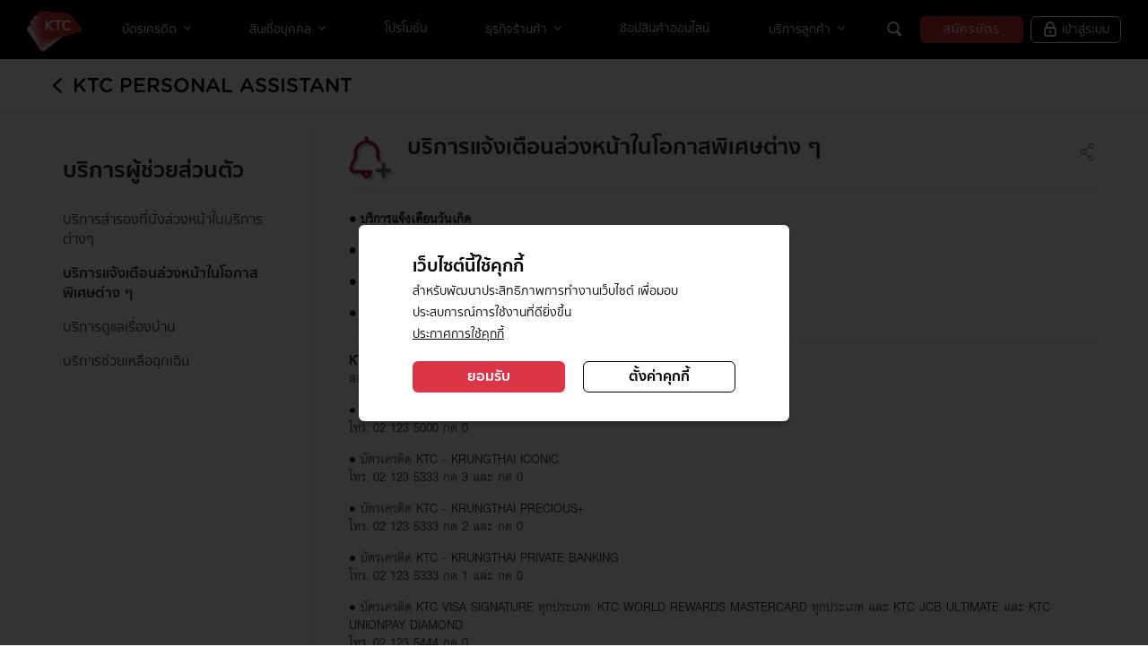

--- FILE ---
content_type: text/html; charset=UTF-8
request_url: https://www.ktc.co.th/contact/personal-assistant/reminder
body_size: 30259
content:



    
    
    
    

    
    
    
    
    
    

    <!DOCTYPE html>
    <!--[if lt IE 9]> <html template="KTC/Page/KTCGeneralLayout" lang="th" class="lt-ie9"> <![endif]-->
    <!--[if IE 9]> <html template="KTC/Page/KTCGeneralLayout" lang="th" class="ie9"> <![endif]-->
    <!--[!(IE)]><!-->
    <html template="KTC/Page/KTCGeneralLayout" lang="th">
    <!--<![endif]-->

    <head>
        <title>บริการแจ้งเตือนล่วงหน้าในโอกาสพิเศษต่าง ๆ - บริษัท บัตรกรุงไทย จำกัด (มหาชน) | KTC</title>

        <link rel="stylesheet" href="/sites/cs/assets/ktc_css/css/theme.css" />
        <link rel="stylesheet" href="/sites/cs/assets/ktc_css/css/theme-rwd.css" />
        <link rel="stylesheet" href="/sites/cs/assets/ktc_css/css/popup.css" />
        <link rel="stylesheet" href="/sites/cs/assets/ktc_css/scss/merchant.css">
        <link rel="stylesheet" href="/sites/cs/assets/css/bootstrap.css">

        



   
    


    <meta name="description" content="ช่องทางการชำระเงินสำหรับบัตรเครดิต KTC และสินเชื่อ KTC มากมาย ทั้งผ่านธนาคารกรุงไทย (ไม่มีค่าธรรมเนียม) ธนาคารอื่นๆ ร้านค้า ไปรษณีย์ และแอป KTC Mobile " />
    <meta name="keyword" content="บัตรเครดิต,บัตรกดเงินสด,สินเชื่อบุคคล, ข่าวประชาสัมพันธ์" />
    <meta property="og:type" content="website" />
    <meta property="og:title" content="บริการแจ้งเตือนล่วงหน้าในโอกาสพิเศษต่าง ๆ - บริษัท บัตรกรุงไทย จำกัด (มหาชน) | KTC" />
    <meta property="og:description" content="ช่องทางการชำระเงินสำหรับบัตรเครดิต KTC และสินเชื่อ KTC มากมาย ทั้งผ่านธนาคารกรุงไทย (ไม่มีค่าธรรมเนียม) ธนาคารอื่นๆ ร้านค้า ไปรษณีย์ และแอป KTC Mobile " />
    <meta property="og:url" content="https://www.ktc.co.th/contact/personal-assistant/reminder" /> 
    <meta property="og:image" content="https://www.ktc.co.th/pub/media/ktc_logo.png" />
    <meta property="og:image:alt" content="" />
    <meta name="twitter:title" content="บริการแจ้งเตือนล่วงหน้าในโอกาสพิเศษต่าง ๆ - บริษัท บัตรกรุงไทย จำกัด (มหาชน) | KTC" />
    <meta name="twitter:image" content="https://www.ktc.co.th/pub/media/ktc_logo.png" />
    
    
   
    <meta charset="utf-8">
    <meta http-equiv="X-UA-Compatible" content="IE=edge" />
    <meta name="format-detection" content="telephone=no" />
    <meta name="viewport" content="width=device-width, initial-scale=1, maximum-scale=1" />

    <meta name="author" content="Krungthai Card PCL."/>
    <meta name="google-site-verification" content="Pno6VEk_i5r_ZIAynr6_lpks0zxeQM6moRBv6wKmNV4" />
    <meta name="google-site-verification" content="AXZSBEVEetRFV8RJph5IXXEEysXjIQABGqnTNlLOi1U" />
    <meta name="google-site-verification" content="ZpoEnlA4CRuqj99JC3Ex-0jD61xlhqQFYFaXkgPHSw8" />
    
    <link rel="canonical" href="https://www.ktc.co.th/contact/personal-assistant/reminder" />
    
    
    <meta name="google-site-verification" content="r1M297a3hXz7G7dREpfnWiWNWOTzACSxmzCnUBi9UlE" /><meta name="ahrefs-site-verification" content="604ab0fdba459616a6bf7a766c3a4178e583c5dbb8bcbbd7c8f653c64bd7c664" /><meta property="og:site_name" content="KTC" />
<style>
html {
  filter: grayscale(0%) !important;
  -webkit-filter: grayscale(0%); /* สำหรับเบราว์เซอร์เก่า */
  -moz-filter: grayscale(0%) !important;
  -ms-filter: grayscale(0%) !important;
  -o-filter: grayscale(0%) !important;
}

</style>

<script type="application/ld+json">
  {
    "@context": "http://schema.org",
    "@type": "Organization",
    "name": "KTC",
    "alternateName": "บริษัท บัตรกรุงไทย จำกัด (มหาชน)",
    "url": "https://www.ktc.co.th",
    "logo": "https://www.ktc.co.th/sites/cs/assets/ktc_css/img/index/logo-ktc.svg",
    "contactPoint": {
      "@type": "ContactPoint",
      "contactType": "KTC PHONE",
      "telephone": "+66-2-123-5000"
    }
  }
</script>
<!-- Google Tag Manager -->
<script type="text/javascript">
  (function (w, d, s, l, i) {
    w[l] = w[l] || [];
    w[l].push({ "gtm.start": new Date().getTime(), event: "gtm.js" });
    var f = d.getElementsByTagName(s)[0],
      j = d.createElement(s),
      dl = l != "dataLayer" ? "&l=" + l : "";
    j.async = true;
    j.src = "https://www.googletagmanager.com/gtm.js?id=" + i + dl;
    f.parentNode.insertBefore(j, f);
  })(window, document, "script", "dataLayer", "GTM-W9JJ6ZT4");
</script>
<!-- End Google Tag Manager -->
<p><link rel="stylesheet" href="https://www.ktc.co.th/cookieconsentadmin/consent_dialog_script/styles.css" /></p>
<script src="//code.jquery.com/jquery-1.10.2.js" type="text/javascript"></script>
<script src="//code.jquery.com/ui/1.11.4/jquery-ui.js" type="text/javascript"></script>
<script src="https://cdnjs.cloudflare.com/ajax/libs/jquery-cookie/1.4.1/jquery.cookie.min.js" type="text/javascript"></script>
<script src="https://www.ktc.co.th/cookieconsentadmin/consent_dialog_script/cookies.js" type="text/javascript" defer="defer"></script>
<script type="text/javascript">
  $(document).click(function (e) {
    var hasClass = $("div").hasClass("index-slide1");
    if ($(e.target).attr("name") == "AcceptAllCookies" && hasClass) {
      $("div.index-slide1 > .owl-dots, div.index-slide1 > .owl-nav").remove();
      $(".index-slide1").owlCarousel({
        responsiveClass: true,
        responsive: {
          0: {
            items: 1,
            loop: _max > 1,
            nav: _max > 1,
            margin: 12,
          },
          576: {
            items: 1,
            loop: _max > 1,
            nav: _max > 1,
            margin: 26,
          },
          1000: {
            items: 2,
            loop: _max > 2,
            nav: _max > 2,
            margin: 26,
          },
        },
      });
    }
  });
</script>
<script type="text/javascript">
  //  (Next button of Application status ------------1 )
  $(window).load(function () {
    const asnextstep = document.getElementById("btn-next-step");
    if (asnextstep && asnextstep[0]) {
      asnextstep[0].onclick = function () {
        dataLayer.push({
          event: "track_event",
          event_category: "application_status",
          event_action: "click_button",
          event_label: "next",
        });
      };
    }
  });
</script>
<script type="text/javascript">
  //  (customer_service ------------1.1 Calculator)

  $(window).load(function () {
    const calucator = document.getElementsByClassName("ic ic-calculator");
    if (calucator && calucator[0]) {
      calucator[0].onclick = function () {
        dataLayer.push({
          event: "track_event",
          event_category: "customer_service",
          event_action: "click_tab",
          event_label: "calculator",
        });
      };
    }
  });
</script>
<script type="text/javascript">
  //  (customer_service ------------1.2 Download)
  $(window).load(function () {
    const csdownload = document.getElementsByClassName("ic ic-file-text-o");
    if (csdownload && csdownload[0]) {
      csdownload[0].onclick = function () {
        dataLayer.push({
          event: "track_event",
          event_category: "customer_service",
          event_action: "click_tab",
          event_label: "download",
        });
      };
    }
  });
</script>
<script type="text/javascript">
  //  (customer_service ------1.3 Online Service)

  $(window).load(function () {
    const csserviceonline = document.getElementsByClassName(
      "ic ic-service-online-o"
    );
    if (csserviceonline && csserviceonline[0]) {
      csserviceonline[0].onclick = function () {
        dataLayer.push({
          event: "track_event",
          event_category: "customer_service",
          event_action: "click_tab",
          event_label: "Online Service",
        });
      };
    }
  });
</script>
<script type="text/javascript">
  //  (customer_service ------1.4 Rewards Program)

  $(window).load(function () {
    const csrewardsprogram =
      document.getElementsByClassName("ic ic-checkpoint");
    if (csrewardsprogram && csrewardsprogram[0]) {
      csrewardsprogram[0].onclick = function () {
        dataLayer.push({
          event: "track_event",
          event_category: "customer_service",
          event_action: "click_tab",
          event_label: "Rewards Program",
        });
      };
    }
  });
</script>
<script type="text/javascript">
  //  (All questions ------------4)
  $(window).load(function () {
    const csallfaq = document.getElementsByClassName("linkmore linkred");
    if (csallfaq && csallfaq[0]) {
      csallfaq[0].onclick = function () {
        dataLayer.push({
          event: "track_event",
          event_category: "customer_service",
          event_action: "click_button",
          event_label: "all_faq",
        });
      };
    }
  });
</script>
<script type="text/javascript">
  //  (FAQ ------------5.1)
  $(window).load(function () {
    const csfaqfeeonline = document.getElementById("ui-id-1");
    if (csfaqfeeonline && csfaqfeeonline[0]) {
      csfaqfeeonline[0].onclick = function () {
        dataLayer.push({
          event: "track_event",
          event_category: "customer_service",
          event_action: "click_faq",
          event_label: "Is there any fee to use KTC Online?",
        });
      };
    }
  });
</script>
<script type="text/javascript">
  //  (FAQ ------------5.2)
  $(window).load(function () {
    const csfaq24hr = document.getElementById("ui-id-3");
    if (csfaq24hr && csfaq24hr[0]) {
      csfaq24hr[0].onclick = function () {
        dataLayer.push({
          event: "track_event",
          event_category: "customer_service",
          event_action: "click_faq",
          event_label: "Is KTC Online 24 hrs. service?",
        });
      };
    }
  });
</script>
<script type="text/javascript">
  //  (FAQ ------------5.3)
  $(window).load(function () {
    const csfaqabroad = document.getElementById("ui-id-5");
    if (csfaqabroad && csfaqabroad[0]) {
      csfaqabroad[0].onclick = function () {
        dataLayer.push({
          event: "track_event",
          event_category: "customer_service",
          event_action: "click_faq",
          event_label: "Does KTC Online can be used when travelling abroad?",
        });
      };
    }
  });
</script>
<script type="text/javascript">
  //  (FAQ ------------5.4)
  $(window).load(function () {
    const csfaqlogout = document.getElementById("ui-id-7");
    if (csfaqlogout && csfaqlogout[0]) {
      csfaqlogout[0].onclick = function () {
        dataLayer.push({
          event: "track_event",
          event_category: "customer_service",
          event_action: "click_faq",
          event_label:
            "In case display screen is turned on without any activity, will KTC Online log out itself?",
        });
      };
    }
  });
</script>
<script type="text/javascript">
  //  (Social facebook------------10.1)
  $(window).load(function () {
    const cssocialfacebook = document.getElementsByClassName(
      "icon-social icon-facebook"
    );
    if (cssocialfacebook && cssocialfacebook[0]) {
      cssocialfacebook[0].onclick = function () {
        dataLayer.push({
          event: "track_event",
          event_category: "customer_service",
          event_action: "click_social",
          event_label: "facebook",
        });
      };
    }
  });
</script>
<script type="text/javascript">
  //  (Social line------------10.2)
  $(window).load(function () {
    const cssocialline = document.getElementsByClassName(
      "icon-social icon-line"
    );
    if (cssocialline && cssocialline[0]) {
      cssocialline[0].onclick = function () {
        dataLayer.push({
          event: "track_event",
          event_category: "customer_service",
          event_action: "click_social",
          event_label: "line",
        });
      };
    }
  });
</script>
<script type="text/javascript">
  //  (Social ig------------10.3)
  $(window).load(function () {
    const cssocialig = document.getElementsByClassName("icon-social icon-ig");
    if (cssocialig && cssocialig[0]) {
      cssocialig[0].onclick = function () {
        dataLayer.push({
          event: "track_event",
          event_category: "customer_service",
          event_action: "click_social",
          event_label: "ig",
        });
      };
    }
  });
</script>
<script type="text/javascript">
  //  (Social twitter------------10.4)
  $(window).load(function () {
    const cssocialtwitter = document.getElementsByClassName(
      "icon-social icon-twitter"
    );
    if (cssocialtwitter && cssocialtwitter[0]) {
      cssocialtwitter[0].onclick = function () {
        dataLayer.push({
          event: "track_event",
          event_category: "customer_service",
          event_action: "click_social",
          event_label: "twitter",
        });
      };
    }
  });
</script>
<script type="text/javascript">
  (function ($) {
    $(document).ready(function () {
      var element = document.querySelector(".scrolled-menu");
      for (let xx = 0; xx < element.children.length; xx++) {
        element.children[xx].addEventListener("click", () =>
          showText2(element.children[xx])
        );
      }

      element.childNodes.forEach(function (node) {
        if (node.hasChildNodes()) {
          let children = node.childNodes;
          for (let i = 0; i < children.length; i++) {
            whitespace = /^\s*$/;
            if (
              children[i].nodeType === Node.TEXT_NODE &&
              !whitespace.test(children[i].nodeValue)
            ) {
            } else {
              if (children[i].nodeType === Node.ELEMENT_NODE) {
                if (children[i].children.length > 0) {
                  for (let ii = 0; ii < children[i].children.length; ii++) {
                    children[i].children[ii].addEventListener("click", () =>
                      showText(children[i].children[ii])
                    );
                  }
                }
              }
            }
          }
        }
      });

      var element2 = document.querySelector("#ktc-logo");
      element2.addEventListener(
        "click",
        function (event) {
          dataLayer.push({
            event: "track_event",
            event_category: "header",
            event_action: "click_button",
            event_label: "logo",
          });
          return false;
        },
        false
      );

      var element_register = document.querySelector("#card-register");
      element_register.addEventListener("click", function (event) {
        dataLayer.push({
          event: "track_event",
          event_category: "header",
          event_action: "click_button",
          event_label: "register",
        });
        return false;
      });

      var element_desklogin = document.querySelector("#desk-forlogin");
      element_desklogin.addEventListener("click", function (event) {
        //event.stopPropagation();
        //event.preventDefault();
        dataLayer.push({
          event: "track_event",
          event_category: "header",
          event_action: "click_button",
          event_label: "login",
        });
        return false;
      });

      //modal-body
      var element_chooseproduct = document.querySelector(".modal-body");
      //console.log('element_chooseproduct >> ' + element_chooseproduct);
      for (let xx = 0; xx < element_chooseproduct.children.length; xx++) {
        element_chooseproduct.children[xx].addEventListener("click", () =>
          tag_chooseproduct(element_chooseproduct.children[xx])
        );
      }

      var element_open_on_top = document.querySelector(".open-on-top");
      if (element_open_on_top !== null) {
        var element_another_sub =
          element_open_on_top.querySelector(".another-sub");
        if (element_another_sub !== null) {
          //console.dir(element_another_sub);
          for (let ii = 0; ii < element_another_sub.children.length; ii++) {
            if (
              element_another_sub.children[ii].className ===
              "content-wrap row home-only-desktop"
            ) {
              var element_row_item = element_another_sub.children[ii];
              //console.dir(element_row_item);
              for (let xx = 0; xx < element_row_item.children.length; xx++) {
                //console.dir(element_row_item.children[xx]);
                element_row_item.children[xx].addEventListener("click", () =>
                  tag_another_sub(element_row_item.children[xx])
                );
              }
            } else if (
              element_another_sub.children[ii].className ===
              "content-wrap row home-only-mobile"
            ) {
              var element_row_item = element_another_sub.children[ii];
              //console.dir(element_row_item);
              for (let xx = 0; xx < element_row_item.children.length; xx++) {
                //console.dir(element_row_item.children[xx]);
                element_row_item.children[xx].addEventListener("click", () =>
                  tag_another_sub(element_row_item.children[xx])
                );
              }
            }
          }
        }
      }

      var element_hero_banner = document.querySelector(".desktop-only");
      if (element_hero_banner !== null) {
        element_hero_banner.addEventListener("click", () =>
          tag_hero_banner(element_hero_banner)
        );
      }

      var element_loading_content = document.querySelector("#loading-content");
      if (element_loading_content !== null) {
        for (let ii = 0; ii < element_loading_content.children.length; ii++) {
          if (ii === 0) {
            if (element_loading_content.children[ii].children !== null) {
              element_loading_content.children[ii].children[0].addEventListener(
                "click",
                () =>
                  tag_promotion(
                    element_loading_content.children[ii].children[0]
                  )
              );

              element_loading_content.children[
                ii
              ].children[1].children[1].addEventListener("click", () =>
                tag_promotion_see_more(
                  element_loading_content.children[ii].children[1].children[1]
                )
              );
            }
          } else if (ii === 2) {
            // บทความ

            if (
              element_loading_content.children[ii].children !== null &&
              element_loading_content.children[ii].children.length > 0
            ) {
              element_loading_content.children[
                ii
              ].children[0].children[0].addEventListener("click", () =>
                tag_article(
                  element_loading_content.children[ii].children[0].children[0]
                )
              );
              element_loading_content.children[
                ii
              ].children[1].children[1].addEventListener("click", () =>
                tag_article_see_more(
                  element_loading_content.children[ii].children[1].children[1]
                )
              );
            }
          } else if (ii === 3) {
            //content-wrap slide-wrap
            for (
              let xx = 0;
              xx <
              element_loading_content.children[ii].children[0].children.length;
              xx++
            ) {
              //  element_loading_content.children[ii].children[0].children[xx].children[1].children[0].addEventListener("click", () => tag_article_card_image(element_loading_content.children[ii].children[0].children[xx].children[1].children[0]),{capture: true});
              //  element_loading_content.children[ii].children[0].children[xx].children[1].children[1].addEventListener("click", () => tag_article_card_image2(element_loading_content.children[ii].children[0].children[xx].children[1].children[1]),{capture: true});
              //element_loading_content.children[ii].children[0].children[xx].addEventListener("click", () => tag_article_card(element_loading_content.children[ii].children[0].children[xx]) ,{capture: true});
            }

            if (element_loading_content.children[ii].children !== null) {
              var element_row_item = element_loading_content.children[ii];
              for (let xx = 0; xx < element_row_item.children.length; xx++) {
                //console.log('xx ='+xx);
                if (element_row_item.children[xx] !== null) {
                  var element_row_item2 = element_row_item.children[xx];
                  for (
                    let xx2 = 0;
                    xx2 < element_row_item2.children.length;
                    xx2++
                  ) {
                    //image
                    //   element_row_item2.children[xx2].children[0].addEventListener("click", () => tag_article_card_image(element_row_item2.children[xx2].children[0]),{capture: true});
                    //   element_row_item2.children[xx2].children[1].addEventListener("click", () => tag_article_card_image2(element_row_item2.children[xx2].children[1]),{capture: true});
                  }
                }
              }
            }
          }
        }
      }

      var element_content_wrap = document.querySelector(".row.image-link");
      if (element_content_wrap !== null) {
        for (let ii = 0; ii < element_content_wrap.children.length; ii++) {
          if (ii > 0) {
            element_content_wrap.children[ii].addEventListener(
              "click",
              () => tag_other_brand(element_content_wrap.children[ii]),
              {
                capture: true,
              }
            );
          }
        }
      }

      var element_promotion_card = document.querySelector(".owl-stage");
      if (element_promotion_card !== null) {
        for (let ii = 0; ii < element_promotion_card.children.length; ii++) {
          for (
            let jj = 0;
            jj < element_promotion_card.children[ii].children.length;
            jj++
          ) {
            if (
              element_promotion_card.children[ii].children[jj].children[0] !==
              null
            ) {
              //element_content_wrap.children[ii].addEventListener("click", () => tag_other_brand(element_content_wrap.children[ii]));
              element_promotion_card.children[ii].children[jj].addEventListener(
                "click",
                () =>
                  tag_owl_stage(
                    element_promotion_card.children[ii].children[jj]
                  )
              );
            }
          }
        }
      }
      var elemet_footer_info =
        document.getElementsByClassName("col-lg-3 col-sm-6");
      if (elemet_footer_info !== null) {
        for (let ii = 0; ii < elemet_footer_info.length; ii++) {
          if (elemet_footer_info[ii] !== null) {
            for (
              let ii2 = 0;
              ii2 < elemet_footer_info[ii].children.length;
              ii2++
            ) {
              if (ii2 == 0) {
                //console.log('elemet_footer_info ==> '+elemet_footer_info[ii].children[ii2]);
                elemet_footer_info[ii].children[ii2].addEventListener(
                  "click",
                  () => tag_ktc_info(elemet_footer_info[ii].children[ii2]),
                  false
                );
              }
              if (ii2 == 1) {
                for (
                  let ii3 = 0;
                  ii3 < elemet_footer_info[ii].children[ii2].children.length;
                  ii3++
                ) {
                  // console.log('elemet_footer_info ==> '+elemet_footer_info[ii].children[ii2].children[ii3].innerText);
                  elemet_footer_info[ii].children[ii2].children[
                    ii3
                  ].addEventListener(
                    "click",
                    () =>
                      tag_ktc_info(
                        elemet_footer_info[ii].children[ii2].children[ii3]
                      ),
                    false
                  );
                }
              }
            }
          }
        }
      }

      var el_download_section =
        document.getElementsByClassName("footer-badge mb-1");
      if (el_download_section !== null) {
        for (let ii = 0; ii < el_download_section.length; ii++) {
          if (ii == 0) {
            el_download_section[ii].addEventListener(
              "click",
              () => tag_download("App Store"),
              false
            );
          }
          if (ii == 1) {
            el_download_section[ii].addEventListener(
              "click",
              () => tag_download("Google Play"),
              false
            );
          }
        }
      }

      var el_download_section2 =
        document.getElementsByClassName("footer-badge mt-0");
      if (el_download_section2 !== null) {
        for (let ii = 0; ii < el_download_section2.length; ii++) {
          el_download_section2[ii].addEventListener(
            "click",
            () => tag_download("AppGallery"),
            false
          );
        }
      }

      //        var el_social_footer = document.getElementsByClassName("social-footer");
      //       if (el_social_footer !== null){
      //           for(let ii = 0 ;ii<el_social_footer.length; ii++){
      //              if(el_social_footer[ii].children !== null){
      //                 for(let ii1 = 0 ;ii1<el_social_footer[ii].children.length; ii1++)
      //                   if(el_social_footer[ii].children[ii1] !== null)
      //                     for(let ii2 = 0 ;ii2<el_social_footer[ii].children[ii1].children.length; ii2++)
      //                         el_social_footer[ii].children[ii1].children[ii2].addEventListener("click", () => tag_social_footer(el_social_footer[ii].children[ii1].children[ii2]), false);
      //              }
      //           }
      //        }

      var el_popup_product = document.getElementsByClassName("card-choice");
      if (el_popup_product !== null) {
        for (let ii = 0; ii < el_popup_product.length; ii++) {
          //console.log('console log ==> '+el_popup_product[ii]);
          if (el_popup_product[ii].children !== null) {
            for (
              let ii1 = 0;
              ii1 < el_popup_product[ii].children.length;
              ii1++
            ) {
              if (el_popup_product[ii].children[ii1] !== null) {
                if (ii1 == 1) {
                  //console.log('console log ==> '+' '+ii+' '+ii1+' '+el_popup_product[ii].children[ii1].innerText);
                  el_popup_product[ii].children[ii1].addEventListener(
                    "click",
                    () => tag_popup_product(el_popup_product[ii].children[ii1]),
                    false
                  );
                }
                // for(let ii2=0;ii2<el_popup_product[ii].children[ii1].children.length;ii2++){
                //    if(ii2=1){
                //el_popup_product[ii].children[ii1].children[ii2].addEventListener("click", () => tag_popup_product(el_popup_product[ii].children[ii1].children[ii2]),false);
                //console.log('console log ==> '+' '+ii+' '+ii1+' '+ii2+' '+el_popup_product[ii].children[ii1].children[ii2]);
                // }
                // }
              }
            }
          }
        }
      }

      var el_tab_product = document.getElementsByClassName(
        "col-lg-6 row icon-wrap home-only-desktop"
      );
      if (el_tab_product !== null) {
        for (let ii = 0; ii < el_tab_product.length; ii++) {
          if (el_tab_product[ii] !== null) {
            for (let ii1 = 0; ii1 < el_tab_product[ii].children.length; ii1++) {
              for (
                let ii2 = 0;
                ii2 < el_tab_product[ii].children[ii1].children.length;
                ii2++
              ) {
                for (
                  let ii3 = 0;
                  ii3 <
                  el_tab_product[ii].children[ii1].children[ii2].children
                    .length;
                  ii3++
                )
                  if (ii3 == 0) {
                    //  console.log('console log ==> '+ii+' '+ii1+' '+ii2+' '+ii3+' '+el_tab_product[ii].children[ii1].children[ii2].children[ii3].alt);
                    el_tab_product[ii].children[ii1].children[ii2].children[
                      ii3
                    ].addEventListener(
                      "click",
                      () =>
                        tag_tab_product(
                          el_tab_product[ii].children[ii1].children[ii2]
                            .children[ii3]
                        ),
                      false
                    );
                  }
              }
            }
          }
        }
      }

      var el_credit_card = document.getElementsByClassName("card-boder");
      if (el_credit_card !== null) {
        for (let i = 0; i < el_credit_card.length; i++) {
          console.log("console log ==> " + i + el_credit_card[i]);
        }
      }

      function tag_tab_product(elem) {
        dataLayer.push({
          event: "track_event",
          event_category: "homepage",
          event_action: "click_button",
          event_label: elem.alt,
        });
        return false;
      }

      function tag_popup_product(elem) {
        //console.log('console log ==> '+elem.innerText);
        dataLayer.push({
          event: "track_event",
          event_category: "header",
          event_action: "click_popup",
          event_label: elem.innerText,
        });
        return false;
      }

      //        function tag_social_footer(elem) {
      //                dataLayer.push({
      //                'event': 'track_event',
      //                'event_category': 'footer',
      //                'event_action': 'click_social',
      //               'event_label': elem.alt
      //                });
      //            return false;
      //        }

      function tag_download(elem) {
        //console.log('showText >> ' + elem.innerText);
        dataLayer.push({
          event: "track_event",
          event_category: "footer",
          event_action: "download",
          event_label: elem,
        });
        return false;
      }

      function showText(elem) {
        //console.log('showText >> ' + elem.innerText);
        dataLayer.push({
          event: "track_event",
          event_category: "header",
          event_action: "click_button",
          event_label: elem.innerText,
        });
        return false;
      }
      function showText2(elem) {
        dataLayer.push({
          event: "track_event",
          event_category: "header",
          event_action: "click_button",
          event_label: elem.firstChild.data,
        });
        return false;
      }
      //           function tag_ktclogo(elem) {
      //               console.log('tag_ktclogo >> ' + elem);
      //               return false;
      //           }
      function tag_chooseproduct(elem) {
        dataLayer.push({
          event: "track_event",
          event_category: "header",
          event_action: "click_popup",
          event_label: elem.innerText,
        });
        return false;
      }

      function tag_another_sub(elem) {
        dataLayer.push({
          event: "track_event",
          event_category: "homepage",
          event_action: "click_tab",
          event_label: elem.innerText,
        });
        return false;
      }

      function tag_hero_banner(elem) {
        dataLayer.push({
          event: "track_event",
          event_category: "homepage",
          event_action: "click_banner",
          event_label: "{banner_name}",
        });

        return false;
      }

      function tag_promotion(elem) {
        dataLayer.push({
          event: "track_event",
          event_category: "promotion",
          event_action: "click_button",
          event_label: "promotion",
        });
        return false;
      }

      function tag_promotion_see_more(elem) {
        dataLayer.push({
          event: "track_event",
          event_category: "promotion",
          event_action: "click_button",
          event_label: "all_promotion",
        });
        return false;
      }

      function tag_promotion_card(elem) {
        // console.log('tag_promotion_card >> ' + elem.title);
        dataLayer.push({
          event: "track_event",
          event_category: "promotion",
          event_action: "click_button",
          event_label: elem.title,
        });
        return false;
      }

      function tag_article(elem) {
        // console.log('tag_article >> ' + elem.innerText);
        dataLayer.push({
          event: "track_event",
          event_category: "article",
          event_action: "click_button",
          event_label: elem.innerText,
        });
        return false;
      }

      function tag_article_see_more(elem) {
        //console.log('tag_article_see_more >> ' + elem.innerText);
        dataLayer.push({
          event: "track_event",
          event_category: "article",
          event_action: "click_button",
          event_label: elem.innerText,
        });
        return false;
      }

      function tag_article_card(elem) {
        console.log("tag_article_card >> " + elem);
        return false;
      }
      function tag_article_card_image(elem) {
        console.log("tag_article_card_image>> " + elem.innerText);
        return false;
      }

      function tag_article_card_image2(elem) {
        console.log("tag_article_card_image2>> " + elem);
        return false;
      }

      function tag_other_brand(elem) {
        dataLayer.push({
          event: "track_event",
          event_category: "homepage",
          event_action: "click_banner",
          event_label: elem.children[0].children[0].title,
        });
        return false;
      }

      function tag_owl_stage(elem) {
        dataLayer.push({
          event: "track_event",
          event_category: "homepage",
          event_action: "click_banner",
          event_label: elem.children[0].title,
        });
        return false;
      }

      function tag_ktc_info(elem) {
        //console.dir(elem);
        dataLayer.push({
          event: "track_event",
          event_category: "footer",
          event_action: "click_button",
          event_label: elem.innerText,
        });
        return false;
      }
    });
  })(jQuery);
</script>
<script type="text/javascript">
  //---All lead form Page 1.1.1----
  $(document).ready(function () {
    const Show_more = document.getElementsByClassName(
      "toggle-height-button less"
    );
    if (Show_more) {
      Show_more.onclick = function () {
        dataLayer.push({
          event: "track_event",
          event_category: "leads",
          event_action: "click_button",
          event_label: "show_more",
        });
      };
    }
  });
</script>
<script type="text/javascript">
  //---Credit card Page 1.1----
  $(window).load(function () {
    const aCard = document.getElementsByClassName(
      "col-sm-6 col-lg-3 compare-active"
    );
    if (aCard) {
      for (var i = 0; i < aCard.length; i++) {
        aCard[i].onclick = function () {
          dataLayer.push({
            event: "track_event",
            event_category: "credit_card",
            event_action: "click_card",
            event_label: "{card_name}",
          });
        };
      }
    }
  });
</script>
<script type="text/javascript">
  //---Credit card Page 1.2----help-block form-error
  $(document).ready(function () {
    const searchBox = document.querySelector(
      ".input-search-inline.search-promotion.search-input-wrap"
    );
    if (searchBox) {
      searchBox.onclick = function () {
        dataLayer.push({
          event: "track_event",
          event_category: "credit_card",
          event_action: "search",
          event_label: "{search_term}",
        });
      };
    }
  });
</script>
<script type="text/javascript">
  //---Credit card Page 1.3----
  $(window).load(function () {
    const chatbot = document.getElementsByClassName("sc-fWSCIC krnUAW");
    if (chatbot && chatbot[0]) {
      chatbot[0].onclick = function () {
        dataLayer.push({
          event: "track_event",
          event_category: "chat",
          event_action: "click_button",
          event_label: "chat",
        });
      };
    }
  });
</script>
<script type="text/javascript">
  //---Credit card Page 1.4----
  $(document).ready(function () {
    if (document.querySelector(".card-register-center")) {
      const apply_card = document.querySelector(".card-register-center");
      apply_card.onclick = function () {
        dataLayer.push({
          event: "track_event",
          event_category: "credit_card",
          event_action: "click_button",
          event_label: "apply",
        });
      };
    }
  });
</script>
<script type="text/javascript">
  //---Credit card Page 1.5----
  $(window).load(function () {
    const Menu_credit_card = document.getElementsByClassName("nav-item");
    if (Menu_credit_card) {
      for (var i = 0; i < Menu_credit_card.length; i++) {
        Menu_credit_card[i].onclick = function () {
          dataLayer.push({
            event: "track_event",
            event_category: "credit_card",
            event_action: "click_button",
            event_label: "{credit_menu}",
          });
        };
      }
    }
  });
</script>
<script type="text/javascript">
  //---Credit card Page 1.6.1 (facebook)----
  $(window).load(function () {
    const Share_button_facebook =
      document.getElementsByClassName("share-fb-btn");
    if (Share_button_facebook && Share_button_facebook[0]) {
      Share_button_facebook[0].onclick = function () {
        dataLayer.push({
          event: "track_event",
          event_category: "credit_card",
          event_action: "share",
          event_label: "{social_share}",
        });
      };
    }
  });
</script>
<script type="text/javascript">
  //---Credit card Page 1.6.2 (twitter)----
  $(window).load(function () {
    const Share_button_twitter =
      document.getElementsByClassName("share-tw-btn");
    if (Share_button_twitter && Share_button_twitter[0]) {
      Share_button_twitter[0].onclick = function () {
        dataLayer.push({
          event: "track_event",
          event_category: "credit_card",
          event_action: "share",
          event_label: "{social_share}",
        });
      };
    }
  });
</script>
<script type="text/javascript">
  //---Credit card Page 1.6.3 (line)----
  $(window).load(function () {
    const Share_button_line = document.getElementsByClassName("share-line-btn");
    if (Share_button_line && Share_button_line[0]) {
      Share_button_line[0].onclick = function () {
        dataLayer.push({
          event: "track_event",
          event_category: "credit_card",
          event_action: "share",
          event_label: "{social_share}",
        });
      };
    }
  });
</script>
<script type="text/javascript">
  //---Credit card Page 1.6.4 (mail)----
  $(window).load(function () {
    const Share_button_mail = document.getElementsByClassName("share-mail-btn");
    if (Share_button_mail && Share_button_mail[0]) {
      Share_button_mail[0].onclick = function () {
        dataLayer.push({
          event: "track_event",
          event_category: "credit_card",
          event_action: "share",
          event_label: "{social_share}",
        });
      };
    }
  });
</script>
<script type="text/javascript">
  //---Credit card Page 1.7----
  $(window).load(function () {
    const privilege_name = document.getElementsByClassName("link-more");
    if (privilege_name) {
      for (var i = 0; i < privilege_name.length; i++) {
        privilege_name[i].onclick = function () {
          dataLayer.push({
            event: "track_event",
            event_category: "credit_card",
            event_action: "click_button",
            event_label: "t&c | {privilege_name}",
          });
        };
      }
    }
  });
</script>
<script type="text/javascript">
  //
  //---All lead form Page 1.1.2 (mobile)
  $(document).ready(function () {
    const Show_more_mobile = document.getElementsByClassName(
      "toggle-height-mobile less"
    );
    if (Show_more_mobile) {
      Show_more_mobile.onclick = function () {
        dataLayer.push({
          event: "track_event",
          event_category: "leads",
          event_action: "click_button",
          event_label: "show_more",
        });
      };
    }
  });
</script>
<script type="text/javascript">
  //---All lead form Page 1.2----
  $(document).ready(function () {
    const Submit_Lead = document.getElementsByClassName("btn-next-step");
    if (Submit_Lead) {
      Submit_Lead.onclick = function () {
        dataLayer.push({
          event: "track_event",
          event_category: "leads",
          event_action: "click_button",
          event_label: "submit_lead",
          salary: "{salary}",
          lead_id: "{lead_id}",
        });
      };
    }
  });
</script>
<script type="text/javascript">
  //------------ login 1 ------------------------
  $(window).load(function () {
    const remember = document.getElementById("remember");
    if (remember) {
      remember.onclick = function () {
        console.log("Console log ==> " + remember);
        dataLayer.push({
          event: "track_event",
          event_category: "login",
          event_action: "click_button",
          event_label: "remember_username",
        });
      };
    }
  });
</script>
<script type="text/javascript">
  (function (c, l, a, r, i, t, y) {
    c[a] =
      c[a] ||
      function () {
        (c[a].q = c[a].q || []).push(arguments);
      };
    t = l.createElement(r);
    t.async = 1;
    t.src = "https://www.clarity.ms/tag/" + i;
    y = l.getElementsByTagName(r)[0];
    y.parentNode.insertBefore(t, y);
  })(window, document, "clarity", "script", "3wb45h4dod");
</script>

    <!-- New Link Script -->
    <link rel="icon" type="image/x-icon" href="https://www.ktc.co.th/sites/cs/assets/ktc_css/img/favicon.ico" />
    <link rel="stylesheet" href="/sites/cs/assets/ktc_css/css/bootstrap.min.css">
    <link rel="stylesheet" href="/sites/cs/assets/ktc_css/css/style.css?v4">
    <link rel="stylesheet" href="/sites/cs/assets/ktc_css/css/tablet-style.css">
    <link rel="stylesheet" href="/sites/cs/assets/ktc_css/css/mobile-style.css">
    <link rel="stylesheet" href="/sites/cs/assets/ktc_css/css/font-awesome.min.css">
    <link rel="stylesheet" href="/sites/cs/assets/ktc_css/css/jquery.loading-indicator.css">
    <link rel="stylesheet" href="/sites/cs/assets/sitemap/css/sitemap.css">
    <link rel="stylesheet" href="/custom-css.css?v=7">

    <link rel="stylesheet" href="/sites/cs/assets/css/custom-article.css">


    
   

    <script type="text/javascript" src="/sites/cs/assets/ktc_css/js/jquery-1.12.4.js?v=2"></script>
    <script type="text/javascript" src="/sites/cs/assets/ktc_css/js/owl.carousel.min.js?v=2"></script>
    <script type="text/javascript" src="/sites/cs/assets/ktc_css/js/analytics.js?v=2"></script>

    <script src="/sites/js/jquery.cookie.js?v=2"></script>


    <!-- Google Tag Manager uat id= GTM-MB33VMM -->
    <script>(function(w,d,s,l,i){w[l]=w[l]||[];w[l].push({'gtm.start':
        new Date().getTime(),event:'gtm.js'});var f=d.getElementsByTagName(s)[0],
        j=d.createElement(s),dl=l!='dataLayer'?'&l='+l:'';j.async=true;j.src=
        'https://www.googletagmanager.com/gtm.js?id='+i+dl;f.parentNode.insertBefore(j,f); 
        })(window,document,'script','dataLayer','GTM-MB33VMM');
        
        //console.log('_storeCode = ');   
    </script>
    <!-- End Google Tag Manager -->
    <!-- ver. 12220_1-->



        
            <style>.article-2columns {    padding: 10px 0 80px 40px !important;}.article-2columns .article-header {    margin-bottom: 20px;    padding-right: 40px;    padding-bottom: 10px;    border-bottom: 3px solid #f4f4f4;}.article-header img {    width: 50px;    height: auto;    float: left;}.article-header h1 {    float: left;}.article-header .heading-h2 {    font-family: 'Conv_SukhumvitTadmai_Bol' !important;    font-size: 25px !important;    margin-bottom: 0;    line-height: 25px;    margin-left: 15px;}.article-rol {    margin-bottom: 35px;    font-size: 20px !IMPORTANT;}.article-rol p {    margin-bottom: 15px !IMPORTANT;}</style>
        



        <script>
            var url = window.location.href;
            var page = 0;
            url = url.toLowerCase();
            console.log(url)
            var test2 = new RegExp('thank-you');
            var exam = test2.test(url);
            if (exam == true)
                page = 1;
            else
                page = 2;
        </script>

        <style>
          /*   .full-modal .modal-dialog.modal-md {
            max-width: 750px;
            }
            #msg-alert.full-modal .modal-header {
                text-align: left;
            }
            .hl-text {
                font-weight: bold;
                padding-bottom: 5px;
            }
            #msg-alert.full-modal .modal-title {
                text-align: left;
                color: red;
                font-size: 19px;
                padding-bottom: 10px;
            }
            #msg-alert.full-modal p {
                font-size: 14px;
                font-family: 'Conv_SukhumvitTadmai_Tex';
                line-height: 1.5;
            }

            @media (max-width: 1024px) and (orientation: portrait) {
                #msg-alert.full-modal .modal-title {
                    font-size: 17px;
                }
                #msg-alert.full-modal p {
                    font-size: 13px;
                }
            }
            .table-data table {
                width: 100%;
            border-top: inherit !important;
                margin-bottom:inherit !important;
            }
            .table-data tbody tr {
                border-bottom:none;
            }
            .table-data thead th {
                position: relative;
                padding:inherit !important;
                text-align: inherit;
            }
            .table-data tbody td {
                padding:inherit !important;
            }
                .event-icon{
                    width: 60px;
                    height: 60px;
                    margin: auto;
                    font-weight: bold;
                }
                .event-text{
                    font-size: 12px;
                    text-align: center;
                }
                .table-data table {
                    width: 100%;
                    border-top: none;
                    margin-bottom: 40px;
                }
            .table-responsive {
                width: 100%;
                border-top: 3px solid #333;
                padding-top: 20px;
                min-height: .01%;
                overflow-x: auto;
                overflow-y: hidden;
                -webkit-overflow-scrolling: touch;
                -ms-overflow-style: -ms-autohiding-scrollbar;
            }
            .table th, .table td {
                vertical-align: middle !important;
            }
            hr.line{
                border-bottom: 1px #999 solid;
                border-top: none;
            }
            @media only screen and (max-width: 600px) {
                .event-text {
                    font-size: 10px;
                    text-align: center;
                }
                .event-icon {
                    width: 40px;
                    height: 40px;
                    margin: auto;
                }
            } */
        </style>
    </head><body render="main" id="1545253448684" class="catalog_product_view">
        

<!-- Google Tag Manager (noscript) uat id= GTM-MB33VMM -->
<noscript><iframe src="https://www.googletagmanager.com/ns.html?id=GTM-MB33VMM"
height="0" width="0" style="display:none;visibility:hidden"></iframe></noscript>
<!-- End Google Tag Manager (noscript) -->

<!-- Google Tag Manager (noscript) uat id= GTM-W9JJ6ZT4 -->
<noscript><iframe src="https://www.googletagmanager.com/ns.html?id=GTM-W9JJ6ZT4"
height="0" width="0" style="display:none;visibility:hidden"></iframe></noscript>
<!-- End Google Tag Manager (noscript) -->




        <div id="page" style="display: none">
            <div id="menu-global" class="menu-global mini-header alway-mini">
                <div class="content-wrap">
                    <div id="ktc-logo">
                        <a href="https://www.ktc.co.th/" data-type="check">
                            <img src="https://www.ktc.co.th/sites/cs/assets/ktc_css/img/index/logo-ktc.svg">
                        </a>
                    </div>
                    






    
    

    <span block-id="12" identifier="sideNavigationContent"></span><link rel="stylesheet" href="/pub/media/sites/css/proud-regis.css" /> <link rel="stylesheet" href="/pub/media/sites/css/popup-download_7.css" /> <link rel="stylesheet" href="/pub/media/sites/cs/assets/ktc_css/css/main-menu-responsive_2.css" /> <link rel="stylesheet" href="https://www.ktc.co.th/pub/media/sites/cs/assets/ktc_css/css/z-index-nav_2.css" />
<script type="text/javascript">
    var disable_popup_download = getCookie('popup')
    if (disable_popup_download == '') {
        showPopupDownload();
    }

    function showPopupDownload() {
        if (document.getElementById('popupDownload')) {
            document.getElementById('popupDownload').style.display = 'block';
        }
    }

    function hidePopupDownload() {
        document.getElementById('popupDownload').style.display = 'none';
    }

    function setCookie(cname, cvalue, exdays) {
        console.log('set cookie')
        const d = new Date();
        d.setTime(d.getTime() + (exdays * 24 * 60 * 60 * 1000));
        let expires = "expires=" + d.toUTCString();
        document.cookie = cname + "=" + cvalue + ";" + expires + ";path=/";
    }

    function getCookie(cname) {
        let name = cname + "=";
        let decodedCookie = decodeURIComponent(document.cookie);
        let ca = decodedCookie.split(';');
        for (let i = 0; i < ca.length; i++) {
            let c = ca[i];
            while (c.charAt(0) == ' ') {
                c = c.substring(1);
            }
            if (c.indexOf(name) == 0) {
                return c.substring(name.length, c.length);
            }
        }
        return "";
    }
</script>
<!-- SideNavigationContent TH -->
<ul class="scrolled-menu">
<li class="credit-card">บัตรเครดิต <i class="fa fa-angle-down"></i>
<ul>
<li>ผลิตภัณฑ์บัตรเครดิต<a href="/credit-card" data-type="check"></a></li>
<li>คะแนน<a href="/rewards" data-type="check"></a></li>
<li>ผ่อนชำระ<a href="/installment" data-type="check"></a></li>
<li>บริจาค<a href="/rewards#section-flexi-donate"></a></li>
<li>บริการหักค่าใช้จ่ายอัตโนมัติ<a href="/support/autopayment" data-type="check"></a></li>
<li>อัตราดอกเบี้ยและค่าธรรมเนียม<a href="/support/rate" data-type="check"></a></li>
<!--li>KTC Samsung Pay<a href="/samsungpay" data-type="check"></a></li-->
<li>KTC Device Pay<a href="/devicepay" data-type="check"></a></li>
</ul>
</li>
<li class="loan">สินเชื่อบุคคล <i class="fa fa-angle-down"></i>
<ul>
<li>ผลิตภัณฑ์สินเชื่อ<a href="/loan" data-type="check"></a></li>
<li>บัตรกดเงินสด KTC PROUD<a href="/loan/ktc-proud" data-type="check"></a></li>
<li>สินเชื่ออเนกประสงค์ KTC CASH<a href="/loan/ktc-cash" data-type="check"></a></li>
<li>สินเชื่อ KTC พี่เบิ้ม รถแลกเงิน<a href="/loan/ktc-p-berm" data-type="check"></a></li>
<li>ผ่อนชำระ<a href="/installment" data-type="check"></a></li>
<!--li>เครื่องคำนวณสินเชื่อ<a href="/support/calculator/ktc-proud" data-type="check"></a></li-->
<li>อัตราดอกเบี้ยและค่าธรรมเนียม<a href="/support/rate" data-type="check"></a></li>
</ul>
</li>
<li class="promotion">โปรโมชั่น <a href="/promotion" data-type="check"></a></li>
<li class="merchant">ธุรกิจร้านค้า <i class="fa fa-angle-down"></i>
<ul>
<li>บริการธุรกิจร้านค้า<a href="/merchant" data-type="check"></a></li>
<li>บริการเครื่องรูดบัตร EDC <a href="/merchant/edc" data-type="check"></a></li>
<li>บริการ QR Code Payment<a href="/merchant/qrpay" data-type="check"></a></li>
<!--li>บริการเครื่องรูดบัตรแบบพกพา<a href="/merchant/mpos" data-type="check"></a></li-->
<li>บริการรับชำระเงินออนไลน์<a href="/merchant/payment-gateway" data-type="check"></a></li>
<li>บริการเรียกเก็บเงินอัตโนมัติ<a href="/merchant/recurring" data-type="check"></a></li>
<li>บริการรับชำระเงินผ่านลิงก์<a href="/merchant/linkpay" data-type="check"></a></li>
<li>บริการรับชำระด้วย ALIPAY &amp; ALIPAY+ <a href="/merchant/alipay" data-type="check"></a></li>
</ul>
</li>
<!--li class="ktcworld">บริการท่องเที่ยว <a href="/ktcworld" data-type="world"></a></li-->
<li class="ushop ushoph">ช้อปสินค้าออนไลน์ <a href="https://www.ktc.co.th/ushop" class="ushoph" data-type="check"></a></li>
<li class="dropdown contact">บริการลูกค้า <i class="fa fa-angle-down"></i>
<ul>
<li>ติดต่อ KTC<a href="/contact" data-type="check"></a></li>
<li>แอป KTC Mobile<a href="/ktcmobile" data-type="check"></a></li>
<li>ช่องทางการชำระเงิน<a href="/support" data-type="check"></a></li>
<li>บริการ KTC E-Book<a href="/e-book" data-type="check"></a></li>
<li>ดาวน์โหลดแบบฟอร์มและคู่มือ<a href="/support/download" data-type="check"></a></li>
<li>คำถามที่พบบ่อย<a href="/support/faq" data-type="check"></a></li>
</ul>
</li>
</ul>
<div id="scrolled-menu-responsive" class="menu-responsive-dropdown only-mobile">
<div class="menu-resp-scroll"><button type="button" class="menu-resp-close close"> <span aria-hidden="true">×</span> </button>
<div class="menu-responsive"><img src="https://www.ktc.co.th/sites/cs/assets/ktc_css/img/index/ico-creditcard.svg" alt="บัตรเครดิต" />
<div class="menu-more" data-menu="credit-card">บัตรเครดิต</div>
<ul class="credit-card">
<li><a href="/credit-card" data-type="check">ผลิตภัณฑ์บัตรเครดิต</a></li>
<li><a href="/rewards" data-type="check">คะแนน</a></li>
<li><a href="/installment" data-type="check">ผ่อนชำระ</a></li>
<li><a href="/rewards#section-flexi-donate">บริจาค</a></li>
<li><a href="/support/autopayment" data-type="check">บริการหักค่าใช้จ่ายอัตโนมัติ</a></li>
<li><a href="/support/rate" data-type="check">อัตราดอกเบี้ยและค่าธรรมเนียม</a></li>
<!--li><a href="/samsungpay" data-type="check">KTC Samsung Pay</a></li-->
<li><a href="/devicepay" data-type="check">KTC Device Pay</a></li>
</ul>
</div>
<div class="menu-responsive"><img src="https://www.ktc.co.th/sites/cs/assets/ktc_css/img/index/ico-personal-loans.svg" alt="สินเชื่อบุคคล" />
<div class="menu-more" data-menu="personal-loans">สินเชื่อบุคคล</div>
<ul class="personal-loans">
<li><a href="/loan" data-type="check">ผลิตภัณฑ์สินเชื่อ</a></li>
<li><a href="/loan/ktc-proud" data-type="check">บัตรกดเงินสด KTC PROUD</a></li>
<li><a href="/loan/ktc-cash" data-type="check">สินเชื่ออเนกประสงค์ KTC CASH</a></li>
<li><a href="/loan/ktc-p-berm" data-type="check">สินเชื่อ KTC พี่เบิ้ม รถแลกเงิน</a></li>
<li><a href="/installment" data-type="check">ผ่อนชำระ</a></li>
<!--li><a href="/support/calculator/ktc-proud" data-type="check">เครื่องคำนวณสินเชื่อ</a></li-->
<li><a href="/support/rate" data-type="check">อัตราดอกเบี้ยและค่าธรรมเนียม</a></li>
</ul>
</div>
<a class="menu-responsive" href="/promotion" data-type="check"> <img src="https://www.ktc.co.th/sites/cs/assets/ktc_css/img/index/ico-privilege.svg" alt="โปรโมชั่น" /> โปรโมชั่น </a>
<div class="menu-responsive"><img src="https://www.ktc.co.th/sites/cs/assets/ktc_css/img/index/ico-business-store.svg" alt="ธุรกิจร้านค้า" />
<div class="menu-more" data-menu="merchant">ธุรกิจร้านค้า</div>
<ul class="merchant">
<li><a href="/merchant" data-type="check">บริการธุรกิจร้านค้า</a></li>
<li><a href="/merchant/edc" data-type="check">บริการเครื่องรูดบัตร EDC</a></li>
<li><a href="/merchant/qrpay" data-type="check">บริการ QR Code Payment</a></li>
<!--li><a href="/merchant/mpos" data-type="check">บริการเครื่องรูดบัตรแบบพกพา</a></li-->
<li><a href="/merchant/payment-gateway" data-type="check">บริการรับชำระเงินออนไลน์</a></li>
<li><a href="/merchant/recurring" data-type="check">บริการเรียกเก็บเงินอัตโนมัติ</a></li>
<li><a href="/merchant/linkpay" data-type="check">บริการรับชำระเงินผ่านลิงก์</a></li>
<li><a href="/merchant/alipay" data-type="check">บริการรับชำระด้วย ALIPAY &amp; ALIPAY+ </a></li>
</ul>
</div>
<!--a class="menu-responsive" href="/ktcworld" data-type="world"> <img src="https://www.ktc.co.th/sites/cs/assets/ktc_css/img/index/ico-travel-service.svg" alt="บริการท่องเที่ยว" />บริการท่องเที่ยว</a--> <a class="menu-responsive ushoph" href="https://ushop.ktc.co.th/" data-type="check"> <img src="https://www.ktc.co.th/sites/cs/assets/ktc_css/img/index/ico-shopping-online.svg" alt="ช้อปสินค้าออนไลน์" class="ushoph" />ช้อปสินค้าออนไลน์</a>
<div class="menu-responsive"><img src="https://www.ktc.co.th/sites/cs/assets/ktc_css/img/index/ico-service-custom.svg" alt="บริการลูกค้า" />
<div class="menu-more" data-menu="contact">บริการลูกค้า</div>
<ul class="contact">
<li><a href="/contact" data-type="check">ติดต่อ KTC</a></li>
<li><a href="/ktcmobile" data-type="check">แอป KTC Mobile</a></li>
<li><a href="/support" data-type="check">ช่องทางการชำระเงิน</a></li>
<li><a href="/e-book" data-type="check">บริการ KTC E-Book</a></li>
<li><a href="/support/download" data-type="check">ดาวน์โหลดแบบฟอร์มและคู่มือ</a></li>
<li><a href="/support/faq" data-type="check">คำถามที่พบบ่อย</a></li>
</ul>
</div>
<div class="menu-btn">
<div class="menu-lang">
<div class="lang-header-menu"><img src="https://www.ktc.co.th/sites/cs/assets/ktc_css/img/index/ico-lang.svg" alt="เปลี่ยนภาษา" />
<div class="lang-wrap active"><!-- <label for="lang-change"></label> -->
<p id="lang-change" onclick="javascript:changeLang('en')">EN</p>
</div>
<div class="lang-wrap"><!-- <label for="lang2-change"></label> -->
<p id="lang2-change" onclick="javascript:changeLang('th')">TH</p>
</div>
</div>
</div>
<button data-toggle="modal" data-target="#card-register-modal">สมัครบัตร</button></div>
</div>
</div>
<!-- popup download -->
<p></p>
<!--<div id="popupDownload" class="popup-download only-mobile" style="display: none;">
<div class="popup-download__container"><button type="button" class="popup-download__close" onclick="hidePopupDownload()"> <svg viewbox="0 0 16 16" width="1em" height="1em" focusable="false" role="img" aria-label="x" xmlns="http://www.w3.org/2000/svg" fill="currentColor" class="bi-x b-icon bi" style="color: grey;"> <g transform="translate(8 8) scale(1.1428 1.1428) translate(-8 -8)"> <path d="M4.646 4.646a.5.5 0 0 1 .708 0L8 7.293l2.646-2.647a.5.5 0 0 1 .708.708L8.707 8l2.647 2.646a.5.5 0 0 1-.708.708L8 8.707l-2.646 2.647a.5.5 0 0 1-.708-.708L7.293 8 4.646 5.354a.5.5 0 0 1 0-.708z"></path> </g> </svg> </button>
<div class="popup-download__image"><img src="https://www.ktc.co.th/pub/media/sites/images/ktc-app-logo.jpeg" class="flyer-logo" /></div>
<div class="popup-download__text">
<div class="text__title">KTC Mobile</div>
<div class="text__sub-title">เช็ค | แลก | จ่าย จัดการได้ครบ</div>
</div>
<div class="popup-download__button-wapper">
<div class="popup-download__button"><a href="https://ktc.cards/KTCMobile-popup" target="_blank" style="color: white;">Open</a></div>
</div>
</div>
</div>-->
<script type="text/javascript">
    $('.menu-more').click(function () {
        var menu = $(this).data('menu');
        if ($(this).hasClass('active')) {
            $(this).removeClass('active');
        } else {
            $(this).addClass('active');
        }
    });
</script>

    <div class="loader-navigation"></div>

    <div class="lds-ring">
        <div></div>
        <div></div>
        <div></div>
        <div></div>
    </div>



    <script>
        var mappath;

        $(document).ready(function () {
            var cntrlIsPressed = false;

            mappath = {
                'https://www.ktc.co.th/ktcworld': '10100'
            };

            $("a[data-type='world']").on('click touch', function (e) {
                e.preventDefault();

                //console.log('e.ctrlKey : '+e.ctrlKey);

                var url = $(this)[0].href;
                var path_url = $(this).attr('href');
                if (url !== undefined) {
                    var islogin = sessionStorage.getItem('islogin');
                    if (url.includes('/ktcworld') && islogin === 'true') {


                        generateToken(sessionLoing).then(function (token) {
                            if (token !== '') {  /*is login*/


                                var authenURL = '/apiservice-singlesignon/login/authentication/token/';


                                if (url.includes('/en/')) { //lang = 'en'
                                    authenURL += token + '&lang=en';
                                } else {
                                    authenURL += token + '&lang=th';
                                }

                                // window.open(authenURL, "_self");
                                satisfactionAlert2(authenURL, e.ctrlKey);
                            } else { /*not login or error */
                                // window.open(url, "_self");
                                satisfactionAlert2(url, e.ctrlKey);
                            }
                        });
                    } else {
                        satisfactionAlert2(url, e.ctrlKey);
                    }
                }
            });

            $("a[data-type='oap']").on('click touch', function (e) {
                e.preventDefault();
                var url = $(this)[0].href;
                var currentUrl = window.location.href;


                var islogin = sessionStorage.getItem('islogin');

                satisfactionAlert2(url, e.ctrlKey);

                /*   
                if (islogin === 'true') {
                    

                        generateToken(sessionLoing).then(function (token) {
                            if (token !== '') { 
                                if(url.indexOf('?') != -1)
                                    url += '&token=' + token;
                                else
                                    url += '?token=' + token;
                            }
                            satisfactionAlert2(url,e.ctrlKey);
                        });
                } else {
                        satisfactionAlert2(url,e.ctrlKey);
                }*/

            });

            $("a[data-type='check']").on('click touch', function (e) {
                e.preventDefault();
                var url = $(this).attr('href');
                satisfactionAlert2(url, e.ctrlKey);
            });

            $("document, body").on("click", "#scrolled-menu-responsive a", function () {
                $('#scrolled-menu-responsive').removeClass('active');
                //$('.loader-navigation').show();
                $('.lds-ring').show();
                
            });
        });
    </script>

                    

 


    <div class="on-right">
        <!--<a class="search-on-menu" data-toggle="modal" data-target="#search-modal-elastic">-->
        <a class="search-on-menu" href="/search">
            <img src="https://www.ktc.co.th/sites/cs/assets/ktc_css/img/index/ico-menu-search.svg" class="search-on-default" alt="KTC Search Icon">
            <img src="https://www.ktc.co.th/sites/cs/assets/ktc_css/img/index/ico-menu-search-red.svg" class="search-on-hover" alt="KTC Search Icon">
        </a>
        <div id="card-register" class="card-register-btn" data-toggle="modal" data-target="#card-register-modal" href="#">สมัครบัตร</div>

        <!-- ก่อนล็อกอิน -->
        <div class="forlogin" style="display: none;">
            <a class="login-btn" href="/portal/index?account/authenticate&app=WEBSITE&menuId=1545253448684&lang=th" id="desk-forlogin">
                <img src="https://www.ktc.co.th/sites/cs/assets/ktc_css/img/index/ico-login.svg" class="login-default" alt="KTC Login Icon">
                <img src="https://www.ktc.co.th/sites/cs/assets/ktc_css/img/index/ico-login-bl.svg" class="login-hover" alt="KTC Login Icon">
                เข้าสู่ระบบ
            </a>
            <a class="login-mobile only-mobile" href="/portal/index?account/authenticate&app=WEBSITE&menuId=1545253448684&lang=th" id="mobile-forlogin">
                <img src="https://www.ktc.co.th/sites/cs/assets/ktc_css/img/index/ico-login.svg" alt="KTC Mobile Login">
            </a>
        </div>

        <!-- หลังล็อกอิน -->
        <div class="login-btn logged-in" id="nav-login" style="display: none;">
            <div class="profile-image"><img src="https://www.ktc.co.th/sites/cs/assets/ktc_css/img/img-profile.png" alt="KTC Profile"></div>
            <p class="profile-name" id="displayname">บัญชีของฉัน</p><i class="fa fa-angle-down"></i>
            <ul>
                <li><a href="#" id="click-ktc"><div class="subimg-wrap"><img src="https://www.ktc.co.th/sites/cs/assets/ktc_css/img/ico-subprofile-1.png" alt="KTC Online"></div><p>บัตร KTC ของฉัน</p></a></li>
                <li><a href="#" id="tap-promotion"><div class="subimg-wrap"><img src="https://www.ktc.co.th/sites/cs/assets/ktc_css/img/ico-subprofile-2.png" alt="KTC Promotions"></div><p>โปรโมชั่นของฉัน</p></a></li>
                <li><a href="#" id="logout"><div class="subimg-wrap"><img src="https://www.ktc.co.th/sites/cs/assets/ktc_css/img/ico-subprofile-3.png" alt="KTC Logout"></div><p>ออกจากระบบ</p></a></li>
            </ul>
            <div class="for-sub-profile-mobile">
                <div class="profile-image"><img src="https://www.ktc.co.th/sites/cs/assets/ktc_css/img/img-profile.png" alt="KTC Online Profile"></div>
                <button type="button" class="close">
                    <span aria-hidden="true">×</span>
                </button>
            </div>
        </div>

        <div class="menu-mobile only-mobile"></div>

        <!-- <div class="profile-on-menu">
            <span class="profile-name"></span>
            <div class="menu-mobile only-mobile" onclick="myFunction()"></div>
        </div> -->
    </div>


    <script>
        $(document).ready(function(){
            // isLogin();

            $('#click-ktc').click(function (e){
                
                sessionLoing.custom1 = 2001010;
                generateToken(sessionLoing).then(function (token) {
                    var url = '/consumer/interface?data=authenticate&token=' + token + '&app=WEBSITE&';
                    
                        
                            url = url + 'lang=th';
                        
                    

                    if(e.ctrlKey){
                        window.open(url,'_blank');
                    }else{
                        window.location =url;
                    }    
                    
                });
            });

            


            $('#tap-promotion').click(function (e){


                // For user non-member
                if(sessionLoing.customerID == undefined || sessionLoing.customerID == "undefined")
                    jsondata['custom1'] = 5004010;
                
                sessionLoing.custom1 = 2002010;
                generateToken(sessionLoing).then(function (token) {

                    
                    var url = '/consumer/interface?data=authenticate&token=' + token + '&app=WEBSITE&';

                    
                        url = url + 'lang=th';
                    

                    if(e.ctrlKey){
                        window.open(url,'_blank');
                    }else{
                        window.location =url;
                    }
                });
            });
        });

        /* function isLogin() {
            var islogin = sessionStorage.getItem("islogin");
            if (islogin == "true") {
                $(".logged-in").css("display", "");
            }
            else {
                $(".forlogin").css("display", "");
            }
        } */

        function getMobileOperatingSystem() {
            var userAgent = navigator.userAgent || navigator.vendor || window.opera;
            if (userAgent.match(/iPad/i) || userAgent.match(/iPhone/i) || userAgent.match(/iPod/i)) {
                return 'iOS';
            }
            else if (userAgent.match(/Android/i)) {
                return 'Android';
            }
            else {
                return 'unknown';
            }
        }

        // var link = "#";
        var env = getMobileOperatingSystem();
        // console.log("Env == " + env);
        
        // if (env == "iOS") {
        //     link = "https://itunes.apple.com/th/app/tapktc/id723657868?|s=1&mt=8";
        // }
        // else if (env == 'Android') {
        //     link = "https://play.google.com/store/apps/details?id=com.tapktc.app";
        // }
        // else {
        //     
        //         link = "https://click.ktc.co.th";
        //     
        // }

        // document.getElementById("mobileDevice").href = link;
    </script>


                </div>
                <div id="head-trigger"></div>
            </div>


            

            

            <main class="main">
                

                <!-- Content -->
                <div id="sticky-anchor"> </div><div class="section-filters" id="navsticky"><div class="container"><h3><a href="../personal-assistant"><i class="ic ic-arrow-left"></i><span>KTC PERSONAL ASSISTANT</span></a></h3><a class="icon-submenu"><i class="ic ic-ellipsis-v"></i></a><div class="navsticky-mobile"><h3 class="heading-h3">บริการผู้ช่วยส่วนตัว</h3></div></div></div><section class="section-2column" id="section-2column"><div class="container"><div class="nav-sidebar" id="navsidebar"><div class="container"><h3 class="heading-h3">บริการผู้ช่วยส่วนตัว</h3><div class="sidenav"><div class="group-sidenav"><a class="slicknav-link" href="./booking-reservation">บริการสำรองที่นั่งล่วงหน้าในบริการต่างๆ</a></div><div class="group-sidenav selected"><a class="slicknav-link" href="./reminder">บริการแจ้งเตือนล่วงหน้าในโอกาสพิเศษต่าง ๆ</a></div><div class="group-sidenav"><a class="slicknav-link" href="./home-service-management">บริการดูแลเรื่องบ้าน</a><ul class="submenu"><li><a class="active" href="./home-service-management">Index Home Service</a></li><li><a href="./nexter-digital">Nexter Digital</a></li></ul></div><div class="group-sidenav"><a class="slicknav-link" href="./help-center">บริการช่วยเหลือฉุกเฉิน</a></div><!--div class="group-sidenav"><a class="slicknav-link" href="./post">Service 1.5</a></div><div class="group-sidenav"><a class="slicknav-link" href="./mobile-app">Mobile Application</a></div><div class="group-sidenav"><a class="slicknav-link" href="./test">Test</a></div--></div></div></div><div id="nav-sidebar-bound"> </div><div class="article-2columns"><div class="article-header share-icon"><img src="/sites/cs/assets/contact/img/icon-notifications_N.png" alt="" /><h1 class="heading-h2">บริการแจ้งเตือนล่วงหน้าในโอกาสพิเศษต่าง ๆ</h1><div class="share-btn"><div class="share-popover on-bottom"></div></div><div class="clearfix"> </div></div><div class="article-rol"><p><strong>• บริการแจ้งเตือนวันเกิด</strong></p><p><strong>• บริการแจ้งเตือนวันครบรอบ</strong></p><p><strong>• บริการแจ้งเตือนนัดหมายส่วนตัว หรือกิจกรรมสำคัญต่างๆ</strong></p><p><strong>• บริการแจ้งเตือนในโอกาสต่างๆ</strong></p><hr /><p><strong>KTC PERSONAL ASSISTANT</strong><br /> สอบถามข้อมูลและรายละเอียดเพิ่มเติมได้ที่ KTC PHONE ตลอด 24 ชั่วโมง</p><p>• บัตรเครดิต KTC PLATINUM ทุกประเภท <br />โทร. 02 123 5000 กด 0</p><p>• บัตรเครดิต KTC - KRUNGTHAI ICONIC <br />โทร. 02 123 5333 กด 3 และ กด 0</p><p>• บัตรเครดิต KTC - KRUNGTHAI PRECIOUS+ <br />โทร. 02 123 5333 กด 2 และ กด 0</p><p>• บัตรเครดิต KTC - KRUNGTHAI PRIVATE BANKING <br />โทร. 02 123 5333 กด 1 และ กด 0</p><p>• บัตรเครดิต KTC VISA SIGNATURE ทุกประเภท, KTC WORLD REWARDS MASTERCARD ทุกประเภท และ KTC JCB ULTIMATE และ KTC UNIONPAY DIAMOND <br />โทร. 02 123 5444 กด 0</p><p>• บัตรเครดิต KTC X VISA SIGNATURE ทุกประเภท และ KTC X WORLD REWARDS MASTERCARD ทุกประเภท<br /> โทร. 02 123 5444 กด 9 และ กด 3</p><p>• บัตรเครดิต KTC VISA INFINITE ทุกประเภท, KTC WORLD MASTERCARD ทุกประเภท และ KTC UNIONPAY ASIA PRESTIGE DIAMOND <br />โทร. 02 123 5555 กด 1</p></div><!-- End --></div></div></section><section class="section-pagination" style="display: none;"><div class="container"><p><a class="next-link" href="./bank">เรื่องถัดไป</a></p><h3 class="heading-h3"><a class="next-link" href="./bank">ธนาคารอื่นๆ</a></h3></div></section>

                

                
                <!-- End Content -->
            </main>

            <!-- Footer -->
            







<div id="card-register-modal" class="modal fade full-modal" tabindex="-1">
    <div class="modal-dialog modal-dialog-centered modal-sm" role="document">
        <div class="modal-content">
            <span block-id="16" identifier="modal-register-card"></span><link href="/pub/media/sites/cs/assets/ktc_css/css/register-style_1.css" type="text/css" rel="stylesheet" /> <link href="/pub/media/sites/cs/assets/ktc_css/css/new-modal-card-regiter_1.css" type="text/css" rel="stylesheet" /> <link rel="stylesheet" href="/pub/media/sites/cs/assets/ktc_css/css/description-alert.css" />
<div class="modal-body container">
<div class="row">
<div class="col-lg-5 col-12 apply-online-bg-modal ">
<div class="d-lg-block d-md-block d-none grid-around">
<div>
<h2 class="title">สมัครออนไลน์ด้วยตนเอง</h2>
<p class="sub-title">ผลิตภัณฑ์บัตรเครดิต <br />และบัตรกดเงินสด KTC PROUD</p>
</div>
<img src="https://www.ktc.co.th/pub/media/sites/Apply-Online/img/ktc.cards.Global-Menu-EAPP.svg" class="qr-code" alt="QR Code สมัครออนไลน์ด้วยตนเอง" />
<div class="description">สแกนเพื่อสมัครบัตร</div>
<a href="https://www.ktc.co.th/apply-online" class="link-out">ศึกษาเพิ่มเติม</a></div>
<div class="d-lg-none d-block grid-around">
<div class="d-flex">
<div><img src="https://www.ktc.co.th/pub/media/sites/Apply-Online/img/modal-mobile.webp" class="device-img" /></div>
<div class="pl-3">
<h2 class="title mb-3">สมัครออนไลน์<br />ด้วยตนเอง</h2>
<p class="sub-title mb-3">ผลิตภัณฑ์บัตรเครดิต <br />และบัตรกดเงินสด <br />KTC PROUD</p>
<a href="https://ktc.cards/Global-Menu-EAPP" class="btn-link-out mb-3">เริ่มสมัครเลย</a>
<a href="https://www.ktc.co.th/apply-online " class="link-out">ศึกษาเพิ่มเติม</a></div>
</div>
<button type="button" class="close close-mobile d-lg-none d-block d-md-block" data-dismiss="modal" aria-label="Close"> <span aria-hidden="true">x</span> </button></div>
</div>
<div class="content-btn col-lg-7 col-12">
<div class="header-content mb-3">
<h2 class="header-title">ลงชื่อให้เจ้าหน้าที่ติดต่อกลับ</h2>
<p class="header-sub-title">ให้คำปรึกษา และอำนวยความสะดวก<br class="d-lg-none d-md-block d-block" />ในการสมัครผลิตภัณฑ์ของ KTC</p>
<button type="button" class="close d-lg-block d-none d-md-none" data-dismiss="modal" aria-label="Close"> <span aria-hidden="true">x</span> </button></div>
<div class="container d-lg-block d-none">
<div class="row">
<div class="col-lg-6 col-12 pl-lg-0"><a href="https://ktc.cards/popupm-creditcard" class="card-choice" data-type="oap"> <span class="left-icon"> <img src="https://www.ktc.co.th/sites/cs/assets/ktc_css/img/index/ico-prod-card.svg" alt="บัตรเครดิต KTC" /> </span> <span>บัตรเครดิต KTC</span> </a> <a href="https://ktc.cards/popupm-cash" class="card-choice" data-type="oap"> <span class="left-icon"> <img src="https://www.ktc.co.th/sites/cs/assets/ktc_css/img/index/ico-prod-cash.svg" alt="สินเชื่ออเนกประสงค์ KTC CASH" /> </span> <span>สินเชื่ออเนกประสงค์ KTC CASH</span> </a> <a href="https://www.ktc.co.th/apply/ktc-plcfm-weg" class="card-choice" data-type="oap"> <span class="left-icon"> <img src="https://www.ktc.co.th/pub/media/sites/cs/assets/ktc_css/img/index/ico-bigbike-cash.svg" alt="KTC พี่เบิ้ม รถแลกเงิน บิ๊กไบค์" /> </span> <span>KTC พี่เบิ้ม รถแลกเงิน บิ๊กไบค์</span> </a></div>
<div class="col-lg-6 col-12 pl-lg-0 pr-lg-0"><a href="https://ktc.cards/popupm-proud" class="card-choice" data-type="oap"> <span class="left-icon"> <img src="https://www.ktc.co.th/sites/cs/assets/ktc_css/img/index/ico-prod-proud.svg" alt="บัตรกดเงินสด KTC PROUD" /> </span> <span>บัตรกดเงินสด KTC PROUD</span> </a> <a href="https://ktc.cards/popupm-pbermc" class="card-choice" data-type="oap"> <span class="left-icon"> <img src="https://www.ktc.co.th/sites/cs/assets/ktc_css/img/index/ico-car-cash.svg" alt="สินเชื่อทะเบียนรถยนต์ KTC พี่เบิ้ม" /> </span> <span>KTC พี่เบิ้ม รถแลกเงิน รถยนต์</span> </a> <a href="https://ktc.cards/popupm-pbermm" class="card-choice" data-type="oap"> <span class="left-icon"> <img src="https://www.ktc.co.th/pub/media/sites/cs/assets/ktc_css/img/index/ico-motor-cash.svg" alt="KTC พี่เบิ้ม รถแลกเงิน มอเตอร์ไซค์" /> </span> <span>KTC พี่เบิ้ม รถแลกเงิน มอเตอร์ไซค์</span> </a></div>
</div>
</div>
<div class="container d-lg-none d-block">
<div class="row">
<div class="col-lg-6 col-12 pl-lg-0"><a href="https://ktc.cards/popupm-creditcard" class="card-choice" data-type="oap"> <span class="left-icon"> <img src="https://www.ktc.co.th/sites/cs/assets/ktc_css/img/index/ico-prod-card.svg" alt="บัตรเครดิต KTC" /> </span> <span>บัตรเครดิต KTC</span> </a> <a href="https://ktc.cards/popupm-proud" class="card-choice" data-type="oap"> <span class="left-icon"> <img src="https://www.ktc.co.th/sites/cs/assets/ktc_css/img/index/ico-prod-proud.svg" alt="บัตรกดเงินสด KTC PROUD" /> </span> <span>บัตรกดเงินสด KTC PROUD</span> </a> <a href="https://ktc.cards/popupm-cash" class="card-choice" data-type="oap"> <span class="left-icon"> <img src="https://www.ktc.co.th/sites/cs/assets/ktc_css/img/index/ico-prod-cash.svg" alt="สินเชื่ออเนกประสงค์ KTC CASH" /> </span> <span>สินเชื่ออเนกประสงค์ KTC CASH</span> </a> <a href="https://ktc.cards/popupm-pbermc" class="card-choice" data-type="oap"> <span class="left-icon"> <img src="https://www.ktc.co.th/sites/cs/assets/ktc_css/img/index/ico-car-cash.svg" alt="สินเชื่อทะเบียนรถยนต์ KTC พี่เบิ้ม" /> </span> <span>KTC พี่เบิ้ม รถแลกเงิน รถยนต์</span> </a> <a href="https://www.ktc.co.th/apply/ktc-plcfm-weg" class="card-choice" data-type="oap"> <span class="left-icon"> <img src="https://www.ktc.co.th/pub/media/sites/cs/assets/ktc_css/img/index/ico-bigbike-cash.svg" alt="KTC พี่เบิ้ม รถแลกเงิน บิ๊กไบค์" /> </span> <span>KTC พี่เบิ้ม รถแลกเงิน บิ๊กไบค์</span> </a> <a href="https://ktc.cards/popupm-pbermm" class="card-choice" data-type="oap"> <span class="left-icon"> <img src="https://www.ktc.co.th/pub/media/sites/cs/assets/ktc_css/img/index/ico-motor-cash.svg" alt="KTC พี่เบิ้ม รถแลกเงิน มอเตอร์ไซค์" /> </span> <span>KTC พี่เบิ้ม รถแลกเงิน มอเตอร์ไซค์</span> </a></div>
</div>
</div>
</div>
</div>
</div>
        </div>
    </div>
</div>


<div class="footer" id="ft-hide">
    <div id="foot-trigger"></div>

    <span block-id="8" identifier="footerContent"></span><p><link rel="stylesheet" href="/pub/media/sites/cs/assets/ktc_css/css/sticky-banner-2.css" /> <link href="https://www.ktc.co.th/pub/media/footer.css" rel="stylesheet" type="text/css" /> <link href="/pub/media/sites/css/rl-notic-block-n_1.css" rel="stylesheet" type="text/css" /></p>
<div class="content-wrap 1111">
<div class="row">
<div class="col-sm-9 col-lg-10 row footer-menu">
<div class="col-lg-3 col-sm-6">
<h3><a aria-label="" href="/about" data-type="check">เกี่ยวกับเรา</a></h3>
<ul>
<li><a aria-label="" href="/about/vision" data-type="check">วิสัยทัศน์ / พันธกิจ</a></li>
<li><a aria-label="" href="/about/overview" data-type="check">ข้อมูลทั่วไป</a></li>
<li><a aria-label="" href="/about/company-shareholding-structure" data-type="check">โครงสร้างการถือหุ้นกลุ่มบริษัท</a></li>
<li><a aria-label="" href="/about/organization-chart-structure" data-type="check">โครงสร้างองค์กร</a></li>
<li><a aria-label="" href="/about/board-of-director" data-type="check">คณะกรรมการ</a></li>
<li><a aria-label="" href="/about/executives" data-type="check">คณะผู้บริหาร</a></li>
<li><a aria-label="" href="/about/company-secretary" data-type="check">เลขานุการบริษัท</a></li>
<li><a aria-label="" href="/about/compliance-internal-audit" data-type="check">หัวหน้างานกำกับดูแล และหัวหน้างานตรวจสอบภายใน</a></li>
<li><a aria-label="" href="/about/financial-controller" data-type="check">ผู้ควบคุมดูแลการทำบัญชี</a></li>
<li><a aria-label="" href="/about/data-protection-policy" data-type="check">นโยบายคุ้มครองข้อมูลส่วนบุคคล</a></li>
<li><a aria-label="" href="/about/news" data-type="check">ข่าวประชาสัมพันธ์</a></li>
<li><a aria-label="" href="/article" data-type="check">บทความ</a></li>
<li><a aria-label="" href="/careers" data-type="check">สมัครงาน / ฝึกงาน</a></li>
</ul>
</div>
<div class="col-lg-3 col-sm-6">
<h3><a aria-label="" href="/support" data-type="check">บริการลูกค้า</a></h3>
<ul>
<li><a aria-label="" href="/onlineservice/ktconline">บริการออนไลน์</a></li>
<li><a aria-label="" href="/support/rate" data-type="check">อัตราดอกเบี้ยและค่าธรรมเนียม</a></li>
<li><a aria-label="" href="/support/calculator/ktc-proud" data-type="check">คำนวณดอกเบี้ย / ค่าธรรมเนียม</a></li>
<li><a aria-label="" href="/support" data-type="check">ช่องทางการชำระเงิน</a></li>
<li><a aria-label="" href="/support/autopayment" data-type="check">บริการหักค่าใช้จ่ายรายเดือนอัตโนมัติ</a></li>
<li><a aria-label="" href="/support/download" data-type="check">ดาวน์โหลด</a></li>
<li><a aria-label="" href="/support/announcement" data-type="check">ประกาศบริษัท</a></li>
<li><a aria-label="" href="/support/faq" data-type="check">คำถามที่พบบ่อย</a></li>
<li><a aria-label="" href="/support/sitemap" data-type="check">แผนผังเว็บไซต์</a></li>
</ul>
</div>
<div class="col-lg-3 col-sm-6">
<h3><a aria-label="" href="/sustainability-development" data-type="check">การพัฒนาเพื่อความยั่งยืน</a></h3>
<ul>
<li><a aria-label="" href="/sustainability-operations/economic-dimension/overview" data-type="check">มิติเศรษฐกิจ</a></li>
<li><a aria-label="" href="/sustainability-operations/social-dimension/overview" data-type="check">มิติสังคม</a></li>
<li><a aria-label="" href="/sustainability-operations/environment-dimension/overview" data-type="check">มิติสิ่งแวดล้อม</a></li>
<li><a aria-label="" href="/sustainability-development/supervision" data-type="check">การควบคุมภายในและการบริหารจัดการความเสี่ยง</a></li>
<li><a aria-label="" href="/sustainability-development/isoiec-27001-information-security" data-type="check">การรับรองมาตรฐานระบบบริหารจัดการความมั่นคงปลอดภัยสําหรับสารสนเทศ (ISO/IEC 27001:2013)</a></li>
</ul>
</div>
<div class="col-lg-3 col-sm-6">
<h3><a aria-label="" href="/investor-relations">นักลงทุนสัมพันธ์</a></h3>
<ul>
<li><a aria-label="" href="/investor-relations/financialinformation/financial-data">ข้อมูลสำคัญทางการเงิน</a></li>
<li><a aria-label="" href="/investor-relations/publications-webcast/investorkits">ข้อมูลนำเสนอ</a></li>
<li><a aria-label="" href="/investor-relations/shareholders-meetings">ข้อมูลสำหรับผู้ถือหุ้น</a></li>
<li><a aria-label="" href="/investor-relations/bond-profile">ข้อมูลและกิจกรรมหุ้นกู้</a></li>
<li><a aria-label="" href="/investor-relations/privacy-policy">นโยบาย</a></li>
<li><a aria-label="" href="/investor-relations/contact">ติดต่อนักลงทุนสัมพันธ์</a></li>
</ul>
</div>
</div>
<div class="col-sm-3 col-lg-2">
<div class="tel">
<p class="tel-text">KTC PHONE</p>
<span>02 123 5000</span></div>
<img class="footer-badge cac" src="https://www.ktc.co.th/pub/media/certified-2021.png" width="70" height="70" alt="CAC Certified" />
<div class="download-section">
<p>ดาวน์โหลดแอป</p>
<img class="footer-badge tapktc" src="https://www.ktc.co.th/sites/cs/assets/ktc_css/img/ico-download-tapktc.svg" width="156" height="35" alt="KTC Mobile" />
<div class="fotter-hollow"></div>
<a aria-label="" href="https://itunes.apple.com/th/app/ktc-mobile-tapktc/id723657868?mt=8"><img class="footer-badge mb-1" width="85" height="25" src="https://www.ktc.co.th/sites/cs/assets/ktc_css/img/ico-download-ios.png" alt="KTC Mobile" /></a> <a aria-label="" href="https://play.google.com/store/apps/details?id=com.tapktc.app"><img width="85" height="25" class="footer-badge mb-1" src="https://www.ktc.co.th/sites/cs/assets/ktc_css/img/ico-download-ggplay.png" alt="KTC Mobile" /></a> <a aria-label="" href="https://appgallery.huawei.com/#/app/C101943585"><img width="85" height="35" class="footer-badge mt-0" src="https://www.ktc.co.th/pub/media/icon/IMG_8782.PNG" alt="KTC Mobile" /></a></div>
</div>
<div class="col-sm-12 only-mobile">
<div class="social-footer"><a aria-label="" href="https://www.facebook.com/ktcrealprivilege" data-type="check"><img src="https://www.ktc.co.th/sites/cs/assets/ktc_css/img/index/ico-social-facebook.svg" alt="KTC Facebook" /></a> <a aria-label="" href="https://twitter.com/ktcprivilege" data-type="check"><img src="https://www.ktc.co.th/sites/cs/assets/ktc_css/img/index/ico-social-twitter.svg" alt="KTC Twitter" /></a> <a href="https://www.instagram.com/ktccard" data-type="check"><img src="https://www.ktc.co.th/sites/cs/assets/ktc_css/img/index/ico-social-instagram.svg" alt="KTC Instagram" /></a> <a aria-label="" href="https://line.me/R/ti/p/@ktc_card" data-type="check" title="https://line.me/R/ti/p/@ktc_card" linktitle="https://line.me/R/ti/p/@ktc_card" link-revealer-extension-parsed-flag="" state="thirdparty"><img src="https://www.ktc.co.th/sites/cs/assets/ktc_css/img/index/ico-social-line.svg" alt="KTC LINE" /></a></div>
</div>
</div>
</div>
<div class="content-wrap last-piece">
<div class="row">
<div class="col-lg-6 license">© 2563 บริษัท บัตรกรุงไทย จำกัด (มหาชน)</div>
<div class="col-lg-6 text-right">
<div class="license pr-3 pt-1">ติดตามข่าวสารได้ที่</div>
<div class="social-footer"><a href="https://line.me/R/ti/p/@ktc_card"> <img class="on-default" src="https://www.ktc.co.th/pub/media/sites/cs/assets/ktc_css/img/index/icon-logo-line-grey.svg" alt="KTC LINE" loading="lazy" /> <img class="on-hover" src="https://www.ktc.co.th/pub/media/sites/cs/assets/ktc_css/img/index/icon-logo-line-color.svg" alt="KTC LINE" loading="lazy" /> </a> <a href="https://www.facebook.com/ktcrealprivilege"> <img class="on-default" src="https://www.ktc.co.th/pub/media/sites/cs/assets/ktc_css/img/index/icon-logo-facebook-grey.svg" alt="KTC Facebook" loading="lazy" /> <img class="on-hover" src="https://www.ktc.co.th/pub/media/sites/cs/assets/ktc_css/img/index/icon-logo-facebook-color.svg" alt="KTC Facebook" loading="lazy" /> </a> <a href="https://www.instagram.com/ktccard"> <img class="on-default" src="https://www.ktc.co.th/pub/media/sites/cs/assets/ktc_css/img/index/icon-logo-instagram-grey.svg" alt="KTC instagram" loading="lazy" /> <img class="on-hover" src="https://www.ktc.co.th/pub/media/sites/cs/assets/ktc_css/img/index/icon-logo-instagram-color.svg" alt="KTC instagram" loading="lazy" /> </a> <a href="https://www.youtube.com/@KTCYouTube"> <img class="on-default" src="https://www.ktc.co.th/pub/media/sites/cs/assets/ktc_css/img/index/icon-logo-youtube-grey.svg" alt="KTC Youtube" loading="lazy" /> <img class="on-hover" src="https://www.ktc.co.th/pub/media/sites/cs/assets/ktc_css/img/index/icon-logo-youtube-color.svg" alt="KTC Youtube" loading="lazy" /> </a> <a href="https://www.tiktok.com/@ktc.card"> <img class="on-default" src="https://www.ktc.co.th/pub/media/sites/cs/assets/ktc_css/img/index/icon-logo-tiktok-grey.svg" alt="KTC TikTok" loading="lazy" /> <img class="on-hover" src="https://www.ktc.co.th/pub/media/sites/cs/assets/ktc_css/img/index/icon-logo-tiktok-color.svg" alt="KTC TikTok" loading="lazy" /> </a> <a href="https://twitter.com/ktcprivilege"> <img class="on-default" src="https://www.ktc.co.th/pub/media/sites/cs/assets/ktc_css/img/index/icon-logo-x-grey.svg" alt="KTC twitter" loading="lazy" /> <img class="on-hover" src="https://www.ktc.co.th/pub/media/sites/cs/assets/ktc_css/img/index/icon-logo-x-color.svg" alt="KTC twitter" loading="lazy" /> </a></div>
<div class="lang-wrap statusEN">
<p id="lang-change" onclick="javascript:changeLang('en')">EN</p>
</div>
<div class="lang-wrap statusTH">
<p id="lang2-change" onclick="javascript:changeLang('th')">TH</p>
</div>
</div>
</div>
</div>
<div class="chat ghost-footer"><img media_url="" sites="" cs="" assets="" ktc_css="" img="" ico-chat="" png="" alt="KTC LIVE CHAT" />
<p>Live Chat</p>
</div>
<div class="to-top ghost-footer "><img width="11" height="15" class="icon-link mt-3" src="https://www.ktc.co.th/sites/cs/assets/ktc_css/img/index/ico-to-top.svg" alt="KTC LIVE CHAT" /></div>
<div><link rel="stylesheet" href="/pub/media/sites/cs/assets/ktc_css/css/chatbot-block_1.css" />
<div id="chatbot-widget"></div>
<script src="https://pccaichat.ktc.co.th/static/chatbot_script.js" type="text/javascript"></script>
</div>
<div id="floating-disclaimer" class="d-none">
<div class="noti-block fixed-bottom"></div>
</div>
<div id="sticky-promotion-banner-wrapper" class="d-none sticky-banner">
<div id="content-sticky-promotion-banner" class="sticky-banner d-xs-block d-md-none d-lg-none"><a href="https://www.ktc.co.th/apply/credit-card-a01" class="sticky-banner-link mw-100" link-revealer-extension-parsed-flag="" state="sameorigin"> <img src="https://www.ktc.co.th/pub/media/ktc-apply-card-new-upi-th-new.webp" style="width: 100%;" alt="สมัครบัตรเครดิต KTC" /> </a> <button id="btn-close-sticky-promotion-banner" class="close-btn"> <img src="https://www.ktc.co.th/pub/media/sites/creditcard/img/icon.png" width="30" height="30" alt="" /> </button></div>
</div>
<div id="sticky-loan-banner-wrapper" class="d-none sticky-banner">
<div id="content-sticky-loan-banner" class="sticky-banner d-xs-block d-md-none d-lg-none"><a href="https://www.ktc.co.th/apply/th/ktc-proud-nop" class="sticky-banner-link mw-100"> <img src="https://www.ktc.co.th/pub/media/LO1_JAN25-513_KTC_PROUD_-_Small_banner_of_website_390x100.png" style="width: 100%;" alt="สมัครกดเงินสด KTC PROUD" /> </a> <button id="btn-close-sticky-loan-banner" class="close-btn"> <img src="https://www.ktc.co.th/pub/media/sites/creditcard/img/icon.png" width="30" height="30" alt="" /> </button></div>
</div>
<script src="https://cdn.jsdelivr.net/npm/js-cookie@3" type="text/javascript"></script>
<script type="text/javascript">
    $(document).ready(function () {
        // Object สำหรับจัดการ URL และลิงก์

        // สำหรับแบนเนอร์สมัครสินเชื่อ
        const loanBannerUrls = {
            '/article/knowledge/plan-your-finance-tips': 'https://www.ktc.co.th/apply/th/ktc-proud-nop',
            '/article/knowledge/stocks/dividend-payment': 'https://www.ktc.co.th/apply/th/ktc-proud-nop',
            '/article/travel-guide/thailand/travel-november': 'https://www.ktc.co.th/apply/th/ktc-proud-nop',
            '/loan': 'https://www.ktc.co.th/apply/th/ktc-proud-nop',
        };

        // สำหรับแบนเนอร์สมัครบัตรเครดิต
        const urlMapping = {
            '/article/travel-stories/asia/china': 'https://www.ktc.co.th/apply/th/credit-card-y02',
            '/article/travel-stories/asia/hongkong': 'https://www.ktc.co.th/apply/th/credit-card-y03',
            '/article/travel-stories/asia/taiwan': 'https://www.ktc.co.th/apply/th/credit-card-y04',
            '/article/travel-stories/asia/south-korea': 'https://www.ktc.co.th/apply/th/credit-card-y05',
            '/article/travel-stories/asia/japan': 'https://www.ktc.co.th/apply/th/credit-card-y06',
            '/article/travel-stories/america/usa': 'https://www.ktc.co.th/apply/th/credit-card-y07',
            '/article/travel-stories/europe/italy': 'https://www.ktc.co.th/apply/th/credit-card-y08',
            '/article/travel-stories/europe/england': 'https://www.ktc.co.th/apply/th/credit-card-y09',
            '/article/travel-stories/europe/france': 'https://www.ktc.co.th/apply/th/credit-card-y10',
            '/article/travel-stories/australia/australia-newzealand': 'https://www.ktc.co.th/apply/th/credit-card-y11',
            '/article/travel-stories/thailand/thailand': 'https://www.ktc.co.th/apply/th/credit-card-y12',
            '/article/travel-stories/asia': 'https://www.ktc.co.th/apply/th/credit-card-y13',
            '/article/travel-stories/europe': 'https://www.ktc.co.th/apply/th/credit-card-y14',
            '/article/travel-stories/america': 'https://www.ktc.co.th/apply/th/credit-card-y15',
            '/article/travel-stories/africa/africa': 'https://www.ktc.co.th/apply/th/credit-card-y16',
            '/article/travel-stories/asia/asia': 'https://www.ktc.co.th/apply/th/credit-card-y17',
            '/article/travel-stories/europe/europe': 'https://www.ktc.co.th/apply/th/credit-card-y18',
            '/article/travel-stories/america/america': 'https://www.ktc.co.th/apply/th/credit-card-y19',
            '/article/travel-stories/asia/macau': 'https://www.ktc.co.th/apply/th/credit-card-y20',
            '/article/travel-stories': 'https://www.ktc.co.th/apply/th/credit-card-y01',
            '/support/rate': 'https://www.ktc.co.th/apply/th/credit-card-a13',
            '/promotion/online/shopping/shopee-monthly': 'https://www.ktc.co.th/apply/th/credit-card-a15',
            '/promotion/dining/buffet/buffetmania': 'https://www.ktc.co.th/apply/th/credit-card-p13',
            '/promotion/dining/buffet': 'https://www.ktc.co.th/apply/th/credit-card-p12',
            '/promotion/dining/japanese/aka': 'https://www.ktc.co.th/apply/th/credit-card-p14',
            '/promotion/dining/dessert-beverages/cafeamazon': 'https://www.ktc.co.th/apply/th/credit-card-p15',
            '/promotion/dining/others/diningcashback': 'https://www.ktc.co.th/apply/th/credit-card-p16',
            '/promotion/dining': 'https://www.ktc.co.th/apply/th/credit-card-p11',
            '/promotion/travel/online-travel-agency/agoda-discount-15': 'https://www.ktc.co.th/apply/th/credit-card-p17',
            '/promotion/travel/air-ticket': 'https://www.ktc.co.th/apply/th/credit-card-p18',
            '/promotion/gas-auto': 'https://www.ktc.co.th/apply/th/credit-card-p19',
            '/promotion/online/shopping/lazada-all': 'https://www.ktc.co.th/apply/th/credit-card-p24',
            '/promotion': 'https://www.ktc.co.th/apply/th/credit-card-p10',
            '/article': 'https://www.ktc.co.th/apply/th/credit-card-a01',
            '/credit-card': 'https://www.ktc.co.th/apply/th/credit-card-p39',
            '/': 'https://www.ktc.co.th/apply/th/credit-card-a11'
        };

        const defaultUrl = 'https://www.ktc.co.th/apply/credit-card-p40';

        const urlsToCheck = [
            "/ushop",
            "/loan/ktc-p-berm",
            "/investor-relations",
            "/sustainability-development",
            "/promotion/cash-card",
            "/promotion/online/shopping/ktc-proud-lazada100",
            "/credit-card/invitation-card/ktc-royal-orchid-plus-visa-infinite",
            "/credit-card/invitation-card/ktc-fico-visa-infinite",
            "/credit-card/invitation-card/ktc-ktb-precious-plus-visa-infinite",
            "/credit-card/invitation-card/ktc-royal-orchid-plus-visa-infinite",
            "/credit-card/invitation-card/ktc-krungthai-iconic",
            "/credit-card/invitation-card/ktc-krungthai-precious-plus",
            "/credit-card/invitation-card",
            "/credit-card/generic/ktc-gold-mastercard",
            "/credit-card/generic/ktc-classic-mastercard",
            "/credit-card/generic/ktc-visa-gold",
            "/credit-card/generic/ktc-visa-classic",
            "/credit-card/commercial",
            "/credit-card/generic/ktc-i-am-platinum-mastercard",
            "/apply-online",
            "/promotion/apply-ais-tg",
            "/promotion/apply-2025-egm"
        ];

        const currentPath = window.location.pathname;
        const $link = $('.sticky-banner-link');

        function toggleLoanBanner() {

            const hidePromotionBanner = urlsToCheck.some(url => currentPath.startsWith(url));
            if (hidePromotionBanner) {
                $('.sticky-banner').removeClass('d-block').addClass('d-none');
                return false; // Promotion banner is hidden
            }


            const matchedUrl = Object.keys(loanBannerUrls).find(url => currentPath.startsWith(url));
            if (matchedUrl) {
                $('#sticky-promotion-banner-wrapper').removeClass('d-block').addClass('d-none');
                $('#sticky-loan-banner-wrapper').removeClass('d-none').addClass('d-block');
                $link.attr('href', loanBannerUrls[matchedUrl]);
                return true; // Loan banner is shown
            }
            $('#sticky-loan-banner-wrapper').removeClass('d-block').addClass('d-none');
            return false; // Loan banner is not shown
        }

        function togglePromotionBanner() {
            const hidePromotionBanner = urlsToCheck.some(url => currentPath.startsWith(url));
            if (hidePromotionBanner) {
                $('.sticky-banner').removeClass('d-block').addClass('d-none');
                return false; // Promotion banner is hidden
            }

            const matchedUrl = Object.keys(urlMapping).find(url => currentPath.startsWith(url));
            const href = matchedUrl ? urlMapping[matchedUrl] : defaultUrl;

            $link.attr('href', href);
            $('#sticky-promotion-banner-wrapper').removeClass('d-none').addClass('d-block');
            return true; // Promotion banner is shown
        }




        // ใช้งานฟังก์ชัน
        const loanBannerShown = toggleLoanBanner();
        if (!loanBannerShown) {
            togglePromotionBanner();
        }

        // Handle close button click
        $('.close-btn').click(function () {
            $('.sticky-banner').removeClass('d-block').addClass('d-none');
            Cookies.set('banner-closed', new Date().toLocaleDateString(), { expires: 1 });
        });

        // ตรวจสอบสถานะแบนเนอร์จากคุกกี้
        const bannerClosedDate = Cookies.get('banner-closed');
        const todayDate = new Date().toLocaleDateString();

        if (bannerClosedDate === todayDate) {
            $('.sticky-banner').removeClass('d-block').addClass('d-none');
        }
    });
</script>
<script type="text/javascript">
    //RL popup

    $(document).ready(function () {
        var currentPath = window.location.pathname;

        var allText = 'บัตรเครดิต : ใช้เท่าที่จำเป็นและชำระคืนได้เต็มจำนวนตามกำหนด จะได้ไม่เสียดอกเบี้ย 16% ต่อปี, สินเชื่อ : กู้เท่าที่จำเป็นและชำระคืนไหว';
        var articleText = 'บัตรเครดิต : ใช้เท่าที่จำเป็นและชำระคืนได้เต็มจำนวนตามกำหนด จะได้ไม่เสียดอกเบี้ย 16% ต่อปี, สินเชื่อ : กู้เท่าที่จำเป็นและชำระคืนไหว อัตราดอกเบี้ย 25%';
        var creditCardText = 'บัตรเครดิต : ใช้เท่าที่จำเป็นและชำระคืนได้เต็มจำนวนตามกำหนด จะได้ไม่เสียดอกเบี้ย 16% ต่อปี';
        var loanText = 'บัตรกดเงินสด KTC PROUD, สินเชื่ออเนกประสงค์ KTC CASH : กู้เท่าที่จำเป็นและชำระคืนไหว อัตราดอกเบี้ย 25% ต่อปี , <br>สินเชื่อ KTC พี่เบิ้ม รถแลกเงิน : กู้เท่าที่จําเป็นและชําระคืนไหว อัตราดอกเบี้ย 21% - 24% ต่อปี'
        var carText = 'กู้เท่าที่จําเป็นและชําระคืนไหว อัตราดอกเบี้ย 21% - 24% ต่อปี';
        var BigBikeText = 'กู้เท่าที่จําเป็นและชําระคืนไหว อัตราดอกเบี้ย 21.5% - 24% ต่อปี';
        var motorcycleText = 'กู้เท่าที่จําเป็นและชําระคืนไหว อัตราดอกเบี้ย 24% ต่อปี';
        var PbermText = 'สินเชื่อ KTC พี่เบิ้ม รถแลกเงิน   : กู้เท่าที่จําเป็นและชําระคืนไหว อัตราดอกเบี้ย 21% - 24% ต่อปี';
        var proudText = 'กู้เท่าที่จำเป็นและชำระคืนไหว อัตราดอกเบี้ย 20% - 25% ต่อปี';

        if (currentPath === '/' || currentPath === '' || currentPath === '/index.html') {
            $('#floating-disclaimer').removeClass('d-none').addClass('d-block');
            $('#floating-disclaimer .noti-block').html(allText);
        } else if (currentPath.includes("/promotion")) {
            $('#floating-disclaimer').removeClass('d-none').addClass('d-block');
            $('#floating-disclaimer .noti-block').html(allText);
        } else if (currentPath.includes("/article")) {
            $('#floating-disclaimer').removeClass('d-none').addClass('d-block');
            $('#floating-disclaimer .noti-block').html(articleText);
        } else if (currentPath.includes("/credit-card")) {
            $('#floating-disclaimer').removeClass('d-none').addClass('d-block');
            $('#floating-disclaimer .noti-block').html(creditCardText);
        } else if (currentPath.includes("/ktc-digitalcard") || currentPath.includes("/insure-plus") || currentPath.includes("/online-travel-booking")) {
            $('#floating-disclaimer').removeClass('d-none').addClass('d-block');
            $('#floating-disclaimer .noti-block').html(creditCardText);
        } else if (currentPath.includes("/support/payment-channel/loan/car/ktc-p-berm")) {
            $('#floating-disclaimer').removeClass('d-none').addClass('d-none');
            $('#floating-disclaimer .noti-block').html('');
        } else if (currentPath.includes("/loan/ktc-p-berm/car")) {
            $('#floating-disclaimer').removeClass('d-none').addClass('d-block');
            $('#floating-disclaimer .noti-block').html(carText);
        } else if (currentPath.includes("/loan/ktc-p-berm/big-bike")) {
            $('#floating-disclaimer').removeClass('d-none').addClass('d-block');
            $('#floating-disclaimer .noti-block').html(BigBikeText);
        } else if (currentPath.includes("/loan/ktc-p-berm/motorcycle")) {
            $('#floating-disclaimer').removeClass('d-none').addClass('d-block');
            $('#floating-disclaimer .noti-block').html(motorcycleText);
        } else if (currentPath.includes("/loan/ktc-p-berm")) {
            $('#floating-disclaimer').removeClass('d-none').addClass('d-block');
            $('#floating-disclaimer .noti-block').html(PbermText);
        } else if (currentPath.includes("/support/payment-channel/loan/mobile-app") || currentPath.includes("/support/payment-channel/loan/ktb") || currentPath.includes("/support/payment-channel/loan/bank") || currentPath.includes("/support/payment-channel/loan/counter-service") || currentPath.includes("/support/payment-channel/loan/post")) {
            $('#floating-disclaimer').removeClass('d-none').addClass('d-none');
            $('#floating-disclaimer .noti-block').html('');
        } else if (currentPath.includes("loan/ktc-proud") || currentPath.includes("loan/ktc-cash")) {
            $('#floating-disclaimer').removeClass('d-none').addClass('d-block');
            $('#floating-disclaimer .noti-block').html(proudText);
        } else if (currentPath.includes("loan")) {
            $('#floating-disclaimer').removeClass('d-none').addClass('d-block');
            $('#floating-disclaimer .noti-block').html(loanText);
        }
    });
</script>
<script type="text/javascript">
    document.addEventListener("DOMContentLoaded", function () {
        var contentParagraph = `<p>นอกจากนี้คุณยังสามารถสมัครบัตรกดเงินสด&nbsp;<a href="https://ktc.cards/cxp">KTC PROUD</a>&nbsp;เป็นวงเงินสำรอง<br/>เพิ่มความคล่องตัวในการใช้จ่าย รูด โอน กด ผ่อน ได้ครบในบัตรเดียว</p>`;
        var contentBanner = `<a href="https://ktc.cards/cxp"><img src="https://www.ktc.co.th/pub/media/Article/KTC-PROUD-CXP.jpg" alt="บัตรกดเงินสด KTC PROUD" /></a>`;
        var idPragraph = "paragraphKTCproudarticle";
        var idBanner = "bannerKTCproudarticle";
        const elmBanner = document.getElementById(idBanner);
        const elmParagraph = document.getElementById(idPragraph);
        if (elmBanner) {
            elmBanner.innerHTML = contentBanner;
        } else {
            console.error('Element with ID "elmBanner" not found!');
        }
        if (elmParagraph) {
            elmParagraph.innerHTML = contentParagraph;
        } else {
            console.error('Element with ID "elmParagraph" not found!');
        }
    });
</script>


</div>




<script type="text/javascript">
    if('th' == 'th'){
        $('.lang-wrap.statusEN').show();
        $('.lang-wrap.statusTH').hide();
    }else{
        $('.lang-wrap.statusEN').hide();
        $('.lang-wrap.statusTH').show();
    }
</script>

<style>
    #card-register-modal .left-icon+span {
        padding-left: 10px;
        font-size: 16px;
        line-height: 1.14;
        max-width: calc(100% - 80px);
        font-family: 'Conv_SukhumvitTadmai_Tex';
    }
    @media (max-width: 576px){
        .card-choice{
            padding: 15px 0;
        }
        #card-register-modal .left-icon+span{
            padding-left: 0;
            line-height: 1.45;
        }

    }
    @media (max-width: 414px){
        #card-register-modal.full-modal .modal-body {
            padding: 0 10px !important;
        }
    }
</style>
            <!-- End Footer -->
        </div>

        

<!-- new seach-modal -->
<div id="search-modal-elastic" class="modal fade full-modal" tabindex="-1">
    <div class="modal-dialog modal-dialog-centered" role="document">
        <div class="modal-content">
            <div class="modal-header">

                    <button type="button" class="button-close">
                        <span aria-hidden="true">×</span>
                    </button>

                    <div class="block block-content">

                            <div id="prev"><i class="fa fa-arrow-left"></i></div>

                            <input type="hidden" name="cat_all" value="4,166,150,156,168,178,179,180,185,194">

                            <input type="hidden" name="cat" value="4,166,150,156,168,178,179,180,185,194">
                            <input type="hidden" name="card-type" value="">

                            
                                <input class="global_search" name="keyword" type="search" placeholder="พิมพ์คำค้นหา" autocomplete="off" lang="th" />
                            

                            <div class="remove-txt" style="display: none;"><i class="fa fa-close"></i></div>
                            <button type="button" class="submit_search"><i class="fa fa-search"></i></button>
                        

                    </div>

                            
                                <div id="head-search">
                                    <div class="tab-resault">
                                        <div type="all" class="active" cat="4,166,150,156,168,178,179,180,185,194">ทั้งหมด</div>
                                        <div type="promotion" cat="4">โปรโมชั่น</div>
                                        <div type="creditcard" cat='166,194,194' type_search="creditcard" lang="th">ผลิตภัณฑ์</div>
                                        <div type="article" cat="156">บทความ</div>
                                        <div type="news" cat="168">ข่าวประชาสัมพันธ์</div>
                                    </div>
                                    <div class="top-resault">
                                        <div class="filter"><i class="fa fa-filter"></i></div>
                                        <div class="total-resault"><span class="total">0</span> ผลลัพธ์</div>
                                    </div>
                                </div>
                            


            </div>
            <div class="modal-body">
                
                <div class="block block-search">


                    <div class="block block-resault-search" style="display: none;">

                        

                        <div class="block block-missing-spell" style="display: none;">
                            <div class="title">คุณกำลังหมายถึง?</div>
                        </div>

                        <div class="search-block-resault">



                            <div id="result-list">
                                <ul></ul>
                            </div>
                        </div>

                        
                        <div id="view-more" style="display: none;">ดูเพิ่มเติม</div>
                        

                        <div class="notfound" style="display: none;">
                            
                                <h3>ไม่พบผลลัพธ์ที่ค้นหา</h3>
                                ตรวจสอบคำค้นหาของคุณแล้วลองอีกครั้ง <br>
                                ลองค้นหาด้วยคำหลักที่น้อยลง
                            
                        </div>
                    </div>

                    

                    
                        <div class="block block-history-search">
                            
                                <div class="block block-title"><strong>ประวัตการค้นหา</strong></div>
                            

                            <div class="block">
                                <ul>
                                </ul>

                                
                                <div class="notfound" style="display: none;">ไม่มีประวัตการค้นหา</div>
                                

                                
                                    <div class="clear-history-search">ลบทั้งหมด</div>
                                
                            </div>
                        </div>

                    <div class="block-search-filter">
                    </div>


                    <div id="search-loading" style="display: none;">
                        <img src="https://www.ktc.co.th/sites/cs/assets/ktc_css/img/loading.gif" alt="KTC"/>
                    </div>
                

                    <!-- new seach-modal -->
                    <div class="filter-modal-elastic">
                                    <div class="block block-content">
                                        <div class="block block-title">
                                            <div id="filter-prev"><i class="fa fa-arrow-left"></i></div>
                                            
                                                <strong>ตัวกรองโปรโมชั่น</strong>
                                            
                                        </div>

                                        <div class="block-filter">
                                            
                                                <label>เลือกหมวดหมู่</label>
                                            

                                            
                                                <div class="open-option"><span>หมวดหมู่โปรโมชั่น</span><i class="fa fa-angle-right"></i></div>
                                            


                                            <div class="block-option">

                                                
                                                    <ul class="select category">
                                                        <li alt="select">เลือกทั้งหมด</li>
                                                        <li alt="unselect">ล้างทั้งหมด</li>
                                                    </ul>
                                                

                                                <div class="option category">
                                                    <div class="col-md-4 checkbox" id="addCheckbox">
	                                	<input id="s0" class="subcat" type="checkbox" value="285,286,287,333,334,336">
	                                	<label for="s0">Exclusive Card Brands</label>
									</div><div class="col-md-4 checkbox" id="addCheckbox">
	                                	<input id="s1" class="subcat" type="checkbox" value="5,173,191,202,203,26,27,28,29,30,31,32">
	                                	<label for="s1">Shopping</label>
									</div><div class="col-md-4 checkbox" id="addCheckbox">
	                                	<input id="s2" class="subcat" type="checkbox" value="6,34,35,36,37,38,39,40,41,42,43,44,45,46,47,48">
	                                	<label for="s2">Dining</label>
									</div><div class="col-md-4 checkbox" id="addCheckbox">
	                                	<input id="s3" class="subcat" type="checkbox" value="7,49,50,51,52,53,54">
	                                	<label for="s3">Hotel & Resort</label>
									</div><div class="col-md-4 checkbox" id="addCheckbox">
	                                	<input id="s4" class="subcat" type="checkbox" value="8,172,55,56,57,58,59,60,61,62,63,64,65,66,67">
	                                	<label for="s4">Travel</label>
									</div><div class="col-md-4 checkbox" id="addCheckbox">
	                                	<input id="s5" class="subcat" type="checkbox" value="9,174,197,198,68,69,70,71,72,73,74,75,76">
	                                	<label for="s5">Online</label>
									</div><div class="col-md-4 checkbox" id="addCheckbox">
	                                	<input id="s6" class="subcat" type="checkbox" value="10,196,345,77,78,80,81,82">
	                                	<label for="s6">Gas & Auto</label>
									</div><div class="col-md-4 checkbox" id="addCheckbox">
	                                	<input id="s7" class="subcat" type="checkbox" value="11,83,84,85,86,87">
	                                	<label for="s7">Mobile & Accessory</label>
									</div><div class="col-md-4 checkbox" id="addCheckbox">
	                                	<input id="s8" class="subcat" type="checkbox" value="12,175,88,89,90,91">
	                                	<label for="s8">Hospital</label>
									</div><div class="col-md-4 checkbox" id="addCheckbox">
	                                	<input id="s9" class="subcat" type="checkbox" value="13,92,93,94,95,96,97">
	                                	<label for="s9">Health & Beauty</label>
									</div><div class="col-md-4 checkbox" id="addCheckbox">
	                                	<input id="s10" class="subcat" type="checkbox" value="14,100,101,102,103,104,98,99">
	                                	<label for="s10">Sports</label>
									</div><div class="col-md-4 checkbox" id="addCheckbox">
	                                	<input id="s11" class="subcat" type="checkbox" value="15,105,106,107,108">
	                                	<label for="s11">เครื่องใช้ไฟฟ้า บ้าน & คอนโด</label>
									</div><div class="col-md-4 checkbox" id="addCheckbox">
	                                	<input id="s12" class="subcat" type="checkbox" value="16,109,110,111,352">
	                                	<label for="s12">Furniture & Home Improvement</label>
									</div><div class="col-md-4 checkbox" id="addCheckbox">
	                                	<input id="s13" class="subcat" type="checkbox" value="346,347,348,349">
	                                	<label for="s13">Pets</label>
									</div><div class="col-md-4 checkbox" id="addCheckbox">
	                                	<input id="s14" class="subcat" type="checkbox" value="17,112,113,114,115,116,117">
	                                	<label for="s14">Book Hobby & Entertainment</label>
									</div><div class="col-md-4 checkbox" id="addCheckbox">
	                                	<input id="s15" class="subcat" type="checkbox" value="18,118,119,120,121,122,123">
	                                	<label for="s15">Insurance Privilege</label>
									</div><div class="col-md-4 checkbox" id="addCheckbox">
	                                	<input id="s16" class="subcat" type="checkbox" value="19,124,125,126,127,129,130,131,132,133,350">
	                                	<label for="s16">Upcountry Privilege</label>
									</div><div class="col-md-4 checkbox" id="addCheckbox">
	                                	<input id="s17" class="subcat" type="checkbox" value="20,134,135,136,335">
	                                	<label for="s17">Overseas Privilege</label>
									</div><div class="col-md-4 checkbox" id="addCheckbox">
	                                	<input id="s18" class="subcat" type="checkbox" value="21,137,138,189,190,337,338,339,340,341,342,343,344">
	                                	<label for="s18">Donation</label>
									</div><div class="col-md-4 checkbox" id="addCheckbox">
	                                	<input id="s19" class="subcat" type="checkbox" value="22,140,141,142,192">
	                                	<label for="s19">การศึกษา</label>
									</div><div class="col-md-4 checkbox" id="addCheckbox">
	                                	<input id="s20" class="subcat" type="checkbox" value="23,143,144,145">
	                                	<label for="s20">Auto Payment & Transportation</label>
									</div><div class="col-md-4 checkbox" id="addCheckbox">
	                                	<input id="s21" class="subcat" type="checkbox" value="24,146,147">
	                                	<label for="s21">Cash Card</label>
									</div><div class="col-md-4 checkbox" id="addCheckbox">
	                                	<input id="s22" class="subcat" type="checkbox" value="354,355">
	                                	<label for="s22">KTC P BERM</label>
									</div><div class="col-md-4 checkbox" id="addCheckbox">
	                                	<input id="s23" class="subcat" type="checkbox" value="25,148,149,353">
	                                	<label for="s23">Others</label>
									</div>
                                                </div>
                                            </div>
                                        </div>


                                        <div class="block-filter">
                                            
                                                <label>ประเภทบัตร</label>
                                            

                                            
                                                <div class="open-option"><span>ประเภทบัตรทั้งหมด</span><i class="fa fa-angle-right"></i></div>
                                            

                                            <div class="block-option">

                                                
                                                    <ul class="select type-card">
                                                        <li alt="select">เลือกทั้งหมด</li>
                                                        <li alt="unselect">ล้างทั้งหมด</li>
                                                    </ul>
                                                 

                                                <div class="option type-card"> 
                                                    <div class="row">

                                                        <div class="col-md-4 checkbox">
						<input type="checkbox" value="128" id="visa-1769305557">
						<label for="visa-1769305557" class="visa" title="VISA">
						</label>
					  </div><div class="col-md-4 checkbox">
						<input type="checkbox" value="129" id="master_card-1769305557">
						<label for="master_card-1769305557" class="master_card" title="Master Card">
						</label>
					  </div><div class="col-md-4 checkbox">
						<input type="checkbox" value="130" id="jcb-1769305557">
						<label for="jcb-1769305557" class="jcb" title="JCB">
						</label>
					  </div><div class="col-md-4 checkbox">
						<input type="checkbox" value="131" id="union_pay-1769305557">
						<label for="union_pay-1769305557" class="union_pay" title="Union Pay">
						</label>
					  </div><div class="col-md-4 checkbox">
						<input type="checkbox" value="218" id="ktc_credit_card-1769305557">
						<label for="ktc_credit_card-1769305557" class="ktc_credit_card" title="KTC Credit Card">
						</label>
					  </div><div class="col-md-4 checkbox">
						<input type="checkbox" value="219" id="ktc_forever_rewards-1769305557">
						<label for="ktc_forever_rewards-1769305557" class="ktc_forever_rewards" title="KTC FOREVER REWARDS">
						</label>
					  </div><div class="col-md-4 checkbox">
						<input type="checkbox" value="220" id="ktc_proud-1769305557">
						<label for="ktc_proud-1769305557" class="ktc_proud" title="KTC Proud">
						</label>
					  </div><div class="col-md-4 checkbox">
						<input type="checkbox" value="221" id="ktc_flexi-1769305557">
						<label for="ktc_flexi-1769305557" class="ktc_flexi" title="KTC Flexi">
						</label>
					  </div>

                                                    </div>
                                                </div>
                                            </div>

                                        </div>

                                        
                                            <div class="bottom"><button type="button">ตกลง</button></div>
                                        

                                    </div>
                    </div>
                </div>
                
            </div>
        </div>
    </div>
</div>




<div id="card-register-modal" class="modal fade full-modal" tabindex="-1">
    <div class="modal-dialog modal-dialog-centered modal-sm" role="document">
        <div class="modal-content">
            <div class="modal-header">
                <h5 class="modal-title">
                    
                        เลือกผลิตภัณฑ์
                    
                </h5>
                <button type="button" class="close" data-dismiss="modal" aria-label="Close">
                    <span aria-hidden="true">&times;</span>
                </button>
            </div>
            <div class="modal-body">
                <a href="/apply/global-menu?product=CC&lang=th" class="card-choice" data-type="oap">
                    <div class="left-icon">
                        <img src="https://www.ktc.co.th/sites/cs/assets/ktc_css/img/index/ico-prod-card.svg" alt="" />
                    </div>
                    <p>
                        
                            บัตรเครดิต KTC
                        
                        
                    </p>
                </a>

                <a href="/apply/global-menu?product=PL&lang=th" class="card-choice" data-type="oap">
                    <div class="left-icon">
                        <img src="https://www.ktc.co.th/sites/cs/assets/ktc_css/img/index/ico-prod-proud.svg" alt="" />
                    </div>
                    <p>
                        
                            บัตรกดเงินสด KTC PROUD
                        
                    </p>
                </a>
                <a href="/apply/global-menu?product=FIXED&lang=th" class="card-choice" data-type="oap">
                    <div class="left-icon">
                        <img src="https://www.ktc.co.th/sites/cs/assets/ktc_css/img/index/ico-prod-cash.svg" alt="" />
                    </div>
                    <p>
                        
                            สินเชื่ออเนกประสงค์ KTC CASH
                        
                    </p>
                </a>
                <a href="/apply/global-menu?product=PLCFC&lang=th" class="card-choice" data-type="oap">
                    <div class="left-icon">
                        <img src="https://www.ktc.co.th/sites/cs/assets/ktc_css/img/index/ico-car-cash.svg" alt="สินเชื่อทะเบียนรถยนต์ <span>KTC พี่เบิ้ม</span>">
                    </div>
                    <p>
                        
                            สินเชื่อทะเบียนรถยนต์ <span>KTC พี่เบิ้ม</span>
                        
                    </p>
                </a>
            </div>
        </div>
    </div>
</div>

<!-- new seach-modal -->
<div id="search-modal" class="modal fade full-modal" tabindex="-1">
    <div class="modal-dialog modal-dialog-centered" role="document">
        <div class="modal-content">
            <div class="modal-header">
                <button type="button" class="close" data-dismiss="modal" aria-label="Close">
                    <span aria-hidden="true">&times;</span>
                </button>
            </div>
            <div class="modal-body">
                <div class="panel panel-default">
                    <div class="panel-heading" role="tab" id="search-head">
                        <div class="panel-title search-cat-head">
                            <div class="collapsed" data-toggle="collapse" data-target="#search-cat-wrap" aria-controls="search-cat-wrap">
                                <img src="https://www.ktc.co.th/sites/cs/assets/ktc_css/img/promotion/ico-filter.svg" alt="Filter">
                                <h4>ตัวกรอง</h4><i class="fa fa-angle-up"></i>
                            </div>
                        </div>
                    </div>
                    <div id="search-cat-wrap" class="panel-collapse search-cat-wrap collapsed collapse" role="tabpanel"
                        aria-labelledby="search-head" style="height: 0px;">
                        <!-- <div class="subcat-wrap">
                            <input checked="checked" type="checkbox" name="" id="all-cat" data-subtype="all">
                            <label for="all-cat"></label>
                            <input checked="checked" type="checkbox" name="" id="credit-cat" class="subcat" data-subtype="creditcard">
                            <label for="credit-cat"></label>
                            <input checked="checked" type="checkbox" name="" id="privill-cat" class="subcat" data-subtype="promotion">
                            <label for="privill-cat"></label>
                            <input checked="checked" type="checkbox" name="" id="article-cat" class="subcat" data-subtype="article">
                            <label for="article-cat"></label>
                            <input checked="checked" type="checkbox" name="" id="other-cat" class="subcat" data-subtype="other">
                            <label for="other-cat">อื่น ๆ</label>
                        </div> -->
                        <div class="subcat-wrap">
                            <input checked="checked" type="checkbox" name="" id="all-cat" data-subtype="all">
                            <label for="all-cat"></label>
                            <input checked="checked" type="checkbox" name="" id="credit-cat" class="subcat" data-subtype="creditcard">
                            <label for="credit-cat"></label>
                            <input checked="checked" type="checkbox" name="" id="privill-cat" class="subcat" data-subtype="promotion">
                            <label for="privill-cat"></label>
                            <input checked="checked" type="checkbox" name="" id="article-cat" class="subcat" data-subtype="article">
                            <label for="article-cat"></label>
                            <input checked="checked" type="checkbox" name="" id="other-cat" class="subcat" data-subtype="other">
                            <label for="other-cat">อื่น ๆ</label>
                        </div>
                    </div>
                </div>
                <!-- form -->
                <div action="search-result" class="search-wrap">
                    <img src="https://www.ktc.co.th/sites/cs/assets/ktc_css/img/index/ico-search-black.svg" class="icon-search-result" alt="Search">
                    <div class="search-input-wrap">
                        <input id="search" autocomplete="off" class="input-search" type="text" placeholder="ค้นหาทุกสิ่งใน KTC" data-search="global">
                        <div id="fake-result"></div>
                    </div>
                    <!-- LOADING -->
                    <!-- <div class="content-wrap text-center loading"><img src="https://www.ktc.co.th/sites/cs/assets/ktc_css/img/loading.gif" /></div> -->
                    <div class="btn-wrap">
                        <button class="button-search">ค้นหา</button>
                    </div>
                </div>
                <!-- form -->
            </div>
        </div>
    </div>
</div>

<div id="ieDialog" class="modal fade full-modal" tabindex="-1">
    <div class="modal-dialog modal-dialog-centered modal-sm ie" role="document">
      <div class="modal-content">
        <div class="modal-header">
            <button type="button" class="close" data-dismiss="modal" aria-label="Close">
              <span aria-hidden="true">&times;</span>
            </button>
        </div>
        <div class="modal-body">
          <h5>www.ktc.co.th ไม่รองรับเบราว์เซอร์ Internet Explorer <br>หากดำเนินการต่อ การใช้งานในบางเมนู/รายการอาจไม่สมบูรณ์</h5>
        </div>
        <div class="modal-footer">
            <a href="javascript: window.top.close();">
               <button type="button" class="btn btn-danger">ปิด</button>
            </a>
            <button type="button" class="btn btn-light" data-dismiss="modal" id="modal-btn-si">เข้าสู่เว็บไซต์</button>
        </div>
      </div>
    </div>
</div>


<script>

    var checkboxList =[];
    var gSubtypes = [];
    var gAllSubtypes = [];
    var gAllLength;
    var gAll = $("#all-cat").attr("data-subtype");
    
    $(".subcat-wrap > .subcat").each(function() {
        var subtype = $(this).attr("data-subtype");
        gAllSubtypes.push(subtype);
    });
    gAllLength = gAllSubtypes.length;

    if ($("#search").attr("data-search") == "global" || $("#search").attr("data-search") == "wglobal") {
        gSubtypes = [gAll];
    }

    $(document).ready(function () {
        // $(".search-wrap .loading").hide();

        $(".button-search").click(function () {
            // $(".search-wrap .loading").show();

            var keyword = document.getElementById('search').value;
            if (keyword != "") {
                if ($('#all-cat').is(':checked')) {
                    checkboxList.push("creditcardcat");
                    checkboxList.push("privilegecat");
                    checkboxList.push("articlecat");
                    checkboxList.push("othercat");
                } else {
                    if ($('#credit-cat').is(':checked')) {
                        checkboxList.push("creditcardcat");
                    }
                    if ($('#privill-cat').is(':checked')) {
                        checkboxList.push("privilegecat");
                    }
                    if ($('#article-cat').is(':checked')) {
                        checkboxList.push("articlecat");
                    }
                    if ($('#other-cat').is(':checked')) {
                        checkboxList.push("othercat");

                    }
                    if (checkboxList.length > 1 && checkboxList.length < 4) {
                        console.log("Check :", ">1 < 4");
                    } else if (checkboxList.length == 1) {
                        console.log("Check :", "= 1");
                    }
                }
                console.log("CheckBox :", checkboxList);
                console.log("CheckBoxSize :", checkboxList.length);

                //get value from input 
                // var keyword = $('#search').val();
                var url = "https://www.ktc.co.th/search-result/";
                url += "?kw=" + encodeURIComponent(keyword);
                url += "&list=" + encodeURIComponent(checkboxList.toString());
                // url += "?kw=" + keyword;
                // url += "&list=" + checkboxList.toString();
                console.log(url);
                window.location.href = getEditLink(url);
            }
        });
    });

    // Toggle checkbox
    $(function () {
        $(".subcat-wrap > input:checkbox").change(function () {
            var subtype = $(this).attr("data-subtype");
            var type = (subtype.indexOf("w") == 0) ? subtype.slice(1) : subtype;
            if (subtype == "all" || subtype == "wall") {
                if ($(this).is(":checked")) {
                    gSubtypes = [subtype];
                }
                else {
                    gSubtypes = [];
                }
            }
            else {
                if ($(this).is(":checked")) {
                    gSubtypes.push(subtype);
                    if (gSubtypes.length == gAllLength) {
                        gSubtypes = [gAll];
                    }
                }
                else {
                    if (gSubtypes.includes("all") || gSubtypes.includes("wall")) {
                        gSubtypes = gAllSubtypes;
                    }
                    gSubtypes.splice(gSubtypes.indexOf(subtype), 1);
                }
            }
        });
    });

    //////////////////////////////// Suggestion ////////////////////////////////
    $(function () {
        var checkboxList = [];

        var inp = document.querySelectorAll(".search-input-wrap input, .search-credit input");
        var curInp;

        for (var l = 0; l < inp.length; l++) {
            inp[l].addEventListener("input", function (e) {
                var _this = this;
                curInp = _this;
                var search = _this.getAttribute("data-search");
                var subtypes;
                if (search != "global" && search != "wglobal") {
                    subtypes = search;
                }
                else {
                    subtypes = gSubtypes.join(",");
                }

                if (subtypes != "" && subtypes != null) {
                    var a, b, c, i, val = _this.value;
                    closeAllLists();
                    if (!val) { return false; }
                    currentFocus = -1;
                    a = document.createElement("DIV");
                    a.setAttribute("id", _this.id + "autocomplete-list");
                    a.setAttribute("class", "autocomplete-items");
                    if (search == "global" || search == "wglobal") {
                        a.style.fontSize = "14px";
                    }
                    // this.parentNode.appendChild(a);
                    var count = 0;

                    /* ******************************************************************************
                    var suggestURL = "/sites/REST/controller/SuggestionService/suggestion.json";
                    var q = "?subtypes=" + subtypes + "&lang=" + '<%=ics.GetVar("lang")%>'; 
                    q += "&keyword=" + encodeURIComponent(val);
                    ********************************************************************************* */

                    var suggestURL = "/search/index";
                    var q = "?q=" + encodeURIComponent(val);
                    q += "&cat=" + subtypes;
                    // q += "&q=" + encodeURIComponent(val) + "&lang=" + "th";

                    if (search != "global" && search != "wglobal") {
                        
                            
                    }
                    var fullSuggestURL = suggestURL + q;
                    
                    $.getJSON(fullSuggestURL, function (json) {
                        var prev_subtype = "";
                        $.each(json.results, function (inx, item) {
                            var subtype = item.subtype;
                            if (subtype == "") {
                                var title = item.title;
                                b = document.createElement("DIV");
                                b.setAttribute("class", "autocomplete-item");
                                b.innerHTML = "<strong>" + title.substr(0, val.length) + "</strong>";
                                b.innerHTML += title.substr(val.length);
                                b.innerHTML += "<input type='hidden' value='" + title + "'>";
                            }
                            else {
                                if (search == "global" || search == "wglobal") {
                                    if (subtype != prev_subtype) {
                                        b = document.createElement("DIV");
                                        b.setAttribute("class", "autocomplete-group");
                                        b.innerHTML = subtype;
                                        a.appendChild(b);
                                        prev_subtype = subtype;
                                    }
                                }
                                var title = item.title;
                                var href = item.web_url;
                                // var href = getEditLink(item.web_url);
                                // var pos = title.toUpperCase().indexOf(" " + val.toUpperCase()) + 1;
                                var pos = title.toUpperCase().indexOf(val.toUpperCase());
                                b = document.createElement("A");
                                b.setAttribute("class", "autocomplete-item");
                                b.setAttribute("href", href);
                                console.log(subtype);
                                if (subtype == "Credit Card" || subtype == "บัตรเครดิต") {
                                    title = item.title.replace("_en", "");
                                    var image = item.image_url;
                                    b.innerHTML = "<div class='image'><img src='" + image + "' class='img-list' /></div>";
                                }
                                c = document.createElement("DIV");
                                c.setAttribute("class", "caption");
                                if (pos > 0) {
                                    c.innerHTML = title.substring(0, pos);
                                    c.innerHTML += "<strong>" + title.substring(pos, pos + val.length) + "</strong>";
                                    c.innerHTML += title.substr(pos + val.length);
                                }
                                else {
                                    c.innerHTML = "<strong>" + title.substr(0, val.length) + "</strong>";
                                    c.innerHTML += title.substr(val.length);
                                }
                                b.appendChild(c);
                                b.innerHTML += "<input type='hidden' value=''>";
                            }
                            b.addEventListener("click", function (e) {
                                _this.value = this.getElementsByTagName("input")[0].value;
                                _this.focus();
                                closeAllLists();
                                if (search != "global" && search != "wglobal") {
                                    _this.parentNode.getElementsByClassName("btn-search")[0].click();
                                }
                                else if (search == "global" || search == "wglobal") {
                                    _this.parentNode.parentNode.getElementsByClassName("button-search")[0].click();
                                }
                            });
                            a.appendChild(b);
                        })
                        if (json.count > 0 && _this.value == val) {
                            var lang = '<%=ics.GetVar("lang")%>';
                            b = document.createElement("DIV");
                            b.setAttribute("class", "autocomplete-item more");
                            if (lang == "th") {
                                b.innerHTML += "ดูทั้งหมด";
                            }
                            else {
                                b.innerHTML += "more";
                            }
                            b.addEventListener("click", function (e) {
                                _this.focus();
                                closeAllLists();
                                if (search != "global" && search != "wglobal") {
                                    _this.parentNode.getElementsByClassName("btn-search")[0].click();
                                }
                                else if (search == "global" || search == "wglobal") {
                                    _this.parentNode.parentNode.getElementsByClassName("button-search")[0].click();
                                }
                            });
                            a.appendChild(b);
                            _this.parentNode.appendChild(a);
                        }
                    });
                }
            });

            /*execute a function presses a key on the keyboard:*/
            inp[l].addEventListener("keydown", function (e) {
                var x = document.getElementById(this.id + "autocomplete-list");
                if (x) x = x.getElementsByClassName("autocomplete-item");
                if (e.keyCode == 40) {
                    currentFocus++;
                    addActive(x);
                } else if (e.keyCode == 38) {
                    currentFocus--;
                    addActive(x);
                } else if (e.keyCode == 13) {
                    e.preventDefault();
                    if (currentFocus > -1) {
                        if (x) x[currentFocus].click();
                        currentFocus = -1;
                    }
                    else {
                        var _this = $(this);
                        var search = _this.attr("data-search");
                        if (search != "global" && search != "wglobal") {
                            _this.parent().find(".btn-search").click();
                        }
                        else if (search == "global" || search == "wglobal") {
                            _this.parent().parent().find(".button-search").click();
                        }
                        // $(".button-search").click();
                        //this.value = "";
                    }
                }
            });

            function addActive(x) {
                /*a function to classify an item as "active":*/
                if (!x) return false;
                /*start by removing the "active" class on all items:*/
                removeActive(x);
                if (currentFocus >= x.length) currentFocus = 0;
                if (currentFocus < 0) currentFocus = (x.length - 1);
                /*add class "autocomplete-active":*/
                x[currentFocus].classList.add("autocomplete-active");
            }
            function removeActive(x) {
                /*a function to remove the "active" class from all autocomplete items:*/
                for (var i = 0; i < x.length; i++) {
                    x[i].classList.remove("autocomplete-active");
                }
            }
            function closeAllLists(elmnt) {
                /*close all autocomplete lists in the document,
                except the one passed as an argument:*/
                var x = document.getElementsByClassName("autocomplete-items");

                for (var i = 0; i < x.length; i++) {
                    if (elmnt != x[i] && elmnt != curInp) {
                        x[i].parentNode.removeChild(x[i]);
                    }
                }
            }
            /*execute a function when someone clicks in the document:*/
            document.addEventListener("click", function (e) {
                closeAllLists(e.target);
            });
        }
    });

    function getLangLink(link) {
        var lang = '<%=ics.GetVar("lang")%>';
        var a = $('<a>', { href: link })[0];
        var pathname = a.pathname;

        if (lang == "th" && (/\/en\/|\/en$/).test(pathname)) {
            a.pathname = pathname.replace("/en", "");
        }
        else if (lang == "en" && !(/\/en\/|\/en$/).test(pathname)) {
            if (pathname.indexOf("/sites/ktc") == 0) {
                a.pathname = pathname.replace("/sites/ktc", "/sites/ktc/en");
            }
            else {
                a.pathname = "/en" + pathname;
            }
        }

        return a.href;
    }
    //////////////////////////////// END Suggestion ////////////////////////////////

</script>


        






    
    
    <div id="satisfaction-modal" class="modal full-modal" tabindex="-1">
        <div class="modal-dialog modal-dialog-centered" role="document">
            <div class="modal-content">
                <div class="modal-header">
                    <button type="button" class="close" data-dismiss="modal" aria-label="Close">
                        <span aria-hidden="true">&times;</span>
                    </button>
                </div>
                <div class="modal-body">
                    <iframe id="satisfaction-iframe" frameborder="0" 
                                style=" width:100%; position:absolute; height: 100%;
                                top:0px; left:0px; right:0px; bottom:0px"
                                src="/dynamicform/form/Satisfaction/Satisfaction?lang=th">
                    </iframe>
                </div>
            </div>
        </div>
    </div>



        
    <div id="thank-page" style="display:none">
        <div id="menu-global" class="menu-global mini-header alway-mini">
            <div class="content-wrap">
                <div id="ktc-logo">
                    <a href="https://www.ktc.co.th/">
                        <img src="https://www.ktc.co.th/sites/cs/assets/ktc_css/img/KTC.png">
                    </a>
                </div>
                <!-- <div class="on-right header-login-pg">
                    <a id="hback-home"><img src="https://www.ktc.co.th/sites/cs/assets/ktc_css/img/login/ico-home.svg">
                        <p>กลับไปหน้าหลัก</p></a>
                </div> -->
            </div>
        </div>
        <div class="bg-login" >
            <div id="oap-loan-success" class="bg-login oap-success-wrap">
                <div id="proud-regis-complete" class="content-wrap proud-regis-complete">
                    <img class="img-result" src="https://www.ktc.co.th/sites/cs/assets/ktc_css/img/ico-success.png">
                    <p class="desc-title" id="msg-success"></p>
                    <p class="desc-result txt-on-desktop" id="msg-inform-desktop"></p>
                    <p class="desc-result txt-on-mobile" id="msg-inform-mobile"></p>
                    <div class="btn-wrap" id="backTo">
                        <a href="https://www.ktc.co.th/"><button class="card-register-center"></button></a>
                    </div>
                </div>
            </div>
        </div>

        <div id="footer-login-form" class="footer">
            <div id="foot-trigger"></div>
            <div class="content-wrap last-piece for-login-pg">
                <div class="row">
                    <div class="col-10 col-lg-6 license">สงวนสิทธิ์ © 2563 บริษัท บัตรกรุงไทย จำกัด (มหาชน)</div>
                    <div class="col-2 col-lg-6 text-right">

                        <a class="lang-footer">
                            <div class="lang-wrap active">
                                <p id="lang-change" onClick="javascript:changeLang('en')">EN</p>
                            </div>
                            <div class="lang-wrap">
                                <p id="lang2-change">TH</p>
                            </div>
                        </a>
                    </div>
                </div>
            </div>
            <div class="m1 chat ghost-footer"><img src="https://www.ktc.co.th/sites/cs/assets/ktc_css/img/ico-chat.png"><p live="3">Live Chat</p></div>
            <div class="to-top ghost-footer"><img class="icon-link" src="https://www.ktc.co.th/sites/cs/assets/ktc_css/img/index/ico-to-top.svg"></div>
        </div>
    </div>


<div id="conversionCode" style="display: none;"></div>

    <script>

        $(document).ready(function () {
            setMessageData();
            var msg = sessionStorage.getItem('msgsuccess');
            var inform = sessionStorage.getItem('msginform');
            var informMobile = sessionStorage.getItem('msginformMobile');
            var conversionCode  = sessionStorage.getItem('conversionCode');

            $('#conversionCode').html(window.atob(conversionCode));
            $('#msg-success').text(msg);
            $('#msg-inform-desktop').text(inform);
            $('#msg-inform-mobile').text(informMobile);
        });

        
        function setMessageData(){
            var path = getPath();
            if(path != undefined && path != null){
                if(path.lang == "en"){ //สำหรับหน้า en
                    if(path.page != "promotion"){
                        $('#backTo').find('a').find('button').text("BACK TO HOME");
                        sessionStorage.setItem('msgsuccess', 'Thank you for your information.');
                        sessionStorage.setItem('msginform', 'You will be reached by email within 24 hours.');
                        sessionStorage.setItem('msginformMobile', 'You will be reached by email within 24 hours.');
                    } else {
                        $('#backTo').find('a').attr("href", path.url + "/en/promotion");
                        $('#backTo').find('a').find('button').text("Back to Promotion Page");
                        sessionStorage.setItem('msgsuccess', 'Successful Registration');
                        sessionStorage.setItem('msginform', 'You can check your succesful campaign registration at KTC Online (www.ktc.co.th/online)');
                        sessionStorage.setItem('msginformMobile', 'You can check your succesful campaign registration at KTC Online (www.ktc.co.th/online)');
                    }
                } else { //สำหรับหน้า th
                    if(path.page != "promotion"){
                        $('#backTo').find('a').find('button').text("กลับสู่หน้าหลัก");
                        sessionStorage.setItem('msgsuccess', 'KTC ได้รับข้อมูลของคุณเรียบร้อยแล้ว');
                        sessionStorage.setItem('msginform', 'ทางเจ้าหน้าที่จะติดต่อกลับคุณทางอีเมลภายใน 24 ชม.');
                        sessionStorage.setItem('msginformMobile', 'ทางเจ้าหน้าที่จะติดต่อกลับคุณทางอีเมลภายใน 24 ชม.');
                    } else {
                        $('#backTo').find('a').attr("href", path.url + "/promotion");
                        $('#backTo').find('a').find('button').text("กลับไปหน้าหลักโปรโมชั่น");
                        sessionStorage.setItem('msgsuccess', 'ลงทะเบียนสำเร็จ');
                        sessionStorage.setItem('msginform', 'สมาชิกสามารถตรวจสอบข้อมูลการลงทะเบียนเข้าร่วมโปรโมชั่นได้ที่แอป KTC Online (www.ktc.co.th/online)');
                        sessionStorage.setItem('msginformMobile', 'สมาชิกสามารถตรวจสอบข้อมูลการลงทะเบียนเข้าร่วมโปรโมชั่นได้ที่แอป KTC Online (www.ktc.co.th/online)');
                    }
                }
            }
        }

        function getPath(){
            var path = window.location.pathname;
            var splitPath = path.split("/");
            var arrayPath;
            if(splitPath[1] != "sites"){ //กรณี path ไม่มี /site/ktc
                if(splitPath[1] == "en"){
                    arrayPath = {
                        lang : "en",
                        page : splitPath[2],
                        url  : window.location.protocol + "//" + window.location.hostname
                    }
                } else {
                    arrayPath = {
                        lang : "th",
                        page : splitPath[1],
                        url  : window.location.protocol + "//" + window.location.hostname 
                    }
                }
            } else { //กรณี path มี /site/ktc
                if(splitPath[3] == "en"){
                    arrayPath = {
                        lang : "en",
                        page : splitPath[4],
                        url  : window.location.protocol + "//" + window.location.hostname + ":7004/sites/ktc" 
                    }
                } else {
                    arrayPath = {
                        lang : "th",
                        page : splitPath[3],
                        url  : window.location.protocol + "//" + window.location.hostname + ":7004/sites/ktc"
                    }
                }
            }
            return arrayPath;
        }

    </script>




        <!-- jQuery -->
        

    <script type="text/javascript" src="/sites/cs/assets/ktc_css/js/jquery-ui.min.js?v=2"></script>
    <script type="text/javascript" src="/sites/cs/assets/ktc_css/js/bootstrap.min.js?v=2"></script>
    <script type="text/javascript" src="/sites/cs/assets/ktc_css/js/win-ui.js?v=2"></script>
    <script type="text/javascript" src="/sites/cs/assets/ktc_css/js/form/jquery.loading-indicator.js?v=2"></script> 
    <script type="text/javascript" src="/sites/cs/assets/js/jstorage/jstorage.js?v=2" async></script>
    <script type="text/javascript" src="/sites/cs/assets/ktc_css/js/form/global.js?v=2" async></script>
    <script type="text/javascript" src="/sites/cs/assets/ktc_css/js/form/form.js?v=3"></script>
    <script type="text/javascript" src="/sites/cs/assets/js/global.js?v=2"></script>
    


    <script>
        function changeLang(lang) {
            var pathUrl = window.location.pathname;
            var params = window.location.search;
            var url = location.protocol + '//' + location.host + location.pathname;
            
            if (lang == "th") {

                if(url.includes("/en/")){
                    url = url.replace('/en/','/');

                }else{
                    if($('body#1491904177763').length){
                        url = url.replace('/en','/');
                    }else{
                        url = location.protocol + '//' + location.host + '/th' + location.pathname;
                    }
                }
                

            }
            else if (lang == "en") {

                if(url.includes("/th/")){

                    url = url.replace('/th/','/en/');
                }else{

                    url = location.protocol + '//' + location.host + '/en' + location.pathname;
                }

                 
            }
            
            window.location.href = url;
        }

        function getEditLink(link) {
            var hostname = location.hostname;
            if (!hostname.match(/^((.*)appktc(.*))/)) {
                link = link.replace("/sites/ktc/", "/");
            }
            return link;
        }
    </script>


        <script src="/sites/cs/assets/about/js/about.js"></script>
        
        

        <script>
            $(document).ready(function () {

                var html_share = '';
                    html_share += '<a class="share-fb-btn" onclick="fbShare();"></a>';
                    html_share += '<a class="share-tw-btn" onclick="twShare();"></a>';
                    html_share += '<a class="share-line-btn" onclick="lineMSG();"></a>';
                    html_share += '<a class="share-mail-btn" onclick="mailShare();"></a>';
                
                $(".share-popover").html(html_share);
                
                if (page == 1) {
                    $("#thank-page").show();
                    $('.app-download').hide();
                } else {
                    $("#page").show();
                }

                // $('iframe').load(function () {

                    // var checksize = setInterval(myTimer, 1000);

                    // $(this).contents().find("#submit-proud").on('click', function (event) {
                    //     setTimeout (function () {
                    //         clearInterval(checksize);
                    //     }, 1000)
                    // });
                // });

                var is_safari = /^((?!chrome|android).)*safari/i.test(navigator.userAgent);
                if (is_safari){
                    $(".navbar-fixed .share-btn").css("top","");
                    $(".navbar-fixed .share-btn").css("right","");
                }

                $("#close-success").click(function () {
                    var prevurl = history.go(-1);
                    console.log(prevurl);
                });

                // $(function () {
                //     console.log("FUnction","In");
                //     // $('#navsidebar').fixTo('.article-2columns', {
                //     //     top: 118,
                //     //     useNativeSticky: true
                //     // });
                //     $(".nav-sidebar.custom-sidebar").fixTo(".article-2columns");
                // });
                /* Edit 2019/04/10 */
                // $(".nav-sidebar").fixTo(".article-2columns");


            });

            // 
            // function myTimer() {
            //     var iframe = $('iframe').contents();
            //     var newHeight = iframe.find('.article-2columns').height();
            //     // console.log("height", newHeight);
            //     $('iframe').height(newHeight);
            // }

            // event get data from iframe.
            var eventMethod = window.addEventListener ? "addEventListener" : "attachEvent";
            var eventer = window[eventMethod];
            var messageEvent = eventMethod == "attachEvent" ? "onmessage" : "message";

            eventer(messageEvent, function (e) {
                if (e.data === 'cash') {
                    // let redirect = "http://uvln-appktcmg01:7004/sites/ktc/support/calculator/ktc-cash/";
                    // window.location.assign(redirect);
                    window.location.href = './ktc-cash';
                } else if (e.data === 'proud') {
                    // let redirect = "http://uvln-appktcmg01:7004/sites/ktc/support/calculator/ktc-proud/";
                    // window.location.assign(redirect);
                    window.location.href = './ktc-proud';
                } else if (e.data === 'shared-fb') {
                    fbShare();
                } else if (e.data === 'shared-tw') {
                    twShare();
                } else if (e.data === 'shared-line') {
                    lineMSG();
                } else if (e.data === 'shared-mail') {
                    mailShare();
                }
            }, false);



            // $(".fxPopup").on('click', function(event) {
            //     // Prevent default anchor click behavior
            //     event.preventDefault();

            //     // Using jQuery's animate() method to add smooth page scroll
            //     // The optional number (800) specifies the number of milliseconds it takes to scroll to the specified area
            //     $('html, body').animate({
            //         scrollTop: $('body').offset().top
            //     }, 500, function(){

            //     });
            // });
        </script>
    </body>


	
	

<div data-bind="scope: 'splashpage-display'">
    <div data-bind="html: message"></div>
</div>

<script type="text/javascript">

    if(jQuery("body").attr("id") == "1491904177763")
    {
        var temp = localStorage.getItem("ktcsplashpage");//Get the cookies
        if(temp != "close")
        {
            jQuery.ajax({
                url: "/ktcsplashpage/splashpage/index/get/cookie",
                type: "POST",
                contentType: "application/json; charset=utf-8",
                timeout: 5000,
                success: function(data) {

                    // console.log(data.status);
                    jQuery("body").removeClass("d-none");
                    jQuery('[data-bind="scope: \'splashpage-display\'"]').append(data.status);
                    // this.message = ko.observable(data.status);
// this.message = ko.observable(config.exampleMessage);

                },
                error: function(xhr) {
                    jQuery("body").removeClass("d-none");
                    console.log("err load");
                    console.log(JSON.stringify(xhr));
                }
            });

            // jQuery('.splashpage a').click(function(e){
            //     e.preventDefault();
            //     var url = jQuery(this).attr('href');
            //
            //     jQuery.cookie('ktcsplashpage', 'close', { path: '/' });//Set the cookies
            //     window.location.href=url;
            //     // jQuery.ajax({
            //     //     url: "/ktcsplashpage/splashpage/index/create/cookie",
            //     //     type: "POST",
            //     //     contentType: "application/json; charset=utf-8",
            //     //     success: function(data) {
            //     //
            //     //         if(data.status == true){
            //     //
            //     //
            //     //         }
            //     //
            //     //     },
            //     //     error: function(xhr) {
            //     //         console.log("err submit");
            //     //         console.log(JSON.stringify(xhr));
            //     //     }
            //     // });
            // });
        }else
        {
            jQuery("body").removeClass("d-none");
        }
    }else
    {
        jQuery("body").removeClass("d-none");
    }

</script>

	

	<script type="text/javascript">
		jQuery(document).ready(function () {
			jQuery('#msg-alert').on('hidden.bs.modal', function () {

				jQuery.ajax({
	                    url: "/singlesignon/popup/index/create/cookie",
	                    type: "POST",
	                    contentType: "application/json; charset=utf-8",
	                    success: function(data) {
	                        
	                        if(data.status == true){
	                           
	                        }
	                       
	                    },
	                    error: function(xhr) {
	                       
	                    }
	            });

			});
		});
	</script>




--- FILE ---
content_type: text/html; charset=UTF-8
request_url: https://www.ktc.co.th/dynamicform/form/Satisfaction/Satisfaction?lang=th
body_size: 745
content:
<!DOCTYPE html>

<html>
    <head>
        <div>
             
                    <div>
                        <title>แบบประเมินความพึงพอใจ</title>
                    </div>
                 
        </div>


    <meta http-equiv="X-UA-Compatible" content="IE=edge" />
    <meta name="viewport" content="width=device-width, initial-scale=1, maximum-scale=1" />
    <meta name="description" content="" />
    <meta name="keywords" content="" />
    <meta property="og:locale" content="" />
    <meta property="og:type" content="article" />
    <meta property="og:title" content="" />
    <meta property="og:url" content="" />

    <link rel="stylesheet" type="text/css" href="https://www.ktc.co.th/dynamicform/dynamicform/static/css/custom/bootstrap.min.css" th:href="@{/css/custom/bootstrap.min.css}" />
    <link rel="stylesheet" type="text/css" href="https://www.ktc.co.th/dynamicform/dynamicform/static/css/custom/theme.css" th:href="@{/css/custom/theme.css}" />
    <link rel="stylesheet" type="text/css" href="https://www.ktc.co.th/dynamicform/dynamicform/static/css/satisfaction.css" th:href="@{/css/satisfaction.css}" />
    <link rel="stylesheet" type="text/css" href="https://www.ktc.co.th/dynamicform/dynamicform/static/css/jquery.loading-indicator.css" th:href="@{/css/jquery.loading-indicator.css}" />

    <script type="text/javascript" src="https://www.ktc.co.th/dynamicform/dynamicform/static/js/global/jquery-1.12.4.js" th:src="@{/js/global/jquery-1.12.4.js}"></script>
    <script type="text/javascript" src="https://www.ktc.co.th/dynamicform/dynamicform/static/js/global/bootstrap.min.js" th:src="@{/js/global/bootstrap.min.js}"></script>
    <script type="text/javascript" src="https://www.ktc.co.th/dynamicform/dynamicform/static/js/global/jquery.loading-indicator.js" th:src="@{/js/global/jquery.loading-indicator.js}"></script>
    <script type="text/javascript" src="https://www.ktc.co.th/dynamicform/dynamicform/static/js/Investor.js" th:src="@{/js/Investor.js}"></script>
    <script type="text/javascript" src="https://www.ktc.co.th/dynamicform/dynamicform/static/js/commonUtill.js" th:src="@{/js/commonUtill.js}"></script>

    <script th:inline="javascript">
        /*<![CDATA[*/
        var baseURL = '/dynamicform/';
        var lang = '/dynamicform/';
        var templateName = 'Satisfaction';
        var field = [];
        var msgerr = '';
        var dropdown = '';
        var templateName = 'Satisfaction';
        var formName = 'Satisfaction';
        var contactCode = '';
        var customerId = '';
        /*]]>*/
    </script>
    
</head>
<body>
    <!-- Page -->
    <div class="" id="satisfaction-form" role="dialog">
        <div style="margin-top: 2%;">
             
                    <div>
                        <h4 class="text-center">แบบประเมินความพึงพอใจ</h4>
                        <p class="text-center suggess-p">รบกวนท่านให้คะแนนแบบประเมินความพึงพอใจ ของข้อมูล<br/>บนเว็บไซต์ที่ได้รับจากหน้า Investor Relations</p>        
                    </div>
                 
        </div>


        <div>
             
                    <div class="custom-font custom-center" style="margin-top: 2%;" >
                        <div class="row">
                            <div class="col-md-2">
                                <label class="container">น้อยที่สุด
                                    <input type="radio" name="radio" id="score1" value="1" />
                                    <span class="checkmark"></span>
                                </label>
                            </div>
                            <div class="col-md-2">
                                <label class="container">น้อย
                                    <input type="radio" name="radio" id="score2" value="2" />
                                    <span class="checkmark"></span>
                                </label>
                            </div>
                            <div class="col-md-3">
                                <label class="container">ปานกลาง
                                    <input type="radio" name="radio" id="score3" value="3" />
                                    <span class="checkmark"></span>
                                </label>
                            </div>
                            <div class="col-md-2">
                                <label class="container">มาก
                                    <input type="radio" name="radio" id="score4" value="4" />
                                    <span class="checkmark"></span>
                                </label>
                            </div>
                            <div class="col-md-2">
                                <label class="container">มากที่สุด
                                    <input type="radio" name="radio" id="score5" value="5" checked="checked" />
                                    <span class="checkmark"></span>
                                </label>
                            </div>
                        </div>
                    </div>
                 
        </div>
        
 
        <div>
             
                    <div>
                        <div style="text-align:center; margin-top: 2.5%;">
                            <textarea id="suggesstion" class="form-control suggess-textarea" rows="3" placeholder="ข้อเสนอแนะเพิ่มเติม" maxlength="1500"></textarea>
                        </div>
                    </div>      
                 
        </div>


        <div style="text-align: center;border: 0;margin-top: 5%;">
             
                    <div>
                        <button type="button" id="submit-satisfaction" class="button suggess-button">ส่ง</button>
                    </div>
                 
        </div>
        

    </div>
</body>
</html>



--- FILE ---
content_type: text/css
request_url: https://www.ktc.co.th/sites/cs/assets/ktc_css/css/theme.css
body_size: 13196
content:
/* @import url(bootstrap.css); */

/* @import url(fonts.css); */

@import url(iconfont.css);
/* @import url(header-footer.css); */

/* @import url(owl-customize.css); */

/* @import url(chosen-custom.css); */

/* @import url(forms.css); */

@import url(tables.css);
/* @import url(popup.css); */

/* @import url(ktc.css); */

img {
    border: 0;
    max-width: 100%;
    vertical-align: middle;
}

a {
    color: inherit;
    text-decoration: none;
}

a:focus {
    outline: 0;
    outline-offset: 0;
}

p {
    margin-top: 20px;
    padding: 0;
}

ul, ol, li {
    list-style: none;
    margin: 0;
    padding: 0;
}

::-webkit-input-placeholder {
    /* Chrome/Opera/Safari */
    color: #000;
}

::-moz-placeholder {
    /* Firefox 19+ */
    color: #777;
}

:-ms-input-placeholder {
    /* IE 10+ */
    color: #777;
}

:-moz-placeholder {
    /* Firefox 18- */
    color: #777;
}

h1, .h1, h2, .h2, h3, .h3, h4, .h4 {
    padding: 0;
    margin: 0;
    line-height: 1;
    font-weight: normal;
}

h1, .h1, h2, .h2, h3, .h3 {
    color: #333;
    line-height: 1.1;
}

h1 {
    font-size: 60px;
}

h2, .h2 {
    font-size: 50px;
}

h3, .h3 {
    font-size: 16px;
    line-height: 1.3
}

h3 {
    font-family: 'Conv_SukhumvitTadmai_Bol';
}

.h3 {
    font-family: 'gothamrounded-light';
}

.icw a, .icw a:focus, .icw a:hover, .icw a:active {
    text-decoration: none;
    outline: none;
}

.icw b, .icw strong {
    font-weight: 700;
}

.icw .ic {
    display: inline-block;
    vertical-align: middle;
}

.icw img {
    border: 0;
    max-width: 100%;
    vertical-align: middle;
}

.icw ::-ms-clear {
    display: none;
    width: 0;
    height: 0;
}

.icw ::-ms-reveal {
    display: none;
    width: 0;
    height: 0;
}

.icw button, .icw input, .icw select, .icw textarea {
    -webkit-appearance: none;
    -moz-appearance: none;
    appearance: none;
    -webkit-box-shadow: none;
    -moz-box-shadow: none;
    box-shadow: none;
    -webkit-font-smoothing: antialiased;
    -moz-osx-font-smoothing: grayscale;
    -webkit-transition: border-color ease-in-out .2s;
    -o-transition: border-color ease-in-out .2s;
    transition: border-color ease-in-out .2s;
}

.icw textarea {
    resize: vertical;
}

button:focus, .icw button {
    outline: 0;
}

.icw button:focus {
    outline: 0;
}

.icw table {
    width: 100%;
    max-width: 100%;
    border-spacing: 0;
    border-collapse: collapse;
}

.icw-v-center {
    display: table;
    width: 100%;
    height: 100%;
}

.icw-content-v-center {
    display: table-cell;
    width: 100%;
    height: 100%;
    vertical-align: middle;
}

.a-left {
    text-align: left;
}

.a-center {
    text-align: center;
}

.a-right {
    text-align: right;
}

.c-red {
    color: #dc0714;
}

.c-gray {
    color: #777;
}

/* Container */

.container, .container-fluid {
    width: 100% !important;
    max-width: 1200px !important;
    margin-right: auto !important;
    margin-left: auto !important;
    padding-right: 15px !important;
    padding-left: 15px !important;
}

.container-md {
    width: 100%;
    max-width: 750px;
    margin-right: auto;
    margin-left: auto;
    padding-right: 15px;
    padding-left: 15px;
}

.icw-content-wrap {
    position: relative;
}

/* Main */

.main.main-top-0 {
    padding-top: 0;
}

.bx-rol {
    padding: 40px 0;
}

.bx-rol-md {
    padding: 30px 0;
}

.bx-rol.bx-top-0 {
    padding-top: 0;
}

.icw-col {
    padding-right: 6px;
    padding-left: 6px;
}

.icw-col-0 {
    padding-left: 0;
    padding-right: 0;
}

.icw-col-10 {
    padding-left: 10px;
    padding-right: 10px;
}

.col-three {
    width: 33.33333333%;
}

.col-four {
    width: 25%;
}

.col-five {
    float: left;
    width: 20%;
    padding-left: 15px;
    padding-right: 15px;
}

.col-xs-1-5 {
    width: 20%;
    float: left;
}

.col-lg-1-5 {
    width: 20%;
    float: left;
}

.text-red {
    color: #bc101a;
}

/* Thumbnail */

a.icw-thumbnail, .icw-thumbnail {
    position: relative;
    display: block;
    margin-bottom: 40px;
    -webkit-border-radius: 4px;
    -moz-border-radius: 4px;
    border-radius: 4px;
    -webkit-box-shadow: 0px 1px 3px rgba(0, 0, 0, 0.2);
    -moz-box-shadow: 0px 1px 3px rgba(0, 0, 0, 0.2);
    -o-box-shadow: 0px 1px 3px rgba(0, 0, 0, 0.2);
    box-shadow: 0px 1px 3px rgba(0, 0, 0, 0.2);
}

.icw-thumbnail-white {
    background-color: #FFF;
}

a.icw-thumbnail:hover, .icw-thumbnail:hover {
    -webkit-box-shadow: 0 1px 6px 1px rgba(0, 0, 0, 0.15);
    -moz-box-shadow: 0 1px 6px 1px rgba(0, 0, 0, 0.15);
    -o-box-shadow: 0 1px 6px 1px rgba(0, 0, 0, 0.15);
    box-shadow: 0 1px 6px 1px rgba(0, 0, 0, 0.15);
}

.thumbnail-all {
    height: 100%;
    margin: 0!important;
    padding: 0;
}

.icw-thumbnail .entry-caption {
    position: relative;
    height: 120px;
    padding: 15px;
    color: #333;
    font-size: 14px;
    overflow: hidden;
    background-color: #FFF;
}

.icw-thumbnail .entry-caption p {
    color: #555;
}

.icw-thumbnail .entry-caption .desc:after {
    position: absolute;
    bottom: 0;
    left: 0;
    height: 100%;
    width: 100%;
    content: "";
    background: linear-gradient(to top, rgba(255, 255, 255, 1) 10%, rgba(255, 255, 255, 0) 30%);
    pointer-events: none;
}

.icw-thumbnail .entry-caption .h3, .icw-thumbnail .entry-caption h3 {
    color: #333;
    margin-bottom: 10px;
    word-wrap: break-word;
    line-height: 1.3;
    font-size: 16px;
    letter-spacing: 0px;
    font-family: 'gothamrounded-bold', 'Conv_sukhumvittadmai_bol';
}

.icw-thumbnail .img-thumb {
    position: relative;
    overflow: hidden;
    -webkit-transition: opacity .4s ease-in-out;
    -moz-transition: opacity .4s ease-in-out;
    -ms-transition: opacity .4s ease-in-out;
    -o-transition: opacity .4s ease-in-out;
    transition: opacity .4s ease-out;
}

.icw-thumbnail .img-thumb img {
    max-width: 100%;
    overflow: hidden;
    display: block;
    -webkit-transition: -webkit-transform .3s;
    -moz-transition: -moz-transform .3s;
    transition: transform .3s;
    -webkit-border-top-left-radius: 4px;
    -webkit-border-top-right-radius: 4px;
    -moz-border-radius-topleft: 4px;
    -moz-border-radius-topright: 4px;
    border-top-left-radius: 4px;
    border-top-right-radius: 4px;
    -webkit-transform: translateZ(0);
    -webkit-perspective: 1000;
    -webkit-backface-visibility: hidden;
}

.icw-thumbnail:hover .img-thumb img {
    -webkit-transform: scale(1.1);
    -moz-transform: scale(1.1);
    transform: scale(1.1);
}

.icw-thumbnail .entry-date {
    position: relative;
    padding: 12px 15px;
    border-top: 1px solid #eee;
    font-family: Helvetica, Arial, sans-serif;
    font-weight: normal;
    font-size: 12px;
    color: #999;
}

.icw-thumbnail .entry-category {
    color: #aaa;
    position: relative;
    padding: 6px 15px;
    font-family: 'gothamRounded-medium';
    font-weight: normal;
    font-size: 12px;
    background-color: #fafafa;
}

.icw-thumbnail .btn-register {
    position: absolute;
    right: 10px;
    top: 6px;
}

.icw-thumbnail .entry-tag-o {
    padding: 12px 15px;
}

/* Thumbnail Landing */

.thumbnail-container, .thumbnail-container-3col {
    max-width: 950px;
    margin: 0 auto;
}

.thumbnail-container-2col {
    max-width: 800px;
    margin: 0 auto;
}

a.icw-thumbnail-landing, .icw-thumbnail-landing {
    height: 100%;
    position: relative;
    display: block;
    text-align: center;
    margin-bottom: 20px;
}

a.icw-thumbnail-landing h3, .icw-thumbnail-landing h3 {
    margin-bottom: 10px;
    font-size: 16px;
    color: #333;
    font-family: 'gothamrounded-bold', 'sukhumvittadmai_bol';
}

a.icw-thumbnail-landing:hover h3, .icw-thumbnail-landing:hover h3 {
    color: #111;
}

.icw-thumbnail-landing .img-thumb {
    max-width: 225px;
    display: block;
    position: relative;
    margin: 0 auto;
    -webkit-border-radius: 30px;
    -moz-border-radius: 30px;
    border-radius: 30px;
    background-color: transparent;
    -webkit-transition-duration: .3s;
    transition-duration: .3s;
    -webkit-transition-property: -webkit-transform, box-shadow;
    transition-property: transform, box-shadow;
    -webkit-transition-timing-function: ease-in-out;
    transition-timing-function: ease-in-out;
    box-shadow: 0 1px 1px rgba(0, 0, 0, 0);
    -webkit-transform: translateZ(0);
    transform: translateZ(0);
}

.icw-thumbnail-landing .img-thumb img {
    display: block;
    margin: 0 auto;
}

.icw-thumbnail-landing:hover .img-thumb {
    -webkit-transform: translateY(-6px);
    transform: translateY(-6px);
}

.icw-thumbnail-landing .img-thumb.noaction {
    text-align: center;
}

.icw-thumbnail-landing:hover .img-thumb.noaction {
    box-shadow: 0px 0px 0px rgba(0, 0, 0, 0);
    -webkit-transform: translateZ(0);
    transform: translateZ(0);
}

.icw-thumbnail-landing .caption {
    padding: 30px 0;
}

/* Item all */

.item-all {
    height: 100%;
    font-family: 'gothamrounded-light';
    font-size: 55px;
    color: #FFF;
    width: 100%;
    height: 100%;
    text-align: center;
    display: block;
    position: absolute;
    background-position: center;
    background-repeat: no-repeat;
    background-size: cover;
    -webkit-border-radius: 4px;
    -moz-border-radius: 4px;
    border-radius: 4px;
}

.item-all .bx-all {
    width: 100%;
    height: 100%;
    position: relative;
    display: block;
    -webkit-border-radius: 4px;
    -moz-border-radius: 4px;
    border-radius: 4px;
    background-color: rgba(17, 17, 17, 0.90);
    -webkit-transition: all 0.3s;
    -moz-transition: all 0.3s;
    transition: all 0.3s;
}

.item-all .bx-all:hover {
    background-color: rgba(17, 17, 17, 0.50);
}

.imgblank {
    width: 100%;
    position: absolute;
    top: 0;
    bottom: 0;
}

.imgblank img {
    width: 100%;
}

.wrap-label {
    line-height: inherit;
}

/* Item Icon */

.item-icon .ic {
    display: inline-block;
    width: 22px;
    height: 22px;
    line-height: 22px;
    -webkit-border-radius: 50%;
    -moz-border-radius: 50%;
    border-radius: 50%;
    margin-bottom: 5px;
    color: #FFF;
    font-size: 13px;
    text-align: center;
    margin-right: 1px;
}

.item-icon.txt-discount {
    color: #dc0714;
}

.item-icon.txt-credit-card .ic, .item-icon.txt-cashback .ic, .item-icon.txt-point .ic, .item-icon.txt-installment .ic {
    display: block;
}

.item-icon.txt-credit-card {
    color: #555;
}

.item-icon.txt-credit-card .ic, .item-icon.credit-card .ic {
    background-color: #555;
}

.item-icon.txt-cashback {
    color: #bbb;
}

.item-icon.txt-cashback .ic, .item-icon.cashback .ic {
    background-color: #bbb;
}

.item-icon.txt-point {
    color: #de0f5d;
}

.item-icon.txt-point .ic, .item-icon.point .ic {
    background-color: #de0f5d;
}

.item-icon.txt-installment {
    color: #bdd146;
}

.item-icon.txt-installment .ic, .item-icon.installment .ic {
    background-color: #bdd146;
}

/* CSS Button, Btn */

button, .btn {
    display: inline-block;
    height: 40px;
    line-height: 40px;
    padding: 0 25px;
    margin-bottom: 0;
    font-family: 'Conv_SukhumvitTadmai_Bol';
    font-size: 14px;
    color: #FFF;
    text-align: center;
    white-space: nowrap;
    vertical-align: middle;
    text-transform: uppercase;
    -ms-touch-action: manipulation;
    touch-action: manipulation;
    cursor: pointer;
    -webkit-user-select: none;
    -moz-user-select: none;
    -ms-user-select: none;
    user-select: none;
    background-image: none;
    border: 1px solid transparent;
    -webkit-border-radius: 4px;
    -moz-border-radius: 4px;
    border-radius: 4px;
    text-decoration: none;
    -webkit-transition: ease-in-out .2s;
    -o-transition: ease-in-out .2s;
    transition: ease-in-out .2s;
}

button, .btn, .button, .button-red, .btn.btn-red {
    background-color: #bc101a;
}

.btn.btn-block {
    display: block;
}

.btn.btn-md {
    height: 36px;
    line-height: 36px;
    padding: 0 20px;
}

.btn.btn-lg {
    width: 100%;
    display: block;
}

.btn.btn-black {
    background-color: #111;
}

.btn.btn-black:hover {
    background-color: #000;
}

.btn:hover, .button-red:hover, .btn.btn-red:hover {
    background-color: #ac1019;
}

.btn-outline {
    display: inline-block;
    height: 40px;
    line-height: 40px;
    padding: 0 20px;
    font-family: 'Conv_SukhumvitTadmai_Bol';
    font-size: 14px;
    -webkit-border-radius: 3px;
    -moz-border-radius: 3px;
    border-radius: 3px;
    border: 1px solid transparent;
    text-transform: uppercase;
    -moz-transition: all .3s ease-in-out;
    -webkit-transition: all .3s ease-in-out;
    transition: all .3s ease-in-out;
}

.btn-outline-none {
    font-size: 14px;
    color: #999;
    font-family: 'Conv_SukhumvitTadmai_Bol';
    border: 0;
}

.btn-outline-none:hover {
    color: #333;
}

.btn-outline.btn-loadmore {
    text-align: center;
    padding: 0 40px;
}

.btn-outline.btn-outline-lg {
    font-size: 18px;
    height: 50px;
    line-height: 50px;
}

.btn-outline.btn-outline-md {
    height: 35px;
    line-height: 35px;
}

.btn-outline.btn-outline-xs {
    height: 30px;
    line-height: 30px;
    font-size: 13px;
    padding: 0 14px;
}

.btn-outline.btn-black {
    color: #333;
    border-color: #333;
}

.btn-outline.btn-white {
    color: #FFF;
    border-color: #FFF;
}

.btn-outline.btn-gray {
    color: #aaa;
    border-color: #aaa;
}

.btn-outline.btn-pink {
    color: #dd0f5d;
    border-color: #dd0f5d;
}

.btn-outline.btn-gray:hover {
    color: #333;
    border-color: #333;
}

.btn-register {
    color: #333;
    border: 1px solid #333;
    -webkit-transition: opacity 0.2s cubic-bezier(0.645, 0.045, 0.355, 1);
    transition: opacity 0.2s cubic-bezier(0.645, 0.045, 0.355, 1);
    -webkit-tap-highlight-color: transparent;
}

.btn-register:hover {
    opacity: 1;
}

.btn-visible-w767 {
    display: none;
}

.button-gray {
    background-color: #ccc;
}

.button.disabled {
    opacity: 0.65;
    cursor: not-allowed;
    background-color: #ccc!important;
}

.button-lg {
    font-size: 15px;
    height: 50px;
    line-height: 50px;
}

.btn-center {
    text-align: center;
    display: inline-block;
}

input[type=submit]:disabled, button[type=submit]:disabled {
    background-color: #eee;
    color: #ccc;
    cursor: not-allowed;
}

a.linkmore, .linkmore {
    color: #333;
    font-family: 'Conv_SukhumvitTadmai_Bol';
    font-size: 13px;
    text-decoration: none;
}

a.linkmore:hover, .linkmore:hover {
    text-decoration: underline;
}

a.linkmore:after, .linkmore:after {
    content: "\e90a";
    font-family: 'ico-ktc'!important;
    display: inline-block;
    font-size: 10px;
    padding-left: 4px;
    text-decoration: none;
    font-style: normal;
    font-weight: inherit;
}

a.txtlink, .txtlink {
    color: #333;
    font-family: 'Conv_SukhumvitTadmai_Bol';
    font-size: 14px;
}

a.txtlink .ic, .txtlink .ic {
    font-size: 13px;
}

.txtlink .ic.ic-cloud-download-o {
    color: #333;
    font-size: 20px;
    margin: 0 5px;
}

.txtlink .ic.ic-document {
    color: #333;
    font-size: 17px;
    margin: 0 5px;
}

a.linkred, .linkred {
    cursor: default !important;
    color: #dc0714 !important;
}

a.linktel, .linktel {
    color: #dc0714;
}

.link, a.link {
    color: #111;
    text-decoration: underline;
}

.link:hover, a.link:hover {
    text-decoration: underline;
}

a.linkblack, .linkblack {
    color: #333;
}

a.linkbrown, .linkbrown {
    color: #b96942;
}

a.linkmore.c-white, .linkmore.c-white {
    color: #FFF!important;
}

.linkmargin-r10 a {
    margin-right: 10px;
}

.sc-action p {
    margin-bottom: 30px;
}

.loadmore {
    text-align: center;
    margin-top: 40px;
}

.sc-heading {
    margin-bottom: 25px;
}

.sc-heading h2 {
    color: #333;
    font-family: 'Conv_SukhumvitTadmai_Bol';
    font-size: 30px;
    line-height: 1.2;
    letter-spacing: -1px;
}

.sc-heading h3 {
    font-family: 'Conv_SukhumvitTadmai_Bol';
    font-size: 18px;
    color: #333;
    line-height: 1.3;
}

.sc-subheading {
    margin-bottom: 30px;
}

.sc-heading-767 {
    display: none;
}

/* Navigation */

.navigation {
    text-align: right;
}

.navigation.right {
    float: right;
}

.navigation .mobile-viewall {
    -webkit-border-radius: 4px;
    -moz-border-radius: 4px;
    border-radius: 4px;
    font-weight: 700;
    margin: 10px 0;
}

.navigation .viewall {
    display: block;
    -webkit-border-radius: 4px;
    -moz-border-radius: 4px;
    border-radius: 4px;
    font-size: 14px;
    padding: 10px 0;
    text-align: center;
    color: #333;
    font-family: 'sukhumvittadmai_bol';
    font-weight: normal;
}

.pagination>li {
    display: inline;
}

.pagination>li>a, .pagination>li>span {
    padding: 8px 12px;
    line-height: 1;
    position: relative;
    float: left;
    text-align: center;
    color: #777;
    margin: 0 2px;
    font-size: 13px;
    font-family: 'gothamRounded-medium';
    text-decoration: none;
    background-color: #fafafa;
    -webkit-border-radius: 2px;
    -moz-border-radius: 2px;
    border-radius: 2px;
}

.pagination>li>a.prev, .pagination>li>a.next {
    font-size: 11px;
    border: 1px solid #ababab;
}

.pagination>li:hover>a.prev, .pagination>li:hover>a.next {
    font-size: 11px;
    border: 1px solid #222;
    background-color: #222;
}

.pagination>li>a:hover, .pagination>li>span:hover, .pagination>li>a:focus, .pagination>li>span:focus {
    z-index: 2;
    color: #FFF !important;
    background-color: #222;
}

.pagination>.active>a, .pagination>.active>span, .pagination>.active>a:hover, .pagination>.active>span:hover, .pagination>.active>a:focus, .pagination>.active>span:focus {
    z-index: 2;
    color: #fff !important;
    cursor: default;
    background-color: #222;
}

/* Pagination Mobile */

.pagination-mb {
    display: none;
    margin: 20px 0 auto;
    text-align: center;
}

.pagination-mb a {
    position: relative;
    font-family: 'gothamRounded-medium';
    font-size: 14px;
    line-height: 1;
    margin: 0 2px;
    text-decoration: none;
    text-align: center;
    color: #777;
}

.pagination-mb .prev, .pagination-mb .next {
    font-size: 16px;
    margin: 0 15px;
}

/* Article */

.article-body {
    max-width: 900px;
    margin: 50px auto;
}

.article-footer {
    padding-top: 20px;
}

.article-footer .entry-tag-o {
    margin-bottom: 30px;
}

.article-inr {
    margin-bottom: 50px;
    -webkit-border-radius: 4px;
    -moz-border-radius: 4px;
    border-radius: 4px;
    background-color: #FFF;
    -webkit-box-shadow: 0 1px 2px rgba(0, 0, 0, 0.2);
    -moz-box-shadow: 0 1px 2px rgba(0, 0, 0, 0.2);
    -o-box-shadow: 0 1px 2px rgba(0, 0, 0, 0.2);
    box-shadow: 0 1px 2px rgba(0, 0, 0, 0.2);
    -webkit-transition: ease-in-out .2s;
    -moz-transition: ease-in-out .2s;
    -o-transition: ease-in-out .2s;
    transition: ease-in-out .2s;
}

.wrap-article {
    padding: 40px 50px 20px 50px;
}

.article-line {
    border-top: 1px solid #eee;
}

.entry-content small {
    font-size: 14px;
}

.entry-content p {
    font-family: 'Conv_PSL249pro';
    line-height: 1.4;
    margin-bottom: 20px;
    font-size: 19px;
}

.entry-content ol {
    list-style-position: outside;
    margin: 0;
    padding-left: 25px;
}

.entry-content ul {
    padding-left: 25px;
}

.entry-content ul li, .entry-content ol ul li {
    list-style-type: disc;
}

.entry-content ol ul, .entry-content ul ol, .entry-content ul ul {
    margin-top: 10px;
    margin-bottom: 15px;
}

.entry-content ul li, .entry-content ol li {
    margin-bottom: 10px;
    text-align: left;
    font-family: 'Conv_PSL249pro';
    font-size: 19px;
}

.entry-content ol li {
    list-style-type: decimal;
}

.entry-content ol li>p, .entry-content ul li>p {
    margin-bottom: 6px;
}

.entry-content h1, .entry-content h2, .entry-content h3 {
    font-family: 'Conv_SukhumvitTadmai_Bol';
    line-height: 1.3;
    margin-bottom: 10px;
}

.entry-content h1 {
    font-size: 24px;
}

.entry-content h2 {
    font-size: 20px;
}

.entry-content h3 {
    font-size: 16px;
}

.entry-content a.textlink, .entry-content .textlink {
    color: #333;
    font-family: Helvetica, Arial, sans-serif;
    font-size: 16px;
    text-decoration: underline;
}

/* Entry Tag */

.entry-tag-o a {
    padding: 2px 12px;
    margin: 0 5px 5px 0;
    -webkit-border-radius: 30px;
    -moz-border-radius: 30px;
    border-radius: 30px;
    display: inline-block;
    border: 1px solid #ccc;
    font-family: Helvetica, Arial, sans-serif;
    font-weight: normal;
    font-size: 12px;
    color: #bbb;
}

.entry-tag-o a:hover {
    border-color: #999;
    color: #999;
}

.entry-tag a {
    font-family: 'Conv_SukhumvitTadmai_Bol';
    font-size: 13px;
    line-height: inherit;
    padding-left: 20px;
    line-height: 30px;
    height: 30px;
    color: #FFF;
    margin: 4px 8px 4px 0;
    vertical-align: middle;
    display: inline-table;
    text-align: center;
    -webkit-border-radius: 30px;
    -moz-border-radius: 30px;
    border-radius: 30px;
    background-color: #ccc;
    -webkit-transition: ease-in-out .2s;
    -o-transition: ease-in-out .2s;
    transition: ease-in-out .2s;
}

.entry-tag a:after {
    content: "\e90e";
    font-family: 'ico-ktc' !important;
    padding: 0 14px 0 10px;
    margin-left: 10px;
    line-height: 30px;
    font-size: 10px;
    height: 30px;
    display: inline-block;
    text-align: center;
    border-left: 1px solid #fafafa;
    text-decoration: none;
    font-style: normal;
    font-weight: inherit;
}

.entry-tag a:hover {
    background-color: #bbb;
}

.mobile-viewall {
    display: none;
}

ul.nobullet {
    margin: 20px 0 20px 0;
}

ul.nobullet>li {
    list-style-type: inherit;
}

/* Heading */

.heading-h1 {
    font-family: 'Conv_SukhumvitTadmai_Bol';
    font-weight: 900 !important;
    font-size: 50px;
    margin-bottom: 15px;
}

.heading-h2 {
    font-family: 'Conv_SukhumvitTadmai_Tex';
    /* font-weight: 700 !important; */
    font-size: 40px;
    margin-bottom: 15px;
}

.heading-h3 {
    font-family: 'Conv_SukhumvitTadmai_Bol';
    font-size: 28px;
    line-height: 1.2;
}

.subheading {
    font-family: 'gothamrounded-light', 'sukhumvittadmai_bol';
    font-size: 25px;
    line-height: 1.2;
}

.heading-h1.nomargin {
    margin-bottom: 0;
}

.heading-h2.nomargin {
    margin-bottom: 0;
}

.heading-line-h2 {
    padding: 0 0 10px 0;
    font-size: 20px;
    font-family: 'Conv_SukhumvitTadmai_Bol';
    border-bottom: 3px solid #eee;
}

.txt-uppercase {
    text-transform: uppercase;
}

.section-bxrol {
    padding: 80px 0;
}

.section-bxrol-md {
    padding: 50px 0;
}

.section-bxrol.bxrol-last {
    padding-top: 0;
}

.section-header {
    margin-bottom: 40px;
}

.section-header h1, .section-header h2 {
    color: #333;
}

.section-header.nomargin {
    margin-bottom: 0;
}

.section-landing .section-header {
    margin-bottom: 60px;
}

.section-detail {
    background-color: #fafafa;
}

.article-img {
    padding-bottom: 40px;
}

.article-img.nomargin {
    padding-bottom: 0;
}

.article-img img {
    max-width: 100%;
    display: block;
    margin: 0 auto;
}

.article-header {
    position: relative;
    margin-bottom: 30px;
}

.article-header .headline {
    font-size: 35px;
    font-family: 'Conv_sukhumvittadmai_Tex';
    line-height: 1.2;
    color: #333;
    padding-right: 30px;
    margin-bottom: 10px;
}

.article-header .entry-share {
    position: absolute;
    top: 10px;
    right: 0;
}

.article-header .entry-share a {
    color: #333;
}

.article-header .heading-h2 {
    margin-bottom: 0;
}

.article-header .group-header {
    position: relative;
}

.article-header .group-header .entry-share {
    top: -2px;
}

.article-date {
    font-family: Helvetica, Arial, sans-serif;
    font-weight: normal;
    font-size: 14px;
    color: #ccc;
}

.article-content h4 {
    font-size: 16px;
    color: #333;
    line-height: 1.5;
    font-weight: 700;
}

.article-content .entry-content {
    color: #333;
    padding-bottom: 20px;
}

.article-content .entry-content a {
    text-decoration: underline;
    word-break: break-all;
}

.article-branches h4 a:after {
    content: "\e90a";
    font-family: 'ico-ktc';
    padding-left: 7px;
    font-size: 12px;
    display: inline-block;
    vertical-align: middle;
    text-decoration: none;
    font-style: normal;
    font-weight: inherit;
}

.article-branches h4 a.active:after {
    content: "\e909";
}

.article-branches .entry-content {
    overflow: hidden;
    color: #777;
    font-size: 14px;
    padding: 15px 0;
}

.article-branches .entry-content ul li {
    width: 50%;
    float: left;
}

.article-branches .branches-content.active {
    opacity: 1;
}

.article-branches .branches-content {
    opacity: 0;
}

.wrp-register {
    padding-top: 80px;
}

.article-register {
    position: relative;
    padding: 35px 15px;
    margin: 35px 0;
    border: 1px solid #eee;
    -webkit-border-radius: 3px;
    -moz-border-radius: 3px;
    border-radius: 3px;
    overflow: hidden;
    background-color: #fafafa;
}

.article-register .bx-content {
    font-size: 15px;
    padding: 20px;
}

.article-register .col-line {
    border-right: 1px solid #eee;
}

.article-register h4 {
    font-size: 20px;
    margin-bottom: 20px;
    font-weight: 700;
}

.article-register ol {
    list-style-position: outside;
    margin: 0;
    padding: 0 25px;
}

.article-register ol li {
    list-style-type: decimal;
    margin-bottom: 3px;
}

.article-register .txt-code {
    padding-top: 20px;
    font-size: 12px;
    text-align: center;
    color: #ccc;
}

.article-register .bx-thank {
    width: 100%;
    height: 100%;
    position: absolute;
    top: 0;
    display: none;
    text-align: center;
    background-color: #fafafa;
}

.article-register .wrap-thank {
    height: 100%;
    max-width: 500px;
    margin: 0 auto;
    padding: 30px;
}

.article-register .bx-thank h2 {
    line-height: 1.2;
    color: #333;
    font-size: 30px;
    margin-bottom: 20px;
    font-family: 'gothamrounded-light', 'sukhumvittadmai_lig';
}

.article-register .bx-thank p {
    line-height: 1.75;
    color: #999;
    font-size: 16px;
    margin-bottom: 20px;
}

.article-register .bx-thank.active {
    opacity: 1;
}

.article-register .bx-thank .bx-br {
    display: inline-block;
}

.article-register .bx-thank .ic {
    margin-left: 10px;
}

.article-register .bx-thank .ic-close {
    position: absolute;
    top: 20px;
    right: 40px;
}

.article-terms .head-terms {
    font-size: 14px;
    color: #777;
    font-weight: 600;
    margin-bottom: 10px;
}

.article-terms .head-terms p>a {
    color: inherit;
}

.article-terms .head-terms a:after {
    content: "\e90a";
    font-family: 'ico-ktc';
    padding-left: 7px;
    font-size: 12px;
    display: inline-block;
    vertical-align: middle;
    text-decoration: none;
    font-style: normal;
    font-weight: inherit;
}

.article-terms .head-terms a.active:after {
    content: "\e909";
}

.article-terms .entry-content {
    color: #777;
    font-size: 12px;
}

.article-terms .entry-content p>a {
    color: inherit;
}

.article-terms .terms-content {
    display: none;
}

.article-terms .terms-content ol li, .article-terms .terms-content ul li {
    margin-bottom: 5px;
}

.article-contact {
    padding: 30px 50px 30px 50px;
    border-top: 1px solid #eee;
}

.article-contact h3 {
    font-size: 22px;
    color: #333;
    margin-bottom: 15px;
    font-family: 'Conv_SukhumvitTadmai_Bol';
}

.article-contact a {
    font-size: 12px;
    color: #dc0714;
    display: inline-block;
}

.article-contact .ic {
    width: 25px;
    color: #555;
    font-size: 14px;
}

.article-contact a.linktel {
    color: #333;
}

.article-contact a:hover {
    text-decoration: underline;
}

.article-contact .logo-detail {
    width: 110px;
    text-align: right;
    display: inline-block;
    float: right;
}

.body-white {
    background-color: #fafafa;
}

.section-bg-white {
    background-color: #FFF;
}

.section-bg-gray {
    background-color: #fafafa;
}

.section-bg-black {
    background-color: #111;
}

.section-bg-black p {
    color: #ccc;
}

.contact-group a[href^=mail]:hover {
    text-decoration: underline;
}

.contact-group a.linkmap:hover {
    text-decoration: underline;
}

.wrap-900 {
    max-width: 900px;
    margin: 0 auto;
}

/* Share Group */

.share-group {
    text-align: center;
}

.share-group .share-list {
    -webkit-border-radius: 50%;
    -moz-border-radius: 50%;
    border-radius: 50%;
    display: inline-block;
    color: #bbb;
    font-size: 32px;
    margin: 15px 30px;
    font-family: inherit;
}

.share-group .share-list:hover {
    color: #666;
}

.share-group .line-hidden {
    display: none;
}

.share-group .ic-google-plus-o {
    font-size: 38px;
}

.share-group .ic-facebook-o:hover {
    color: #3b5999;
}

.share-group .ic-twitter-o:hover {
    color: #55acee;
}

.share-group .ic-google-plus-o:hover {
    color: #dd4b39;
}

.share-group .ic-mail-o:hover {
    color: #af0606;
}

/* Title Checkbox */

.title-checkbox {
    display: inline-block;
}

.title-checkbox label.selected {
    color: #333;
    font-weight: 700;
}

.title-checkbox input[type="radio"], .title-checkbox input[type="checkbox"] {
    display: none;
}

.title-checkbox .label-gruop {
    font-size: 14px;
    color: #777;
    display: block;
    cursor: pointer;
    padding: 6px 0;
}

.title-checkbox .label-gruop p {
    line-height: 1.3;
    min-height: 40px;
}

.title-checkbox .label-gruop .ic {
    font-size: 38px;
    display: block;
    margin: 0 auto 10px;
    color: #aaa8a8;
}

.title-checkbox label img {
    -webkit-filter: grayscale(100%);
    -moz-filter: grayscale(100%);
    -o-filter: grayscale(100%);
    -ms-filter: grayscale(100%);
    filter: grayscale(100%);
    opacity: 0.25;
    margin-bottom: 10px;
}

.title-checkbox label.selected img {
    -webkit-filter: grayscale(0);
    -moz-filter: grayscale(0);
    -o-filter: grayscale(0);
    -ms-filter: grayscale(0);
    filter: grayscale(0);
    opacity: 1;
}

.title-checkbox.title-checkbox-category {
    font-family: 'Conv_SukhumvitTadmai_Bol';
}

.title-checkbox.title-checkbox-category label.selected {
    font-weight: normal;
}

.title-checkbox.title-checkbox-category label.selected img {
    opacity: 0.9;
}

.bx-check {
    line-height: 1.7;
    margin-bottom: 6px;
}

/* Section Filters */

.section-filters {
    width: 100%;
    height: 60px;
    position: relative;
    z-index: 2;
    line-height: 60px;
    border-bottom: 1px solid #eee;
    background-color: #FFF;
}

.section-filters .container {
    position: relative;
}

.section-filters .section-filters .ico {
    width: 16px;
    display: inline-block;
    vertical-align: middle;
    margin-right: 10px;
}

.section-filters .ico img {
    width: 100%;
    vertical-align: baseline;
}

.section-filters .ico-arw {
    margin-right: 8px;
}

.section-filters h3 {
    font-size: 22px;
    color: #333;
    line-height: 60px;
    font-family: 'Conv_SukhumvitTadmai_Bol';
}

.section-filters h3 span {
    display: inline-block;
    /* vertical-align: middle; */
}

.section-filters h3 .ic {
    position: relative;
    /* z-index: 11; */
    font-size: 18px;
    line-height: 1;
    margin-right: 8px;
}

.section-filters .ic-search {
    color: #333;
    font-size: 16px;
    line-height: 0.2;
}

.section-filters .ic-th {
    margin-right: 10px;
}

.section-filters .icon-submenu {
    display: none;
    position: absolute;
    top: -2px;
    right: 10px;
    /* z-index: 9; */
    color: #333;
    font-size: 20px;
}

.section-filters .search-filter {
    text-align: right;
}

.section-filters .ico-search {
    width: 20px;
    text-align: center;
    margin-left: 15px;
}

.section-filters .link-filters {
    font-family: 'Conv_SukhumvitTadmai_Bol';
    color: #333;
    font-size: 14px;
    margin-right: 5px;
}

.section-filters .link-filters .ic {
    margin-left: 10px;
}

.section-filters .ic-plus, .section-filters .ic-arrow-down {
    font-size: 12px;
}

.section-filters .btn {
    vertical-align: baseline;
}

.section-filters .btn-md {
    margin-left: 15px;
}

.section-filters .ic-share-alt {
    color: #333;
}

.section-filters .form-search {
    display: inline-block;
}

.section-filters .form-search .icw-input {
    width: auto;
    display: inline-block;
    height: 35px;
    font-size: 14px;
}

.section-filters .form-search .ico-search {
    display: inline-block;
}

.section-filters .form-search {
    display: inline-block;
    position: relative;
    height: 45px;
    float: right;
    padding: 0;
    position: relative;
}

.section-filters .form-search input[type="text"] {
    height: 45px;
    line-height: 45px;
    font-size: 15px;
    display: inline-block;
    border: none;
    outline: none;
    color: #555;
    padding: 0 20px;
    width: 0px;
    position: relative;
    top: 0;
    right: 0;
    background: none;
    border: 0;
    z-index: 3;
    transition: width .4s cubic-bezier(0.000, 0.795, 0.000, 1.000);
    cursor: pointer;
    -webkit-border-radius: 3px;
    -moz-border-radius: 3px;
    border-radius: 3px;
}

.section-filters .form-search input[type="text"]:focus:hover {
    border-bottom: 0;
    outline: 0;
    border: 1px solid #e1e1e1;
}

.section-filters .form-search input[type="text"]:focus {
    width: 320px;
    z-index: 0;
    outline: 0;
    cursor: text;
    border: 1px solid #e1e1e1;
}

.section-filters .select {
    color: #333;
    position: relative;
    display: inline-block;
    line-height: 1;
    height: 22px;
}

.section-filters .select select {
    font-family: 'Conv_SukhumvitTadmai_Bol';
    color: #333;
    font-size: 14px;
    display: inline-block;
    cursor: pointer;
    outline: 0;
    border: 0;
    text-align: right;
    line-height: 1;
    padding: 0 25px 0 10px;
    -webkit-border-radius: 0;
    -moz-border-radius: 0;
    border-radius: 0;
    background-color: transparent;
    background-image: none;
}

.section-filters .select select, .section-filters .select select:focus {
    cursor: pointer;
}

.section-filters .select:after {
    content: "\e909";
    font-family: 'ico-ktc' !important;
    font-size: 12px;
    width: 20px;
    display: inline-block;
    vertical-align: middle;
    line-height: 1;
    position: absolute;
    right: 0;
    top: 4px;
    background-color: #FFF;
    text-align: right;
    pointer-events: none;
    text-decoration: none;
    font-style: normal;
    font-weight: inherit;
}

@media all and (-ms-high-contrast: none), (-ms-high-contrast: active) {
    .section-filters .select select {
        padding-right: 0;
    }
    .section-filters .select:after {
        height: 25px;
        top: 0;
        line-height: 21px;
    }
}

.section-filters.sticky {
    margin-top: 0 !important;
    position: fixed;
    top: 66px;
    z-index: 3;
    border-bottom: 0;
    background-color: #FFF;
    border-bottom: 1px solid #e7e7e7;
    -moz-box-shadow: 0 0 5px #e7e7e7;
    -webkit-box-shadow: 0 0 5px #e7e7e7;
    box-shadow: 0 0 5px #e7e7e7;
    -webkit-backface-visibility: hidden;
    backface-visibility: hidden;
    text-shadow: none;
    -moz-transition: background-color 360ms linear, color 360ms linear;
    -webkit-transition: background-color 360ms linear, color 360ms linear;
    -o-transition: background-color 700ms linear, color 360ms linear;
    transition: background-color 700ms linear, color 360ms linear;
}

.col-lineright {
    border-right: 1px solid #eee;
}

.col-linetop {
    border-top: 1px solid #eee;
}

.navsticky-mobile {
    display: none;
    width: 100%;
    position: absolute;
    top: 0;
    left: 0;
    text-align: center;
    /* z-index: 8; */
}

.navsticky-mobile .entry-share {
    pointer-events: all;
    position: absolute;
    top: 0;
    right: 20px;
}

/* Section Body */

.section-body {
    padding-top: 50px;
}

.section-body.nopadding {
    padding-top: 0;
}

/* Section Alllist */

.section-alllist .row {
    margin-left: -6px;
    margin-right: -6px;
}

/* Popup Search */

.popup-bgw, .popupsearch-bgw {
    background-color: #FFF;
}

.bx-searchresult {
    display: none;
    margin-top: 10px;
    color: #FFF;
    background-color: #000;
}

.bx-searchresult li {
    text-align: left;
    font-size: 18px;
    font-family: 'gothamrounded-light', Helvetica, Arial, sans-serif;
    padding: 15px 20px;
}

.bx-searchresult li:hover {
    background-color: #090909;
}

.bx-searchresult li strong {
    font-family: 'gothamrounded-medium';
}

.nav-search {
    padding: 40px 0;
    text-align: center;
}

.nav-search a {
    font-family: 'gothamrounded-medium', 'sukhumvittadmai_med';
    color: #999;
    font-size: 16px;
    margin: 0 14px;
}

.nav-search a.active {
    color: #FFF;
    font-family: 'Conv_SukhumvitTadmai_Bol';
}

.popupsearch-bgw .nav-search a {
    color: #777;
}

.popupsearch-bgw .nav-search a.active {
    color: #333;
}

.popupsearch-bgw .form-control {
    color: #333;
    border-bottom: 1px solid #eee;
}

.popupsearch-bgw .form-control:focus {
    border-color: #ccc;
}

.popupsearch-bgw .bx-searchresult {
    overflow: hidden;
    padding: 0;
    background-color: #FFF;
    border: 1px solid #eee;
}

.popupsearch-bgw .bx-searchresult li {
    font-size: 15px;
    overflow: hidden;
    color: #333;
}

.popupsearch-bgw .bx-searchresult li:hover {
    background-color: #fafafa;
}

.popupsearch-bgw .col-search-results {
    display: table-cell;
    vertical-align: middle;
}

.popupsearch-bgw .col-search-results .img-card {
    width: 70px;
    margin-right: 20px;
    border: 1px solid #eee;
}

.popupsearch-bgw .ic-close {
    color: #da0612;
}

/* Shortcutnav */

.section-shortcutnav {
    position: relative;
    /* z-index: 8; */
    background-color: #FFF;
    border-top: 1px solid #eee;
}

.section-shortcutnav .row {
    margin-left: 0;
    margin-right: 0;
}

.section-shortcutnav .col-shortcutnav {
    padding: 0;
    border-right: 1px solid #eee;
}

.section-shortcutnav .col-shortcutnav:last-child {
    border-right: 0;
}

.section-shortcutnav .shortcutnav {
    position: relative;
    padding: 30px 0 40px 0;
    font-family: 'Conv_SukhumvitTadmai_Bol';
    font-size: 16px;
    color: #333;
    text-align: center;
    overflow: hidden;
}

.section-shortcutnav .shortcutnav a {
    display: block;
}

.section-shortcutnav .shortcutnav a:hover, .section-shortcutnav .shortcutnav:hover {
    color: #111;
}

.section-shortcutnav .shortcutnav .ic {
    height: 60px;
    line-height: 60px;
    font-size: 34px;
    display: block;
    margin: 0 auto;
}

.section-shortcutnav .shortcutnav .ico {
    width: 50px;
    font-size: 32px;
    display: block;
    margin: 0 auto 15px;
}

.section-shortcutnav .shortcutnav .ico img {
    width: 100%;
}

.section-shortcutnav .shortcutnav .row {
    margin-left: -10px;
    margin-right: -10px;
}

.section-shortcutnav.sc-align {
    border-top: 0px;
    border-bottom: 1px solid #eee;
}

.section-shortcutnav.sc-align .shortcutnav {
    padding: 25px 0;
}

.section-shortcutnav.sc-align .ic {
    font-size: 40px;
    display: inline-table;
    vertical-align: middle;
    margin-right: 10px;
    margin-bottom: 0;
}

.section-shortcutnav .ic.ic-register-online-o {
    font-size: 40px;
}

/* Shortcutnav Primary */

.shortcutnav-primary {
    border-top: 0;
    border-bottom: 1px solid #eee;
}

.shortcutnav-primary .shortcutnav {
    height: 90px;
    padding: 0;
    line-height: 90px;
}

.shortcutnav-primary .shortcutnav .ic {
    display: inline-block;
    vertical-align: middle;
    margin-right: 10px;
}

.shortcutnav-primary .shortcutnav .ic-service-online-o {
    font-size: 34px;
}

/* 2 Col */

.section-2column {
    display: flex;
    position: relative;
    z-index: 1;
}

.col-sidebar {
    position: relative;
}

.nav-sidebar {
    width: 25%;
    float: left;
    margin-top: 50px;
    padding-right: 25px;
}

.nav-sidebar.fixto-fixed {
    margin-top: 0px!important;
}

.nav-sidebar .container {
    width: 100%;
    max-width: 100%;
    padding: 0;
}

.nav-sidebar h3 {
    margin-bottom: 20px;
}

.nav-sidebar h3 a {
    cursor: pointer;
}

.article-rol {
    margin-bottom: 45px;
}

.article-rol-dw {
    margin-top: 120px;
}

.article-2columns {
    font-family: 'Conv_PSL249pro';
    width: 75%;
    min-height: 600px;
    float: left;
    border-left: 1px solid #eee;
    padding: 45px 0 80px 40px;
    font-size: 19px;
}

.article-2columns .article-header {
    margin-bottom: 20px;
    padding-right: 40px;
}

.article-2columns .heading-line-h2 {
    margin-top: 40px;
    margin-bottom: 20px;
}

.article-2columns .article-group {
    margin-bottom: 30px;
}

.article-2columns .footnote {
    color: #777;
}

.article-hero-img {
    position: relative;
    margin-bottom: 45px;
}

.article-hero-img .hero-content {
    width: 100%;
    height: 100%;
    text-align: center;
    position: absolute;
    top: 0;
}

.article-hero-img .hero-content h3 {
    display: none;
    font-size: 30px;
    color: #FFF;
    text-shadow: 0 1px 1px #333;
}

.display-block-w980 {
    display: block;
}

/* Accordion */

.accordion-group {
    position: relative;
    border-bottom: 1px solid #eee;
}

.accordion-group .accordion-title:focus {
    outline: 0;
}

.accordion-group h3 {
    width: 100%;
    display: block;
    padding: 20px 45px 20px 0;
    margin-bottom: 0!important;
    cursor: pointer;
    position: relative;
    font-style: normal;
    line-height: 1.4!important;
    /* font-family: 'Conv_PSL249pro'; */
    font-family: 'Conv_SukhumvitTadmai_Bol';
    font-size: 16px;
    -webkit-transition: color ease-in-out .6s;
    -o-transition: color ease-in-out .6s;
    transition: color ease-in-out .6s;
}

.accordion-group h3:after {
    content: "\e940";
    font-family: 'ico-ktc' !important;
    position: absolute;
    top: 0;
    right: 0;
    color: #ccc;
    font-size: 18px;
    text-decoration: none;
    font-style: normal;
    font-weight: inherit;
    line-height: 1;
    margin-top: 22px;
    -webkit-transition: -webkit-transform .3s ease;
    transition: transform .3s ease;
}

.accordion-group h3.ui-state-active:after {
    color: #333;
    -webkit-transform: rotate(45deg) scale(1.08);
    transform: rotate(45deg) scale(1.08);
}

.accordion-content {
    padding: 0 40px 30px 0;
}

.accordion-content ul {
    padding: 0 25px;
}

.accordion-content ul>li {
    list-style-type: disc;
    margin-bottom: 8px;
}

.accordion-content ol {
    list-style-position: outside;
    margin: 0;
    padding: 0 25px;
}

.accordion-content ol>li {
    list-style-type: decimal;
    margin-bottom: 8px;
}

.accordion-content a.link, .accordion-content a[href] {
    text-decoration: underline;
}

.accordion-content p {
    margin-bottom: 15px;
    font-size: 20px;
}

/* Feed Grid */

.feed-grid {
    position: relative;
    display: block;
    width: 100%;
    max-width: none;
    cursor: pointer;
    margin-bottom: 20px;
    -webkit-border-radius: 4px;
    -moz-border-radius: 4px;
    border-radius: 4px;
    -webkit-transition-duration: .3s;
    transition-duration: .3s;
    -webkit-transition-property: -webkit-transform, box-shadow;
    transition-property: transform, box-shadow;
    -webkit-transition-timing-function: ease-in-out;
    transition-timing-function: ease-in-out;
    box-shadow: 0 1px 1px rgba(0, 0, 0, .1);
    -webkit-transform: translateZ(0);
    transform: translateZ(0);
    overflow: hidden;
}

.feed-grid:hover {
    -webkit-transform: translateY(-6px);
    transform: translateY(-6px);
    box-shadow: 0 15px 20px rgba(0, 0, 0, .15);
}

.feed-grid-container-md {
    max-width: 895px;
    margin: 0 auto;
}

.list-group-item {
    color: #333;
    font-size: 14px;
    border: 0px;
}

.list-group-item p {
    margin-bottom: 6px;
}

.list-group-item p:last-child {
    margin-bottom: 0;
}

.list-group-item .ic {
    margin-right: 15px;
    color: #333;
}

.section-white {
    color: #FFF;
}

.section-white .content-area h1, .section-white .content-area h2, .section-white .content-area h3, .section-white .section-header h1, .section-white .section-header h2, .section-white .footnote, .section-white .footnote p {
    color: inherit;
}

.section-white .content-area {
    color: inherit;
}

.section-white a.link, .section-white .link {
    color: inherit;
}

.section-white a.linkred, .section-white .linkred {
    color: #dc0714!important;
}

.section-white .icon-share {
    color: inherit;
}

.section-white h1, .section-white h2, .section-white h3 {
    color: inherit;
}

/* Section Faqs */

.section-faqs .section-header {
    margin-bottom: 30px;
}

/* Search Area */

.search-area {
    max-width: 600px;
    margin: 30px auto;
}

.search-area .form-control {
    height: 50px;
    line-height: 50px;
    font-size: 18px;
    padding-left: 50px;
    -webkit-border-radius: 0px;
    -moz-border-radius: 0px;
    border-radius: 0px;
    border: 0;
}

.search-area .input-group {
    position: relative;
}

.search-area .ic-search {
    width: 50px;
    height: 50px;
    line-height: 50px;
    font-size: 22px;
    color: #555;
    background-color: #FFF;
    position: absolute;
    top: 0;
    left: 0;
}

.solution-secured-epay {
    max-width: 350px;
    text-align: center;
}

.solution-secured-epay img {
    margin: 0 10px;
}

.txt-secured-epay {
    font-family: 'gothamrounded-light';
    font-size: 24px;
    color: #dc0714;
}

.logo-paymentlist {
    display: inline-block;
    width: 100px;
}

.img-bordergray {
    display: block;
    margin: 20px auto;
    text-align: center;
    border: 1px solid #eee;
    padding: 30px;
}

.tel-callcenter:hover {
    color: white !important;
}

.tel-callcenter {
    font-family: 'Conv_PSL249pro';
    font-size: 60px;
    line-height: 0.8;
    margin: 0 0 15px;
    display: block;
    cursor: default !important;
}

.tel-callcenter.md {
    font-size: 40px;
}

.tel-callcenter.md .ic {
    font-size: 35px;
}

.tel-callcenter.lg {
    font-size: 53px;
    font-family: 'Conv_SukhumvitTadmai_Thi';
    color: #fff;
}

.tel-callcenter.lg .ic {
    font-size: 42px;
}

.icon-share {
    color: #333;
}

.icon-margin-r20 {
    margin-right: 20px;
}

.color-ccc {
    color: #ccc;
}

.heading-hero {
    font-size: 60px;
}

/* Section Hero Full */

.section-hero-full .container {
    position: relative;
}

.section-hero-full .sc-bgimg-cover {
    width: 100%;
    height: 100vh;
}

.section-hero-full .heading-hero {
    font-family: 'gothamrounded-medium', 'sukhumvittadmai_med';
}

.section-hero-full .heading-hero .block-767 {
    display: block;
}

.section-hero-full .hero-content {
    max-width: 50%;
    margin-right: auto;
    margin-left: 0;
    font-size: 18px;
    color: #333;
}

.section-hero-full .hero-content {
    margin-top: 70px;
}

.section-hero-full .hero-content p {
    margin-top: 15px;
}

.section-hero-full .subheading {
    font-family: 'gothamrounded-medium';
    text-transform: uppercase;
    margin-bottom: 10px;
}

.section-hero-full .img-creditcard {
    width: 380px;
    margin: 30px 0 40px 0;
}

.section-hero-full .sc-logo {
    margin-bottom: 20px;
}

.section-hero-full .sc-action {
    position: relative;
    z-index: 700;
    margin-top: 25px;
}

.section-hero-full .icon-search {
    margin-right: 20px;
}

.section-hero-full.section-center .hero-content {
    max-width: 60%;
    margin-left: auto;
    margin-right: auto;
}

.section-hero-full.section-right .hero-content {
    max-width: 50%;
    margin-right: 0;
    margin-left: auto;
    text-align: left;
}

.section-hero-full.section-right .icon-search {
    position: relative;
    top: 0;
    margin-left: 0;
    margin-right: 20px;
}

.section-hero-full.section-white .heading-hero {
    color: #FFF;
}

.section-hero-full.section-white .subheading {
    color: #FFF;
}

.section-white .hero-content {
    color: #FFF;
}

/* Section Fixed-hero-full */

.section-fixed-hero-full .sc-bgimg-cover {
    height: 100vh;
    width: 100%;
}

.section-fixed-hero-full .sc-inner {
    position: absolute!important;
    top: 0!important;
    left: 0!important;
    height: 100%!important;
    width: 100%!important;
    overflow: hidden!important;
    background: none!important;
}

.section-fixed-hero-full.section-right .hero-content {
    margin: 0 0 0 auto;
}

.section-fixed-hero-full .hero-content {
    font-size: 18px;
    max-width: 50%;
    padding: 10% 0;
}

.section-fixed-hero-full .hero-content p {
    margin-top: 20px;
}

.section-fixed-hero-full .sc-logo {
    margin-bottom: 20px;
}

.section-fixed-hero-full .icon-search {
    color: #333;
    margin-right: 20px;
}

/* Section Item */

.wrap-col-item {
    overflow: hidden;
}

.wrap-col-item .col-item {
    position: relative;
    display: inline-block;
    float: left;
    margin: 30px 0;
}

.wrap-col-item.col-item-2 {
    max-width: 760px;
    margin: 0 auto;
}

.col-item .item-img {
    width: 52px;
    margin: 0 auto 25px;
}

.col-item .item-content {
    padding: 0 20px;
}

.col-item .item-content h3 {
    margin: 0 0 15px 0;
}

.col-item .item-content p {
    line-height: 1.4;
}

.col-item-lg .item-img {
    width: 175px;
}

.col-item-2 .col-item {
    width: 50%;
}

.col-item-3 .col-item {
    width: 33.333333%;
}

.col-item-4 .col-item {
    width: 25%;
}

.col-item-5 .col-item {
    width: 20%;
}

.section.section-apply {
    color: #777;
}

.section-slider a.icw-thumbnail, .section-slider .icw-thumbnail {
    margin: 1px 1px 5px 1px;
}

.section-slider .slide-img img {
    -webkit-border-radius: 4px;
    -moz-border-radius: 4px;
    border-radius: 4px;
}

.section-slider .slide-caption {
    width: 100%;
    position: absolute;
    left: 0;
    bottom: 0;
    z-index: 900;
    overflow: hidden;
    padding: 12px;
    color: #FFF;
}

.section-slider .slide-caption h3 {
    font-size: 20px;
    color: #FFF;
}

.section-slider .slide-caption .col-slide {
    width: 50%;
    float: left;
}

.section-slider .slide-caption .entry-date {
    font-size: 13px;
    padding-top: 5px;
}

.section-slider .slide-caption .btn-slide {
    text-align: right;
}

.section-slider .sc-action {
    margin-top: 20px;
}

/* Home */

.section-home .ad-home {
    position: relative;
}

.section-home .ad-bg {
    background-repeat: no-repeat;
    background-position: center center;
    background-size: cover;
    -webkit-transition: background-image 0.3s ease-in;
    -moz-transition: background-image 0.3s ease-in;
    -o-transition: background-image 0.3s ease-in;
    transition: background-image 0.3s ease-in;
}

.section-home .ad-content {
    width: 100%;
    height: 100%;
    max-width: 50%;
    position: absolute;
    top: 0;
    left: 0;
    margin-left: 8%;
    padding: 20px;
}

.section-home .ad-content .h2 {
    font-size: 35px;
    color: #333;
    line-height: 1.2;
    font-family: 'sukhumvittadmai_lig';
}

.section-home .ad-content p {
    margin: 15px 0;
}

.section-home .ad-home img {
    width: 100%;
    display: block;
    -webkit-border-radius: 4px;
    -moz-border-radius: 4px;
    border-radius: 4px;
}

.section-home .ad-home .logo-ktc-online {
    width: 180px;
}

.section-navshortcuts {
    position: relative;
    z-index: 10;
    background-color: #FFF;
    border-bottom: 1px solid #eee;
}

.section-navshortcuts .row {
    margin-left: 0;
    margin-right: 0;
}

.col-navshortcuts {
    padding: 0;
    border-right: 1px solid #eee;
}

.col-navshortcuts:last-child {
    border-right: 0;
}

.nav-shortcuts {
    position: relative;
    font-family: 'Conv_SukhumvitTadmai_Bol';
    font-size: 16px;
    color: #333;
    line-height: 90px;
    height: 90px;
    text-align: center;
    overflow: hidden;
}

.col-navshortcuts a:after {
    background-color: #dc0714;
    bottom: -4px;
    content: '';
    height: 4px;
    left: 0;
    opacity: 0;
    position: absolute;
    -webkit-transition: opacity .3s ease, bottom .3s ease;
    -moz-transition: opacity .3s ease, bottom .3s ease;
    -o-transition: opacity .3s ease, bottom .3s ease;
    transition: opacity .3s ease, bottom .3s ease;
    width: 100%;
}

.col-navshortcuts:hover a:after {
    bottom: 0;
    opacity: 1;
}

.nav-shortcuts a {
    display: block;
}

.nav-shortcuts a:hover, .nav-shortcuts:hover {
    color: #111;
}

.nav-shortcuts .ico {
    width: 50px;
    display: inline-block;
    vertical-align: middle;
    margin-right: 18px;
}

.nav-shortcuts .ico-block {
    display: block;
}

.nav-shortcuts .ico img {
    width: 100%;
}

.nav-shortcuts .row {
    margin-left: -10px;
    margin-right: -10px;
}

.navbar {
    margin-bottom: 0;
}

/* Section */

.section {
    position: relative;
    font-family: 'Conv_PSL249pro';
    font-size: 16px;
}

.section p {
    font-family: 'Conv_sukhumvittadmai_Thi';
    line-height: 1.4;
}

.section .container {
    height: 100%;
}

.section h3 {
    margin-bottom: 15px;
    line-height: 1.4;
}

.caption h3 {
    font-family: 'Conv_SukhumvitTadmai_Bol';
}

.contact-list h3 {
    font-family: 'Conv_SukhumvitTadmai_Bol';
    font-size: 16px;
}

.section strong {
    font-family: 'Conv_SukhumvitTadmai_Bol';
    font-weight: normal !important;
}

.section .sc-bximg {
    margin: 50px 0;
}

.section .sc-objimg {
    margin-bottom: 30px;
}

.section .sc-inner {
    position: absolute;
    top: 0;
    left: 0;
    height: 100%;
    width: 100%;
    overflow: hidden;
    background: none;
}

.section .content-area {
    max-width: 50%;
    font-size: 18px;
}

.section .content-area p {
    margin-top: 15px;
}

.section .content-group {
    margin-top: 30px;
}

.section .content-group ul li {
    font-size: 16px;
    margin-bottom: 10px;
}

.section .inr-content {
    max-width: 70%;
    margin: 0 auto;
}

.section .inr-content-md {
    max-width: 40%;
}

.section .item {
    margin-bottom: 40px;
}

.section .item .sc-img {
    margin-bottom: 30px;
}

.section .sc-action {
    margin-top: 30px;
}

.section a.linkmore, .section .linkmore {
    font-size: 14px;
}

.section .img-bound {
    display: block;
    width: 100%;
}

.section .row-table-cell {
    display: table;
    margin: auto;
}

.section .col-table-cell {
    display: table-cell;
    vertical-align: middle;
    float: none;
}

.section-bg-black {
    background-color: #111;
}

.section-bg-black h1, .section-bg-black h2 {
    color: #FFF!important;
}

.section-bg-gray {
    background-color: #f9f9f9;
}

.section-vtop .content-area {
    padding: 100px 0;
}

.section-vtop .icw-content-v-center {
    vertical-align: top;
}

.section-center {
    text-align: center;
}

/* bg */

.section-bgimg {
    background-repeat: no-repeat;
    background-position: center center;
    -webkit-background-size: cover;
    -moz-background-size: cover;
    -o-background-size: cover;
    background-size: cover;
    -webkit-transition: background-image 0.3s ease-in;
    -moz-transition: background-image 0.3s ease-in;
    -o-transition: background-image 0.3s ease-in;
    transition: background-image 0.3s ease-in;
}

.sc-bgimg-cover {
    background-position: center center;
    background-repeat: no-repeat;
    -webkit-background-size: cover;
    -moz-background-size: cover;
    -o-background-size: cover;
    background-size: cover;
}

.section-bg-allfixed {
    background-repeat: no-repeat;
    background-position: center center;
    -webkit-background-size: cover;
    -moz-background-size: cover;
    -o-background-size: cover;
    background-size: cover;
}

.section-bg-allfixed .sc-inner {
    position: relative;
    top: 0;
    left: 0;
    height: 100%;
    width: 100%;
    overflow: hidden;
    background: none;
}

.section-bg-allfixed .hidden-w980 {
    display: none;
}

.section-bg-allfixed .sc-bgimg-cover {
    display: none;
}

.section-bg-allfixed .content-area {
    padding: 80px 0;
}

/* Slider Highlight */

.slider-privileges {
    padding: 10px 0 10px;
}

.slider-highlight .slide-caption .entry-date {
    font-size: 12px;
    padding-top: 6px;
    padding-left: 20px;
}

.slider-highlight .slide-img img {
    -webkit-border-radius: 4px;
    -moz-border-radius: 4px;
    border-radius: 4px;
}

.slider-highlight .slide-caption {
    width: 100%;
    position: absolute;
    left: 0;
    bottom: 0;
    z-index: 900;
    overflow: hidden;
    padding: 12px;
    color: #FFF;
}

.slider-highlight .slide-caption .col-slide {
    width: 50%;
    float: left;
}

.slider-highlight .slide-caption .btn-slide {
    text-align: right;
}

.slider-highlight .slide-caption .btn-outline:hover {
    opacity: 1;
}

.slider-highlight .owl-item {
    -webkit-backface-visibility: hidden;
    -webkit-transform: translateZ(0) scale(1.0, 1.0);
    transition: all 0.2s;
}

.slider-highlight .owl-nav .owl-prev, .slider-highlight .owl-nav .owl-next {
    background-repeat: no-repeat;
    background-position: center;
    background-size: 13px;
    text-indent: -9999px;
    background-color: rgba(34, 34, 34, 0.80);
}

.slider-highlight .owl-dots .owl-dot span {
    background-color: #ddd;
}

.slider-highlight .owl-dots .owl-dot.active span, .owl-theme .owl-dots .owl-dot:hover span {
    background-color: #dc0714;
}

.slider-highlight .owl-nav .owl-prev {
    background-image: url(../img/arrow-left.png);
}

.slider-highlight .owl-nav .owl-next {
    background-image: url(../img/arrow-right.png);
}

.slider-highlight .owl-nav .owl-prev:hover, .slider-highlight .owl-nav .owl-next:hover {
    background-color: rgba(34, 34, 34, 0.90);
}

/* Category Slider */

.bg-slider {
    background-color: #222;
    padding: 40px 0 40px;
}

.section-grouping .slide-caption {
    padding: 20px 15px;
}

.section-grouping .slide-caption h3 {
    font-family: 'Conv_SukhumvitTadmai_Bol';
}

.section-center .content-area {
    max-width: 80%;
    margin: 0 auto;
}

.section-right .content-area {
    max-width: 50%;
    margin: 0 0 0 auto;
}

/* Section Hero inr */

.section-hero-inr .heading-h1 {
    color: #FFF;
    text-shadow: 0px 1px 1px #222;
}

.section-hero-inr .sc-logo {
    width: 300px;
    margin: 0 auto 50px;
}

/* Section Hero inr BG */

.section-hero-inr-bgcolor .heading-h1 {
    color: #FFF!important;
}

.section-hero-inr-bgcolor .sc-logo {
    width: 300px;
    margin: 0 auto 50px;
}

.section-grouping .owl-dots .owl-dot.active span, .section-grouping .owl-dots .owl-dot:hover span {
    background-color: #FFF;
}

.section-grouping .owl-dots .owl-dot span {
    background-color: #4e4e4e;
}

/* Tiles */

.tiles-row {
    margin: 0 !important;
}

.tiles-row .col-tiles {
    padding: 0;
}

.tiles-columns {
    background-color: #fafafa;
}

.tiles-columns .sc-action {
    margin-top: 0;
}

.tiles-group {
    max-width: 75%;
    margin: 50px auto;
}

.tiles-content {
    position: absolute;
    left: 0;
    bottom: 0;
    width: 100%;
    height: 100%;
    padding: 40px;
    text-align: center;
    font-size: 18px;
}

.tiles-content h3 {
    font-family: 'Conv_SukhumvitTadmai_Tex';
    font-size: 40px;
    line-height: 1.1;
    margin-bottom: 0;
}

.tiles-content p {
    word-break: normal;
    white-space: normal;
    color: #666;
    margin-top: 15px;
}

.tiles-content .sc-action {
    margin-top: 30px;
}

.tiles-content .sc-action a {
    margin: 0 10px;
}

.tiles-content .img-tiles {
    margin-bottom: 25px;
}

.tiles-content .tiles-area {
    max-width: 80%;
    margin: 0 auto;
}

.tiles-content .tiles-area ul {
    padding: 0 25px;
}

.tiles-content .tiles-area ul li {
    text-align: left;
    list-style-type: disc;
}

.tiles-content .tiles-area-white {
    color: #FFF;
}

.tiles-content .tiles-area-white h2 {
    color: #FFF;
}

.tiles-columns.tiles-white {
    background-color: #FFF;
}

.tiles-columns.tiles-black {
    background-color: #111;
}

.tiles-columns.tiles-black .tiles-content {
    color: #FFF;
}

.tiles-columns.tiles-black h3 {
    color: #FFF;
}

.tiles-columns.tiles-black p {
    color: #ccc;
}

.tiles-content .footnote-fixed {
    text-align: left;
    padding: 0 20px;
    color: #999;
}

.tiles-content .footnote-fixed p {
    color: #7a7a7a;
}

.tiles-image {
    background-position: center top;
    -webkit-background-size: cover;
    -moz-background-size: cover;
    -o-background-size: cover;
    background-size: cover;
    background-repeat: no-repeat;
}

.tiles-visible-w767 {
    display: none;
}

/* Tab */

.row-tabs {
    display: table;
    position: relative;
    height: 100%;
}

.col-tabs {
    display: table-cell;
    vertical-align: top;
    float: none;
}

.inr-tabcontent {
    width: 100%;
    max-width: 82%;
    margin: 0 auto;
    background-color: #FFF;
    overflow: hidden;
}

.tabs-content {
    height: 100%;
    padding-left: 6%;
}

.tabs-content .fixed-bottom {
    width: 100%;
    position: absolute;
    padding-top: 20px;
    bottom: 30px;
}

.img-tab {
    display: block;
    text-align: center;
    margin: 0 auto;
    padding: 0 5%;
}

.img-line {
    max-width: 85%;
    margin: 0 auto;
    border-bottom: 1px solid #eee;
}

.tabs-nav {
    max-width: 45%;
    height: 65px;
    line-height: 65px;
    margin: 0 auto 80px;
    border-bottom: 1px solid #ccc;
}

.tabs-nav li.linknav {
    width: 50%;
    height: 65px;
    position: relative;
    line-height: 65px;
    display: inline-block;
    float: left;
    text-align: center;
}

.tabs-nav li.linknav:focus {
    outline: 0;
}

.tabs-nav li.linknav a {
    display: block;
    font-family: 'sukhumvittadmai_lig';
    font-size: 18px;
    color: #ccc;
}

.tabs-nav li.ui-tabs-active a {
    color: #d03238;
}

.tabs-nav li.ui-tabs-active a:after {
    width: 100%;
    background-color: #dc0714;
    bottom: -1px;
    content: '';
    height: 3px;
    left: 0;
    opacity: 1;
    position: absolute;
    -webkit-transition: opacity .3s ease, bottom .3s ease;
    -moz-transition: opacity .3s ease, bottom .3s ease;
    -o-transition: opacity .3s ease, bottom .3s ease;
    transition: opacity .3s ease, bottom .3s ease;
}

.tabs-nav-3 {
    max-width: 70%;
}

.tabs-nav-3 li.linknav {
    width: 33.33333333%;
}

.col-group {
    margin: 60px 0;
}

.section .txt-large {
    font-family: 'gothamrounded-light';
    line-height: 1.2;
    font-size: 80px;
    color: #d03238;
}

.section .txt-large sup {
    font-size: 30px;
    vertical-align: text-top;
}

.section .list-img {
    max-width: 70%;
    margin: 0 auto;
}

.section .list-img .col-list-img {
    width: 20%;
    display: inline-block;
    float: left;
    padding: 0 15px;
}

/*  Background Parallax */

.skrollr-mobile {
    overflow: visible!important;
}

.section-parallax {
    min-height: 600px;
    background-color: #ccc;
}

.bg-parallax {
    min-height: 500px;
    background: transparent;
}

.bg-parallax-scroll {
    background-position: center top;
    background-repeat: no-repeat;
    background-size: cover;
    background-attachment: fixed;
    height: 100vh;
    width: 100%;
}

/* Section Ads (Content) */

.section-ads .container {
    position: relative;
}

.section-ads {
    background-color: #ececec;
}

.section-ads .inr-ads {
    position: relative;
}

.section-ads .ads-bg {
    background-repeat: no-repeat;
    background-position: center center;
    background-size: cover;
    -webkit-transition: background-image 0.3s ease-in;
    -moz-transition: background-image 0.3s ease-in;
    -o-transition: background-image 0.3s ease-in;
    transition: background-image 0.3s ease-in;
}

.section-ads .ads-content {
    max-width: 50%;
    margin: 0 auto 0 0;
    height: 100%;
    padding: 40px 0;
}

.section-ads .ads-content .h2 {
    color: #333;
    line-height: 1.2;
}

.section-ads .ads-content p {
    margin-bottom: 15px;
}

.section-ads .ads-content .btn {
    margin-bottom: 30px;
}

.section .footnote a {
    text-decoration: underline;
}

/* Navbar Fixed */

.navbar-fixed {
    width: 100%;
    height: 60px;
    position: relative;
    line-height: 60px;
    border-bottom: 1px solid #eee;
    background-color: #FFF;
}

.navbar-fixed .container {
    height: 100%;
    /* overflow: hidden; */
}

.navbar-fixed.sticky {
    margin-top: 0 !important;
    position: fixed;
    top: 66px;
    z-index: 2;
    border-bottom: 0;
    background-color: #FFF;
    border-bottom: 1px solid #e7e7e7;
    -moz-box-shadow: 0 0 5px #e7e7e7;
    -webkit-box-shadow: 0 0 5px #e7e7e7;
    box-shadow: 0 0 5px #e7e7e7;
    -webkit-backface-visibility: hidden;
    backface-visibility: hidden;
    text-shadow: none;
    -moz-transition: background-color 360ms linear, color 360ms linear;
    -webkit-transition: background-color 360ms linear, color 360ms linear;
    -o-transition: background-color 700ms linear, color 360ms linear;
    transition: background-color 700ms linear, color 360ms linear;
}

.navbar-fixed .entry-share {
    display: inline-block;
    color: #333;
    margin-left: 20px;
}

.navbar-fixed.sticky .float-in {
    max-width: 300px;
    opacity: 1;
}

.navbar-fixed.sticky .entry-share {
    color: #333;
}

.navbar-fixed.sticky .entry-share.nomargin {
    margin-right: 0;
}

.navfixed-btn {
    display: inline-block;
}

.navfixed-btn .btn {
    margin-left: 20px;
}

.navbar-fixed .float-in {
    overflow: hidden;
    max-width: 0;
    opacity: 0;
    -webkit-transition: all .9s ease-out;
    transition: all .9s ease-out;
    white-space: nowrap;
}

a.scroll-links {
    font-size: 14px;
    font-family: 'Conv_SukhumvitTadmai_Bol';
    float: left;
    margin-right: 25px;
    color: #333;
}

a.scroll-links.active, a.scroll-links:hover {
    color: #bc101a;
}

a.scroll-links:last {
    margin-right: 0;
}

.px-mobileNav-sout {
    display: none;
}

.px-mobileNav-sout .ic {
    font-size: 14px;
    font-family: 'ico-ktc';
    padding-left: 5px;
    color: #333;
}

.px-mobileNav-sout.show i:before {
    content: "\e908";
}

.navbar-subfixed {
    display: none;
    position: fixed;
    width: 100%;
    top: 126px;
    left: 0;
    background: rgba(255, 255, 255, 0.98);
    z-index: 1;
}

.navbar-subfixed .btn-center {
    display: block;
    width: 100%;
    text-align: center;
    padding: 30px 20px;
}

.navbar-subfixed .btn-center p {
    margin-bottom: 10px;
}

.navbar-subfixed .btn-center .btn {
    min-width: 200px;
}

.navbar-subfixed .btn {
    display: inline-block;
    margin: 0 auto;
    text-align: center;
}

.navbar-subfixed li {
    border-bottom: 1px #eee solid;
}

.navbar-subfixed li a {
    display: block;
    padding: 15px 15px;
    font-family: 'Conv_SukhumvitTadmai_Bol';
    color: #333;
    font-size: 15px;
}

.px-mobileNav-sout span {
    font-family: 'Conv_SukhumvitTadmai_Bol';
    color: #333;
    font-size: 16px;
}

.sc-box {
    margin: 30px 0;
}

.name-card {
    text-align: left;
    text-transform: uppercase;
    display: inline-block;
    vertical-align: middle;
}

/* Section Tab */

.section-tabs .sc-action {
    margin-top: 40px;
}

.thead-visible-w767 {
    display: none;
}

.bar-generic .icon-share {
    color: #333;
}

/* Generic */

.generic-naxfixed {
    width: 100%;
    opacity: 0;
    position: relative;
    z-index: 400;
    line-height: 60px;
    background-color: #FFF;
    transform: translate3d(0, -60px, 0);
}

.generic-naxfixed .container {
    height: 0;
    position: relative;
}

.generic-naxfixed .icon-share {
    margin-right: 20px;
}

.generic-naxfixed h3 {
    display: none;
    float: left;
    line-height: 60px;
    margin-bottom: 0;
    color: #333;
}

.generic-naxfixed h3 .ic {
    padding-right: 6px;
}

.generic-naxfixed .img-card {
    width: 45px;
    margin-right: 10px;
}

.generic-naxfixed .share-btn {
    display: none;
    line-height: 58px;
    text-align: center;
}

.generic-naxfixed.sticky {
    height: 60px;
    opacity: 1;
    margin-top: 0 !important;
    position: fixed;
    top: 0;
    z-index: 1000;
    border-bottom: 0;
    background-color: #FFF;
    border-bottom: 1px solid #e7e7e7;
    -moz-box-shadow: 0 0 5px #e7e7e7;
    -webkit-box-shadow: 0 0 5px #e7e7e7;
    box-shadow: 0 0 5px #e7e7e7;
    -webkit-backface-visibility: hidden;
    backface-visibility: hidden;
    text-shadow: none;
    transform: translate3d(0, 0px, 0);
    transition: transform .3s cubic-bezier(0, 1.22, .76, .99);
}

.generic-naxfixed.sticky .container {
    height: inherit;
}

.generic-naxfixed.sticky .share-btn {
    display: block;
    position: absolute;
    top: 0;
    right: 15px;
}

.generic-naxfixed.sticky h3 {
    display: inline-block;
}

.site-navigation {
    position: absolute;
    right: 15px;
    top: 0;
    width: 885px;
    height: 100%;
    white-space: nowrap;
    overflow-y: hidden;
    text-align: right;
}

.site-navigation .menu-item {
    font-size: 13.4px;
    font-family: 'Conv_SukhumvitTadmai_Bol';
    display: inline-block;
    margin-left: 15px;
    color: #333;
}

.site-navigation .menu-item.active {
    color: #bc101a;
}

.site-navigation .menu-share {
    margin-left: 20px;
}

/* Sidenav */

.slicknav-link {
    position: relative;
    display: inline-block;
    padding: 8px 0;
    font-size: 16px;
    line-height: 1.4;
    color: #666;
}

.slicknav-link.active {
    font-family: 'Conv_SukhumvitTadmai_Bol' !important;
    color: #333;
}

.submenu {
    font-family: Helvetica, Arial, sans-serif;
    font-size: 14px;
    font-weight: 300;
    line-height: 1.5;
    color: #666;
    margin: 0 0 10px 20px;
    display: none;
}

.submenu li {
    padding: 5px 0;
}

.submenu a.active {
    font-weight: 700;
    color: #333;
    font-family: 'Conv_SukhumvitTadmai_Bol';
}

.submenu a {
    color: #333;
    font-family: 'Conv_SukhumvitTadmai_Tex';
}

.group-sidenav.selected .submenu {
    display: block;
}

.group-sidenav.selected .slicknav-link {
    color: #333;
    font-family: 'Conv_SukhumvitTadmai_Bol';
}

.group-sidenav .slicknav-link {
    color: #333;
    font-family: 'Conv_SukhumvitTadmai_Tex';
}

.group-sidenav.has-submenu .slicknav-link:after {
    font-family: 'ico-ktc' !important;
    content: "\e909";
    font-size: 13px;
    color: #333;
    vertical-align: middle;
    margin-left: 8px;
    display: none;
    text-decoration: none;
    font-style: normal;
    font-weight: inherit;
}

.group-sidenav.has-submenu.selected .slicknav-link:after {
    display: inline-block;
}

/* Bulletlist */

.bulletlist {
    margin: 10px 0 15px 18px;
}

.bulletlist li {
    list-style-type: disc;
    text-align: left;
    line-height: 1.4;
    margin-bottom: 5px;
}

.bulletlist.nomargin {
    margin: 0 0 0 18px;
}

.section-bg-fixed {
    position: relative;
}

.section-bg-fixed-container .content-area {
    padding: 0 50px;
}

/* Section Banner (Ad) */

.section-banner .bx-ad {
    display: block;
    text-align: center;
}

.section-banner .bx-ad img {
    margin: 0 auto;
    -webkit-border-radius: 4px;
    -moz-border-radius: 4px;
    border-radius: 4px;
}

.section-banner .ad-mobile {
    display: none;
}

/* Search Result */

.section-searchresult .search-list {
    margin-bottom: 40px;
    font-size: 15px;
}

.section-searchresult .search-list h3 {
    margin-bottom: 5px;
}

.section-searchresult .search-list strong {
    color: #d03238;
}

.section-searchresult .search-list p {
    margin-bottom: 3px;
}

.section-searchresult .urllink {
    color: #999;
    font-size: 13px;
    word-break: break-all;
}

.section-searchresult .urllink:hover {
    color: #333;
}

/* Section Address */

.section-address p {
    margin-top: 20px;
}

.section-address .sc-contact {
    color: #333;
    font-size: 14px;
}

.section-address .sc-contact a {
    margin: 0 15px;
}

.section-address .sc-contact .ic {
    margin-right: 10px;
    color: #333;
}

/* Section Pagination */

.section-pagination {
    padding: 50px 0;
    text-align: center;
    background-color: #fafafa;
}

.section-pagination p {
    font-family: 'Conv_SukhumvitTadmai_Bol';
    color: #ce2631;
    margin-bottom: 6px;
    line-height: 25px
}

/* Section Video */

.vdo-container {
    position: relative;
    max-width: 900px;
    margin: 0 auto;
}

.vdo-container>video {
    width: 100%;
    vertical-align: middle;
}

.vdo-container>video.has-media-controls-hidden::-webkit-media-controls {
    display: none;
}

.video-overlay-play-button {
    box-sizing: border-box;
    width: 100%;
    height: 100%;
    padding: 10px calc(50% - 50px);
    position: absolute;
    top: 0;
    left: 0;
    display: block;
    opacity: 0.95;
    cursor: pointer;
    background-image: linear-gradient(transparent, #000);
    transition: opacity 150ms;
}

.video-overlay-play-button:hover {
    opacity: 1;
}

.video-overlay-play-button.is-hidden {
    display: none;
}

/* Section Video Youtube */

.youtube-container {
    position: relative;
    max-width: 900px;
    margin: 0 auto;
}

.youtube-container .wrp-youtube {
    height: 400px;
    position: relative;
    padding-bottom: 56.25%;
    height: 0;
}

.youtube-container .wrp-youtube iframe {
    position: absolute;
    top: 0;
    left: 0;
    width: 100%;
    height: 100%;
}

/* Section Shortcutnav bg */

.section-shortcutnav-bg {
    background-position: center;
}

.section-shortcutnav-bg .shortcutnav-container {
    font-size: 0;
}

.section-shortcutnav-bg .col-shortcutnav {
    width: 50%;
    display: inline-block;
    padding: 0 20px 20px 20px;
    vertical-align: middle;
    font-size: 16px;
    border-right: 1px solid transparent;
}

.section-shortcutnav-bg .col-shortcutnav {
    border-right: 1px solid #333
}

.section-shortcutnav-bg .icon-shortcut {
    height: 120px;
    line-height: 120px;
}

.section-shortcutnav-bg .ic {
    font-size: 50px;
}

.section-shortcutnav-bg .ic.ic-payment {
    font-size: 60px;
}

.section-shortcutnav-bg .col-shortcutnav.last {
    border: 0;
}

.section-shortcutnav-bg .heading-shortcutnav {
    margin-bottom: 15px;
    color: #FFF;
}

.section-shortcutnav-bg .sc-action {
    margin-top: 0;
}

/* Landing News */

.section-news .icw-thumbnail .entry-caption {
    margin-bottom: 0;
}

.section-news .icw-thumbnail .entry-caption .h3 {
    line-height: 1.4;
}

/* Creditcard */

.section-creditcard a.icw-thumbnail-landing, .section-creditcard .icw-thumbnail-landing {
    margin-bottom: 10px;
    text-transform: uppercase;
}

.section-creditcard .col-landing:nth-child(4n+1) {
    clear: both;
}

/* Preload */

#preload {
    width: 100%;
    height: 100%;
    height: 100vh;
    position: fixed;
    top: 0;
    bottom: 0;
    left: 0;
    right: 0;
    background-color: #FFF;
    z-index: 9999999;
    display: none;
}

.loader {
    width: 110px;
    margin: 60px auto;
    position: relative;
    text-align: center;
    -webkit-transform: translateZ(0);
    -ms-transform: translateZ(0);
    transform: translateZ(0);
    top: 50%;
    margin-top: -3em;
}

/* Footnote */

.footnote {
    font-family: 'Conv_PSL249pro';
    font-size: 17px;
    color: #999;
}

.footnote p {
    margin-top: 5px;
    margin-bottom: 0px;
}

.footnote strong {
    color: #555;
}

.footnote ol {
    list-style-position: outside;
    margin: 0;
    padding: 0 25px;
}

.footnote ul {
    margin: 10px 0;
    padding: 0 25px;
}

.footnote ol li {
    list-style: decimal;
}

.footnote ul li {
    list-style-type: disc;
    margin-bottom: 0;
}

.footnote ul li ol {
    margin: 5px 0 5px 12px;
}

.footnote ul li ol li {
    list-style-type: decimal;
}

.footnote-heading {
    font-weight: 600;
    color: #333;
    margin-bottom: 5px;
}

.footnote-fixed {
    width: 100%;
    position: absolute;
    bottom: 20px;
    right: 0px;
    left: 0px;
}

.col-category:hover .ic-donate {
    color: #d8005b;
}

.col-category:hover .ic-others {
    color: #4a2683;
}

.col-category:hover .ic-overseas {
    color: #f6c034;
}

.col-category:hover .ic-upcountry {
    color: #d21d5a;
}

.col-category:hover .ic-insurance {
    color: #00b5e2;
}

.col-category:hover .ic-hobbies {
    color: #4a2683;
}

.col-category:hover .ic-furniture {
    color: #00acc9;
}

.col-category:hover .ic-home-appliances {
    color: #006eb8;
}

.col-category:hover .ic-sports {
    color: #2bb6b7;
}

.col-category:hover .ic-health-beauty {
    color: #e0005b;
}

.col-category:hover .ic-mobile-gadgets {
    color: #d0232b;
}

.col-category:hover .ic-gas-auto {
    color: #dc0814;
}

.col-category:hover .ic-online {
    color: #31b4ac;
}

.col-category:hover .ic-travel, .label-gruop.selected .ic-travel {
    color: #cad400;
}

.col-category:hover .ic-hotel, .label-gruop.selected .ic-hotel {
    color: #007759;
}

.col-category:hover .ic-dining, .label-gruop.selected .ic-dining {
    color: #e9500e;
}

.col-category:hover .ic-shopping, .label-gruop.selected .ic-shopping {
    color: #fdc600;
}

/* Text color */

.txt-black {
    color: #333;
}

/* Line */

.lineend {
    width: 100%;
    display: block;
    height: 1px;
    background-color: #eee;
}

.line-hidden-w767 {
    display: none;
}

/* Visible */

.visible-w991 {
    display: none !important;
}

.visible-w767 {
    display: none;
}

.visible-w1024 {
    display: none;
}

.col-landing:nth-child(4n+1) {
    clear: both;
}

/* Login Form, Forgot password/username */

.containner-form {
    color: #000000;
    font-family: 'gothamrounded-medium', 'sukhumvittadmai_med';
    margin-left: 37%;
}

.h1-regis {
    font-size: 20px;
    /*text-align: center;*/
    margin-top: 5%;
}

.u-regis {
    text-decoration: underline;
    text-decoration-color: #bc101a;
}

.form-input {
    margin-top: 1%;
    width: 20%;
    height: 35px;
    display: block;
    padding: 0px 15px;
    font-size: 15px;
    font-family: 'gothamrounded-light', Helvetica, Arial, sans-serif;
    line-height: 45px;
    color: #333;
    background-color: #fff;
    background-image: none;
    border-radius: 4px;
    border: 1px solid #e1e1e1;
    -webkit-appearance: none;
    -moz-appearance: none;
    appearance: none;
    -webkit-box-shadow: none;
    -moz-box-shadow: none;
    box-shadow: none;
    padding: 8px;
    display: block;
    border: none;
    border-bottom: 1px solid #ccc;
    width: 100%;
}

.form-input:focus {
    outline: none;
    /*border:1px solid red;*/
    border-bottom: 2px solid #bc101a;
}

.form-input::-webkit-input-placeholder {
    font-family: 'gothamrounded-medium', 'sukhumvittadmai_med';
}

.button-regis {
    /*    background-color: #cccccc;*/
    background-color: white;
    text-align: center;
    padding: 0px 32px;
    text-decoration: none;
    display: inline-block;
    font-size: 16px;
    margin: 4px 2px;
    cursor: pointer;
    border-radius: 4px;
    border: 1px solid transparent;
    border-color: #bc101a;
    color: #bc101a;
}

.button-regis:disabled, .button-regis[disabled] {
    background-color: #cccccc;
    border-color: #cccccc;
    color: white;
    cursor: not-allowed;
    padding-top: 0%;
}

.button-form {
    /*    background-color: #cccccc;*/
    background-color: #bc101a;
    text-align: center;
    padding: 0px 32px;
    text-decoration: none;
    display: inline-block;
    font-size: 16px;
    margin: 4px 2px;
    cursor: pointer;
    border-radius: 4px;
    border: 1px solid transparent;
    border-color: #bc101a;
    color: white;
}

.button-form:disabled, .button-form[disabled] {
    background-color: #cccccc;
    border-color: #cccccc;
    color: white;
    cursor: not-allowed;
    padding-top: 0%;
}

.select-regis {
    padding: 9px 0;
    width: 100%;
    border: none;
    border-bottom: 1px solid #ccc;
    font-family: 'gothamrounded-medium', 'sukhumvittadmai_med';
}

.radio-regis {}

/* .sc-action a:hover {
    color: #fff;
} */

.section.section-bxrol-md a:hover {
    color: #cf3339;
}

/* End Css Form */

/* Mark CSS 
 * Edit 2018/12/21
 */

/* .main a {
    color: inherit;
}

.main a:hover {
    color: #bc101a;
} */

.hide {
    display: none !important;
}

.share-icon .share-btn {
    border: 0;
    width: 25px;
    height: 25px;
    background-size: contain;
    background-image: url(../img/promotion/ico-share-pro.svg);
    background-color: transparent;
    background-repeat: no-repeat;
    /* position: relative; */
    display: inline-block;
    cursor: pointer;
    position: absolute;
    top: 5px;
    right: 0;
}

.navbar-fixed .share-btn {
    top: -15px;
    right: -15px;
    position: relative;
}

.share-icon .share-btn:hover {
    background-image: url(../img/promotion/ico-share-pro-line.svg);
}

.share-icon .share-btn.active {
    background-image: url(../img/promotion/ico-share-pro-fill.svg);
}

.share-icon .share-popover, .btn-flexi-share+.share-popover {
    position: absolute;
    top: -56px;
    right: -4px;
    background: #ECEEED;
    width: 168px;
    height: 42px;
    display: none;
    align-items: center;
    justify-content: space-between;
    padding: 9px;
    z-index: 1;
}

.share-icon .share-popover.on-bottom {
    top: auto;
    bottom: -56px;
}

.share-icon .share-popover.on-bottom:after {
    border-top: none;
    border-bottom: 8px solid #ECEEED;
    bottom: auto;
    top: -8px;
}

.share-icon .share-btn.active .share-popover, .btn-flexi-share:focus+.share-popover {
    display: flex;
}

.nav-item {
    position: relative;
}

.share-icon .share-popover a, .btn-flexi-share+.share-popover a {
    width: 24px;
    height: 24px;
    background-size: contain;
    background-repeat: no-repeat;
    display: block;
}

.share-icon .share-popover a.share-fb-btn, .btn-flexi-share+.share-popover a.share-fb-btn {
    background-image: url(../img/index/ico-social-facebook.svg);
}

.share-icon .share-popover a.share-fb-btn:hover, .btn-flexi-share+.share-popover a.share-fb-btn:hover {
    background-image: url(../img/index/ico-social-facebook-color.svg);
}

.share-icon .share-popover a.share-tw-btn, .btn-flexi-share+.share-popover a.share-tw-btn {
    background-image: url(../img/index/ico-social-twitter.svg);
}

.share-icon .share-popover a.share-tw-btn:hover, .btn-flexi-share+.share-popover a.share-tw-btn:hover {
    background-image: url(../img/index/ico-social-twitter-color.svg);
}

.share-icon .share-popover a.share-line-btn, .btn-flexi-share+.share-popover a.share-line-btn {
    background-image: url(../img/index/ico-social-line.svg);
}

.share-icon .share-popover a.share-line-btn:hover, .btn-flexi-share+.share-popover a.share-line-btn:hover {
    background-image: url(../img/index/ico-social-line-color.svg);
}

.share-icon .share-popover a.share-mail-btn, .btn-flexi-share+.share-popover a.share-mail-btn {
    background-image: url(../img/index/ico-social-mail.svg);
}

.share-icon .share-popover a.share-mail-btn:hover, .btn-flexi-share+.share-popover a.share-mail-btn:hover {
    background-image: url(../img/index/ico-social-mail-color.svg);
}

.share-icon .share-popover:after, .btn-flexi-share+.share-popover:after {
    width: 0px;
    height: 0px;
    content: '';
    border-left: 8px solid transparent;
    border-right: 8px solid transparent;
    border-top: 8px solid #ECEEED;
    position: absolute;
    right: 11px;
    bottom: -8px;
    display: block;
}

.btn-flexi-share+.share-popover:after {
    border-bottom: none;
    border-top: 8px solid #ECEEED;
    bottom: -8px;
    top: auto;
}

.entry-content .fix-margin {
    margin-bottom: 10px !important; 
}

#navsidebar {
    position: sticky;
    top: 150px;
}

.nav-sidebar {
    position: sticky;
    top: 150px;
}

#nav-share .share-btn {
    top: 19px;
    right: 0;
}

#nav-share .site-navigation {
    right: 40px;
    overflow-x: hidden;
}

#share-inves {
    top: 5px !important;
    right: 0 !important;
}
#displayname {
    margin-top: 0;
}
/* End Mark Css */

--- FILE ---
content_type: text/css
request_url: https://www.ktc.co.th/sites/cs/assets/ktc_css/css/theme-rwd.css
body_size: 4929
content:
/* ------------------- MEDIA QUERIES ------------------- */

html {
    -webkit-text-size-adjust: none;
    /* Prevent font scaling in landscape */
}

@media screen and (max-width: 1440px) {
    .heading-hero {
        font-size: 55px;
    }
    .section-hero-full .img-creditcard {
        width: 300px;
    }
    .tiles-content .tiles-area {
        max-width: 100%;
    }
}

@media screen and ( max-width:1366px) {
    .tiles-content h3 {
        font-size: 35px;
    }
}

@media screen and (max-width: 1280px) {
    h1, .h1 {
        font-size: 50px;
    }
    h2, .h2 {
        font-size: 45px;
    }
    .heading-h1 {
        font-size: 45px;
    }
    .heading-h2 {
        font-size: 35px;
    }
    .heading-h3 {
        font-size: 25px;
    }
    .sc-heading {
        margin-bottom: 30px;
    }
    .section-bxrol {
        padding: 60px 0;
    }
    .heading-hero {
        font-size: 48px;
    }
    .section-hero-full .img-creditcard {
        width: 260px;
    }
    .section-hero-inr .sc-logo {
        width: 250px;
    }
    .tiles-content h3 {
        font-size: 30px;
    }
}

@media screen and (max-width:1200px) {
    .container, .container-fluid {
        width: 970px;
    }
    .section-vtop .content-area {
        padding: 50px 0;
    }
    .site-navigation {
        width: 700px;
    }
    a.scroll-links {
        font-size: 12px;
        margin-right: 20px;
    }
    .section-hero-full .sc-bgimg-cover {
        height: auto;
    }
}

@media only screen and (min-device-width: 1024px) and (max-device-width: 1366px) {
    .nav-sidebar .container {
        width: 970px;
    }
    .section-hero-full .sc-bgimg-cover {
        height: auto;
    }
}

@media screen and ( min-width:1100px) {
    .nav-sidebar {
        display: block !important;
    }
}

@media screen and ( max-width:1024px) {
    .container, .container-fluid {
        width: 970px;
    }
    .heading-h1 {
        font-size: 40px;
    }
    .heading-h2 {
        font-size: 30px;
    }
    .sc-heading h2 {
        font-size: 28px;
    }
    .heading-hero {
        font-size: 40px;
    }
    .icw-thumbnail:hover .img-thumb img {
        -webkit-transform: scale(1);
        -moz-transform: scale(1);
        transform: scale(1);
    }
    .section .content-group {
        margin-top: 20px;
    }
    .section .content-group ul li {
        font-size: 13px;
        margin-bottom: 5px;
    }
    .group-sidenav.selected .slicknav-link {
        font-family: 'Conv_SukhumvitTadmai_Bol';
    }
    .group-sidenav .submenu, .group-sidenav.selected .submenu {
        display: none;
    }
    .group-sidenav.active .submenu, .group-sidenav.selected.active .submenu {
        display: block;
    }
    .group-sidenav.active .slicknav-link {
        color: #333;
    }
    .nav-sidebar {
        float: none;
    }
    .navbar-subfixed li a {
        padding: 15px 42px;
    }
    .section-pagination {
        padding: 20px 0;
    }
    .section-hero-inr .sc-logo, .section-hero-inr-bgcolor .sc-logo {
        width: 220px;
    }
    .share-group .line-hidden {
        display: inline-block;
    }
    .share-group .share-list {
        font-size: 36px;
    }
    .share-group .ic-google-plus-o {
        font-size: 45px;
    }
    .section-bg-fixed .sc-bgimg-cover {
        min-height: 540px;
    }
    /* Section Fixed Hero Full */
    .section-fixed-hero-full .sc-bgimg-cover {
        height: auto;
        background-attachment: inherit;
        background-position: 100%!important;
    }
    /* Section Hero full */
    .section-hero-full .sc-bgimg-cover {
        height: auto;
        background-attachment: inherit;
    }
    .section-hero-full .img-creditcard {
        width: 220px;
        margin: 25px 0;
    }
    .section-hero-full .hero-content {
        margin-top: 0;
    }
    .bg-parallax-scroll {
        height: auto;
        background-attachment: inherit;
        background-position: 100%!important;
    }
    .col-navshortcuts a:after {
        background-color: transparent;
        -webkit-transition: opacity 0s ease, bottom 0s ease;
        -moz-transition: opacity 0s ease, bottom 0s ease;
        -o-transition: opacity 0s ease, bottom 0s ease;
        transition: opacity 0s ease, bottom 0s ease;
    }
    .section .txt-large {
        font-size: 60px;
    }
    .tiles-group {
        max-width: 100%;
    }
    .bg-parallax {
        min-height: inherit;
    }
    .navbar-fixed.sticky .float-in {
        display: inline-block;
    }
    .navbar-fixed .float-in {
        display: none;
    }
    .site-navigation {
        display: none;
    }
    .site-navigation .menu-item {
        display: block;
    }
    /* 2 Col */
    .nav-sidebar {
        width: 100%!important;
        position: absolute!important;
        top: 0!important;
        left: 0!important;
        z-index: 100;
        margin-top: 0;
        padding: 20px 0 20px 0;
        background-color: #FFF;
        display: none;
    }
    .nav-sidebar .container {
        width: 940px;
    }
    .nav-sidebar h3 {
        display: none;
    }
    .article-2columns {
        width: 100%;
        float: none;
        padding: 40px 0 50px 0;
        border-left: 0;
    }
    #nav-sidebar-bound {
        display: none;
        position: fixed;
        width: 100vw;
        height: 100vh;
        top: 0;
        left: 0;
        z-index: 99;
        background: #FFF;
    }
    .nav-sidebar {
        position: fixed !important;
        top: 95px !important;
        height: 100%;
        padding-bottom: 130px;
        overflow-x: hidden;
        overflow-y: auto;
        -webkit-overflow-scrolling: touch;
    }
    .sticky~.section-2column .nav-sidebar {
        top: 45px;
    }
    .sticky~.section-2column .nav-sidebar {
        padding-bottom: 80px;
    }
    .nav-sidebar.view+#nav-sidebar-bound {
        display: block;
    }
    .overflow-hidden {
        overflow: hidden;
    }
    .slicknav-link {
        display: block;
        font-size: 18px;
        padding: 15px 0;
    }
    .group-sidenav {
        border-bottom: 1px solid #eee;
    }
    .group-sidenav.has-submenu .slicknav-link:after {
        position: absolute;
        right: 5px;
        top: 50%;
        margin-top: -9px;
        display: inline-block;
        color: #777;
    }
    .submenu {
        font-size: 16px;
        margin: 0;
        padding: 0 0 20px 20px;
        display: none;
    }
    .submenu li {
        padding: 6px 0;
    }
    .group-sidenav.has-submenu.active .slicknav-link:after {
        content: "\e908";
    }
    .group-sidenav.open .submenu li {
        padding: 0 30px 15px 30px;
    }
    .group-sidenav.open .slicknav-link {
        border-bottom: 0;
    }
    .group-sidenav.open .slicknav-link:after {
        content: "\e908";
    }
    .group-sidenav.open .slicknav-link, .group-sidenav.open .slicknav-link.dropdown-nav {
        font-family: 'sukhumvittadmai_lig';
    }
    .group-sidenav.selected .slicknav-link.dropdown-nav {
        font-family: 'sukhumvittadmai_lig';
    }
    .section-filters {
        height: 45px;
        line-height: 45px;
    }
    .section-filters h3 {
        display: inline-block;
        pointer-events: all;
        font-size: 20px;
        line-height: inherit;
    }
    .section-filters h3 a {
        display: block;
        pointer-events: all;
    }
    .section-filters .heading-h3 {
        pointer-events: none;
    }
    .section-filters .btn {
        height: 30px;
        line-height: 30px;
        padding: 0 15px;
    }
    .section-filters .icon-submenu {
        display: block;
    }
    .navsticky-mobile {
        display: inline-block;
        pointer-events: none;
    }
    .navbar-fixed.sticky .float-in, .navfixed-btn {
        display: none;
    }
    .navbar-fixed.sticky .entry-share {
        margin-right: 0;
    }
    .px-mobileNav-desktop {
        display: none;
    }
    .px-mobileNav-sout {
        display: block;
        cursor: pointer;
    }
    .navbar-subfixed.expand {
        display: block;
    }
    .icw-thumbnail-landing:hover .img-thumb {
        -webkit-transform: translateY(0px);
        transform: translateY(0px);
    }
    .section-shortcutnav.sc-align .shortcutnav {
        padding: 15px 0;
    }
    .video-overlay-play-button {
        display: none;
    }
    .hidden-w1024 {
        display: none;
    }
    .visible-w1024 {
        display: block;
    }
    .navbar-fixed .share-btn {
        top: 5px !important;
        right: 0 !important;
    }
    .d-x-block {
        display: block !important;
    }
    #nav-share .share-btn {
        top: 10px;
        right: 15px;
    }
}

@media screen and ( max-width:991px) {
    .section-slider .container-xfull {
        width: 100%;
        padding: 0 0 0 8px;
        margin: 0 0 0 auto;
    }
    .section-slider .owl-carousel .owl-stage {
        padding-left: 10px!important;
    }
    .section-slider .owl-carousel .owl-stage {
        padding-right: 0px!important;
    }
    .section-slider.bg-slider .container-xfull {
        width: 100%;
        padding-left: 15px;
        padding-right: 15px;
        margin: 0 auto;
    }
    .section-slider.bg-slider .owl-carousel .owl-stage {
        padding-left: 0!important;
    }
    .section-slider.bg-slider {
        height: 100%;
    }
}

@media screen and ( max-width:980px) {
    h1, .h1 {
        font-size: 45px;
    }
    h2, .h2 {
        font-size: 30px;
    }
    .container, .container-fluid {
        width: 100%;
    }
    .heading-h1 {
        font-size: 32px;
    }
    .heading-h2 {
        font-size: 28px;
    }
    .heading-h3 {
        font-size: 20px;
    }
    .subheading {
        font-size: 20px;
    }
    .heading-hero {
        font-size: 36px;
    }
    .bx-rol-md {
        padding: 25px 0;
    }
    .navbar-subfixed li a {
        padding: 15px 24px;
    }
    .section-body {
        padding-top: 40px;
    }
    .section-bxrol {
        padding: 50px 0;
    }
    .section .sc-bximg {
        margin: 25px 0;
    }
    .section .txt-large {
        font-size: 45px;
    }
    .section .content-area {
        font-size: 16px;
    }
    .section-landing .section-header {
        margin-bottom: 40px;
    }
    .icw-thumbnail .entry-caption h3 {
        font-size: 16px;
    }
    .label-hidden-767 {
        display: none;
    }
    .label-thumb {
        width: 22px;
        height: 22px;
        border-radius: 50%;
        padding: 0;
        line-height: 22px;
        text-align: center;
    }
    .label-thumb .ic {
        margin-right: 0;
        font-size: 12px;
    }
    .label-thumb .ic.ic-point {
        font-size: 11px;
    }
    .col-lineright-hidden-767 {
        border-right: 0;
    }
    .col-item-lg .item-img {
        width: 140px;
    }
    .nav-sidebar .container {
        width: 720px;
    }
    /* Section Hero full */
    .section-hero-full .img-creditcard {
        width: 160px;
        margin: 20px 0;
    }
    .section-hero-full.section-center .hero-content {
        max-width: 80%;
    }
    .section-hero-full .sc-action {
        margin-top: 15px;
    }
    .section-hero-inr .sc-logo, .section-hero-inr-bgcolor .sc-logo {
        width: 140px;
        margin: 0 auto 30px;
    }
    .section-alllist .col-xs-1-5 {
        width: 33.33333333%;
    }
    .section-slider a.icw-thumbnail, .section-slider .icw-thumbnail {
        margin: 0 0 3px 0;
    }
    /* Accordion Navigation */
    .accordion-navigation {
        margin: 0 15px;
    }
    .accordion-navigation .actionlink {
        border-bottom: 1px solid #eee;
    }
    .accordion-navigation .actionlink:last-child {
        border-bottom: 0;
    }
    .accordion-navigation .accordion-title:after {
        content: "\e909";
        font-family: 'ico-ktc';
        position: absolute;
        right: 10px;
        top: 50%;
        color: #999;
        margin-top: -4px;
        font-size: 12px;
        line-height: 1;
        -webkit-transition: -webkit-transform .3s ease;
        transition: transform .3s ease;
    }
    .accordion-navigation .ui-state-active.accordion-title:after {
        content: "\e908";
        font-family: 'ico-ktc';
        color: #333;
    }
    .accordion-navigation .submenu-content a {
        font-size: 16px;
        margin: 8px 0;
    }
    .section-shortcutnav.sc-align .ic, .shortcutnav-primary .shortcutnav .ic {
        font-size: 30px;
    }
    .section-bg-allfixed .content-area {
        padding: 50px 0;
    }
    .section-slider .slide-caption {
        padding: 10px;
    }
    .nav-home .ico {
        width: 30px;
        margin-right: 6px;
    }
    .section-generic .table-area-wrap {
        padding: 60px 0;
    }
    .tiles-content {
        position: static;
        height: auto;
        width: auto;
        font-size: 16px;
        padding: 50px 20px;
    }
    .tiles-content h3 {
        font-size: 28px;
    }
    .tiles-content p {
        margin-top: 10px;
    }
    .tiles-group {
        margin: 25px 0;
    }
    .tiles-fixed .tiles-content {
        position: absolute;
        left: 0;
        bottom: 0;
        width: 100%;
        height: 100%;
        padding: 40px;
    }
    .tiles-hidden-w991 {
        display: none;
    }
    .tiles-visible-w767 {
        display: block;
    }
    .section-creditcard .col-landing:nth-child(2n+1) {
        clear: both;
    }
    /* Tab */
    .tabs-nav {
        max-width: 60%;
        margin-bottom: 50px;
    }
    .inr-tabcontent {
        max-width: 100%;
    }
    .tabs-content .fixed-bottom {
        position: relative;
        bottom: 0;
    }
    .section-hidden-980 {
        display: none;
    }
    .lineend-w980 {
        display: block;
        height: 1px;
        background-color: #eee;
    }
    .hidden-w980 {
        display: none;
    }
    .visible-980 {
        display: block;
    }
}

@media screen and ( min-width:768px) {
    .navbar-fixed .btn.btn-md {
        padding: 0 15px;
    }
}

@media screen and ( max-width:767px) {
    h1, .h1 {
        font-size: 40px;
    }
    h2, .h2 {
        font-size: 30px;
    }
    .heading-h1 {
        font-size: 28px;
    }
    .heading-h2 {
        font-size: 25px;
    }
    .heading-hero {
        font-size: 28px;
        line-height: 1.2;
    }
    .section-header {
        margin-bottom: 30px;
    }
    .section-alllist {
        padding-top: 20px!important;
    }
    .bx-rol {
        padding: 30px 0;
    }
    .navbar-subfixed li a {
        padding: 15px;
    }
    .section-body {
        padding: 0;
    }
    .sc-heading {
        margin-bottom: 20px;
    }
    .sc-heading h2 {
        font-size: 25px;
    }
    .sc-heading-767 {
        display: block;
        margin-top: 20px;
        margin-bottom: 20px;
    }
    .section-filters h3 span {
        display: none;
    }
    .col-lg-1-5 {
        width: auto;
    }
    .col-xs-1-5 {
        width: 100%;
    }
    a.icw-thumbnail-landing, .icw-thumbnail-landing {
        margin-bottom: 30px;
    }
    .icw-thumbnail-landing .caption {
        padding: 20px 0;
    }
    .icw-thumbnail .entry-caption .h3 {
        color: #333;
        font-size: 18px;
        margin-bottom: 5px;
    }
    .icw-thumbnail .entry-caption p:after {
        background: linear-gradient(to top, rgba(255, 255, 255, 1) 10%, rgba(255, 255, 255, 0) 49%);
    }
    a.icw-thumbnail, .icw-thumbnail {
        margin-bottom: 25px;
    }
    a.icw-thumbnail-landing h3, .icw-thumbnail-landing h3 {
        font-size: 18px;
        min-height: inherit;
    }
    .section-alllist .col-xs-1-5 {
        width: 100%;
    }
    .section-alllist .icw-thumbnail, .section-alllist a.icw-thumbnail {
        overflow: hidden;
        padding-bottom: 10px;
        border: 0;
        border-radius: 0;
        margin-bottom: 10px;
        border-bottom: 1px solid #eee;
        -webkit-box-shadow: 0 0 0px rgba(0, 0, 0, 0);
        -moz-box-shadow: 0 0 0px rgba(0, 0, 0, 0);
        -o-box-shadow: 0 0 0px rgba(0, 0, 0, 0);
        box-shadow: 0 0 0px rgba(0, 0, 0, 0);
    }
    .section-alllist .icw-thumbnail .entry-caption .h3 {
        font-size: 16px;
    }
    .section-alllist .icw-thumbnail .img-thumb img {
        border-radius: 0;
    }
    .section-alllist .icw-thumbnail .entry-date {
        border: 0;
        display: initial;
        position: absolute;
        bottom: -4px;
    }
    .section-alllist .icw-thumbnail .img-thumb, .section-alllist .icw-thumbnail .caption-inner {
        float: left;
    }
    .section-alllist .icw-thumbnail .img-thumb {
        width: 40%;
    }
    .section-alllist .icw-thumbnail .caption-inner {
        width: 60%;
        height: inherit;
    }
    .section-alllist .icw-thumbnail .entry-caption {
        height: 100px;
        line-height: 1.5;
        font-size: 13px;
        padding: 5px 15px 15px 15px;
        margin-bottom: 0;
    }
    .section-alllist .icw-thumbnail .wrap-label {
        height: 55px;
        padding: 0;
        display: initial;
        position: absolute;
        top: 2px;
        right: 0;
        display: none;
    }
    .section-alllist .icw-thumbnail .entry-category {
        background-color: transparent;
        position: absolute;
        right: 0;
        bottom: 2px;
        padding-right: 0;
    }
    /* Section Slider */
    .section-slider.bg-slider .container-xfull {
        width: 100%;
        padding-left: 0;
        padding-right: 0;
        margin: 0 auto;
    }
    .section-slider.bg-slider .owl-carousel .owl-stage {
        padding-left: 15px!important;
    }
    .generic-naxfixed .container {
        height: inherit;
    }
    .section-bg-fixed .sc-bgimg-cover {
        min-height: inherit;
    }
    .section-creditcard a.icw-thumbnail-landing h3, .section-creditcard .icw-thumbnail-landing h3 {
        font-size: 15px;
    }
    /* News */
    .section-news .icw-thumbnail .entry-caption {
        height: 75px;
    }
    .section-news .icw-thumbnail .entry-caption .h3 {
        font-size: 16px;
        line-height: 1.4;
    }
    .section-news .icw-thumbnail .entry-tag-o {
        padding: 0;
        position: absolute;
        border: 0;
        display: initial;
        position: absolute;
        bottom: 0;
        right: 0;
    }
    .navigation .pagination {
        display: none;
    }
    .pagination-mb {
        display: block;
    }
    .section-detail {
        background-color: #FFF;
    }
    .section-detail .container {
        padding: 0;
    }
    .section-detail .sc-heading {
        padding-left: 15px;
        padding-right: 15px;
    }
    .section-detail .sc-heading h2 {
        font-size: 20px;
    }
    .section-filters h3 .ic {
        font-size: 18px;
        margin-right: 5px;
    }
    .section-filters .ic-search {
        font-size: 18px;
    }
    .section-filters .form-search {
        display: none;
    }
    .nav-sidebar .container {
        width: 100%;
        padding-left: 15px;
        padding-right: 15px;
    }
    .article-body {
        margin: 0 auto 30px
    }
    .wrap-article, .article-contact {
        padding: 30px 20px 30px 20px;
    }
    .article-inr {
        margin-bottom: 30px;
        border-radius: 0;
        -webkit-box-shadow: 0 0 0 rgba(0, 0, 0, 0);
        -moz-box-shadow: 0 0 0 rgba(0, 0, 0, 0);
        -o-box-shadow: 0 0 0 rgba(0, 0, 0, 0);
        box-shadow: 0 0 0 rgba(0, 0, 0, 0);
    }
    .article-header {
        margin-bottom: 30px;
    }
    .article-header .headline {
        padding-right: 10%;
        font-size: 28px;
        font-family: 'gothamRounded-medium', 'sukhumvittadmai_bol';
    }
    .article-header .entry-share {
        top: 0px;
    }
    .article-hero-img {
        margin-bottom: 35px;
    }
    .article-hero-img .hero-content h3 {
        display: none;
    }
    .article-contact, .article-contact a {
        font-size: 15px;
    }
    .article-contact p {
        margin-bottom: 10px;
    }
    .article-contact h3 {
        font-size: 25px;
    }
    .article-content .entry-content p {
        line-height: 1.7;
    }
    .article-register {
        padding: 20px 0;
    }
    .article-register .wrap-thank {
        padding: 30px
    }
    .article-register .bx-thank h2 {
        font-size: 32px;
    }
    .article-register .bx-thank h2 span {
        display: block;
    }
    .article-register .bx-content.col-line {
        margin-top: 10px;
        border-left: 0;
        border-top: 1px solid #eee;
        padding-left: 0;
    }
    .article-branches .entry-content ul li {
        width: 100%;
    }
    .article-2columns {
        min-height: inherit;
        padding-top: 30px;
    }
    .article-2columns .article-header {
        margin-bottom: 20px;
        padding-right: 30px;
    }
    .article-2columns .heading-line-h2 {
        font-size: 22px;
    }
    .navigation {
        text-align: left;
    }
    .navigation.right {
        float: none;
    }
    .mobile-viewall {
        width: 100%;
        display: block;
        color: #333;
        border: 1px solid #333;
    }
    .share-group .share-list {
        margin: 15px 12px;
    }
    .bx-check {
        margin-bottom: 10px;
    }
    .bg-slider {
        padding: 20px 0;
    }
    .title-checkbox {
        padding-left: 0;
    }
    .popupsearch-bgw .bx-searchresult li {
        padding: 10px 15px;
        font-size: 13px;
    }
    .popupsearch-bgw .col-search-results .img-card {
        width: 60px;
    }
    .section .content-group ul li {
        font-size: 16px;
        margin-bottom: 10px;
    }
    /* Section White */
    .section-white h1, .section-white h2 {
        color: #FFF;
    }
    .section-white .content-area h1, .section-white .content-area h2 {
        color: #333;
    }
    .section-white .content-area {
        color: #777;
    }
    .section-white .footnote, .section-white .footnote p {
        color: #999;
    }
    .section-white a.link, .section-white .link {
        color: #333;
    }
    .section-white.section-hero-inr-bgcolor .content-area {
        color: #FFF!important;
    }
    /* Shortcutnav */
    .section-shortcutnav .shortcutnav {
        height: 60px;
        line-height: 60px;
        padding: 0;
        text-align: right;
        border-bottom: 1px solid #eee;
        padding: 0!important;
    }
    .section-shortcutnav .col-shortcutnav:last-child .shortcutnav {
        border-bottom: 0;
    }
    .section-shortcutnav .col-shortcutnav {
        border-right: 0;
    }
    .section-shortcutnav .shortcutnav .ic {
        position: absolute;
        left: 5px;
        top: 50%;
        margin-top: -14px;
        font-size: 30px;
        height: auto;
        line-height: initial;
    }
    .shortcutnav-primary .shortcutnav .ic {
        margin-right: 0;
    }
    .tel-callcenter.lg {
        font-size: 40px;
    }
    .tel-callcenter.lg .ic {
        font-size: 32px;
    }
    .tiles-content {
        font-size: 16px;
    }
    /* Accordion */
    .accordion-group h3 {
        font-size: 16px;
    }
    .accordion-group h3:after {
        font-size: 18px;
    }
    .feed-grid-container {
        max-width: 100%;
    }
    .section-bg-allfixed .footnote-fixed {
        text-align: right;
    }
    .section-bg-allfixed .footnote, .section-bg-allfixed .footnote p {
        color: #FFF;
    }
    .section-bg-allfixed.section-white, .section-bg-allfixed.section-white p, .section-bg-allfixed.section-white h1, .section-bg-allfixed.section-white h2 {
        color: #FFF!important;
    }
    .section-hero-full.section-white .heading-hero {
        color: #333;
    }
    .section-hero-full.section-white .subheading {
        color: #333;
    }
    .accordion-navigation .accordion-group {
        border-bottom: 1px solid #eee;
    }
    /* Section Fixed Hero Full */
    .section-fixed-hero-full .hero-content {
        max-width: 100%;
        text-align: center;
    }
    .section-fixed-hero-full .sc-inner {
        position: absolute;
        top: 0;
        left: 0;
        height: 100%;
        width: 100%;
        overflow: hidden;
        background: none;
    }
    .section-fixed-hero-full .sc-action {
        display: none;
    }
    .section-fixed-hero-full .hero-content p {
        display: none;
    }
    .section-fixed-hero-full.section-white h1, .section-fixed-hero-full.section-white h2 {
        color: #FFF!important;
    }
    .section-m-vtop .icw-content-v-center {
        vertical-align: top;
    }
    /* Section Hero full */
    .section-hero-full .sc-card-m {
        width: 100%;
        height: 100%;
        position: absolute;
    }
    .section-hero-full .sc-bgimg-cover {
        position: relative;
    }
    .section-hero-full .sc-bgimg-cover .img-creditcard {
        text-align: center;
    }
    .section-hero-full .hero-content {
        max-width: 100%!important;
        color: #333;
        margin: 0 auto!important;
        padding: 40px 0;
        text-align: center!important;
    }
    .section-hero-full .hero-content p {
        margin-top: 10px;
        color: #555;
    }
    .section-hero-full .heading-hero {
        margin-top: 0;
        margin-bottom: 20px;
    }
    .section-hero-full .subheading {
        font-size: 20px;
        margin-bottom: 0px;
    }
    .section-hero-full .img-creditcard {
        display: none;
    }
    .section-hero-full .sc-card-m img {
        width: 50%;
    }
    /* Mobile */
    .col-item-2 .col-item, .col-item-3 .col-item, .col-item-4 .col-item, .col-item-5 .col-item {
        width: 100%;
    }
    .table-area-wrap {
        padding: 50px 0;
    }
    .section-navshortcuts {
        border-top: 1px solid #eee;
        border-bottom: 0;
    }
    .nav-shortcuts, .section-navshortcuts.inrpage .nav-shortcuts {
        height: 60px;
        line-height: 60px;
        padding: 0;
        text-align: right;
        border-bottom: 1px solid #eee;
    }
    .col-navshortcuts {
        border-right: 0;
    }
    .nav-shortcuts .ico {
        width: 40px;
        position: absolute;
        left: 5px;
        text-align: center;
    }
    .slider-highlight .slide-img img {
        border-radius: 0;
        -webkit-border-top-left-radius: 4px;
        -webkit-border-top-right-radius: 4px;
        -moz-border-radius-topleft: 4px;
        -moz-border-radius-topright: 4px;
        border-top-left-radius: 4px;
        border-top-right-radius: 4px;
    }
    .slider-highlight .slide-caption {
        position: relative;
        background-color: #FFF;
        color: #777;
        padding: 8px;
        -webkit-border-bottom-right-radius: 4px;
        -webkit-border-bottom-left-radius: 4px;
        -moz-border-radius-bottomright: 4px;
        -moz-border-radius-bottomleft: 4px;
        border-bottom-right-radius: 4px;
        border-bottom-left-radius: 4px;
    }
    .slider-highlight .slide-caption .btn-outline.btn-white {
        color: #333;
        border: 1px solid #333;
    }
    .slider-highlight .slide-caption .entry-date {
        padding-top: 8px;
        padding-left: 5px;
        font-size: 12px;
    }
    .slider-highlight .item {
        position: relative;
        display: block;
        border-radius: 4px;
        margin-bottom: 2px;
        border: 1px solid #f5f5f5;
        -webkit-box-shadow: 0 1px 0 rgba(0, 0, 0, 0.1);
        -moz-box-shadow: 0 1px 0 rgba(0, 0, 0, 0.1);
        -o-box-shadow: 0 1px 0 rgba(0, 0, 0, 0.1);
        box-shadow: 0 1px 0 rgba(0, 0, 0, 0.1);
        -webkit-transition: ease-in-out .2s;
        -moz-transition: ease-in-out .2s;
        -o-transition: ease-in-out .2s;
        transition: ease-in-out .2s;
    }
    .category-slider .slide-caption h3 {
        font-size: 18px;
        margin-bottom: 10px;
    }
    .bg-gray-visible-w991 {
        background-color: #f9f9f9;
    }
    .thead-hidden-w767 {
        display: none;
    }
    .thead-visible-w767 {
        display: block;
        border-bottom: 3px solid #eee;
    }
    .thead-visible-w767 h3 {
        font-family: 'sukhumvittadmai_med';
        color: #333;
        font-size: 22px;
    }
    .section .inr-content {
        max-width: 90%;
    }
    .section .txt-large {
        font-size: 55px;
    }
    .section .sc-objimg {
        margin: 30px;
    }
    .tabs-nav {
        max-width: 100%;
        padding-left: 20px;
        padding-right: 20px;
    }
    .col-group {
        margin: 35px 0;
    }
    .tiles-group {
        margin: 35px auto;
    }
    .tiles-content {
        position: relative;
        padding: 40px 20px;
    }
    .tiles-content h3 {
        font-size: 25px;
    }
    .tiles-content .sc-action a:nth-child(2) {
        margin-top: 20px;
    }
    .tiles-content .tiles-area {
        max-width: 100%;
    }
    .col-tabs {
        display: block;
        vertical-align: top;
    }
    .section .content-area {
        max-width: 100%;
        margin-right: auto;
        text-align: center;
        padding: 40px 0!important;
    }
    .section .list-img {
        max-width: 100%;
    }
    .section .list-img .col-list-img {
        padding: 0;
    }
    .section .sc-img {
        padding-left: 15%;
        padding-right: 15%;
    }
    .section .sc-action {
        margin-top: 20px;
    }
    .section .sc-inner {
        position: static;
        height: auto;
        width: auto;
    }
    .section a.linkmore {
        display: block;
    }
    .section .footnote-fixed {
        position: relative;
        text-align: center;
        right: 0;
        bottom: 15px;
        font-size: 11px;
    }
    .img-tab {
        margin-bottom: 30px;
    }
    .obj-highlight {
        background-size: 75%;
        min-height: 240px;
        height: auto;
        position: relative;
        margin-top: 80px;
        margin-left: 0;
    }
    /* Section Ads */
    .section-ads {
        background-color: transparent;
    }
    .section-ads .ads-content {
        max-width: 100%;
        text-align: center;
    }
    .section-ads .ads-content .h2 {
        font-size: 28px;
    }
    .section-ads .ads-content p {
        font-size: 16px;
    }
    .section-ads .icw-content-v-center {
        vertical-align: top;
    }
    .sc-generic-naxfixed {
        order: 0;
    }
    .sc-generic-naxfixed .name-card {
        display: none;
    }
    .section-slider .container-xfull {
        padding: 0 0 0 6px;
    }
    .slicknav_btn {
        right: 10px;
    }
    .section-bg-fixed-container .content-area {
        padding-right: 0;
    }
    /* Reorder Column */
    .direction-column {
        -webkit-display: -webkit-box;
        -webkit-display: -webkit-flex;
        display: -webkit-box;
        display: -ms-flexbox;
        display: flex;
        flex-direction: column;
    }
    /* Section Pagination */
    .section-pagination p {
        font-size: 14px;
    }
    /* Section Shortcutnav Bg */
    .section-shortcutnav-bg {
        padding: 30px 0!important;
    }
    .section-shortcutnav-bg .shortcutnav-container {
        display: block;
    }
    .section-shortcutnav-bg .icon-shortcut {
        height: 80px;
        line-height: 80px;
    }
    .section-shortcutnav-bg .ic {
        font-size: 35px;
    }
    .section-shortcutnav-bg .ic.ic-payment {
        font-size: 40px;
    }
    .section-shortcutnav-bg .heading-shortcutnav {
        height: 45px;
        font-size: 18px;
        color: #FFF!important;
    }
    .section-hero-full .heading-hero h1 {
        color: #333;
    }
    .section-hero-full .heading-hero .block-767 {
        display: inline-block;
    }
    .section-callcenter {
        padding: 30px 0!important;
    }
    .slider-privileges {
        padding: 10px 0 8px 0;
    }
    .section-banner .ad-desktop {
        display: none;
    }
    .section-banner .ad-mobile {
        display: inline-block;
    }
    .btn-visible-w767 {
        display: inline-block;
    }
    .btn-hidden-w767 {
        display: none;
    }
    /* Line End */
    .line-hidden-w767 {
        display: block;
        height: 1px;
        background-color: #eee;
    }
    .lineend-w767 {
        display: block;
        height: 1px;
        background-color: #eee;
    }
    .section-hidden-767 {
        display: none;
    }
    .display-block-w980 {
        display: inline;
    }
    .hidden-w991 {
        display: none;
    }
    .hidden-w767 {
        display: none;
    }
    .visible-w767 {
        display: block;
    }
    .visible-w991 {
        display: block!important;
    }
    .col-hidden-w767 {
        display: none;
    }
    .nav-search {
        padding: 30px 0;
    }
    .nav-search a {
        margin: 0 10px;
    }
    .navbar-fixed.sticky, .section-filters.sticky {
        top: 45px !important;
    }
    .navbar-subfixed.expand {
        top: 105px
    }
}

@media screen and ( max-width:600px) {
    /* Slider highlight */
    .slider-highlight .container-xfull {
        padding: 0;
    }
}

@media screen and ( max-width:320px) {
    h1, .h1, h2, .h2, h3, .h3 {
        line-height: 1.2;
    }
    h1, .h1 {
        font-size: 32px;
    }
    h2, .h2 {
        font-size: 28px;
    }
    .heading-h1 {
        font-size: 28px;
    }
    .heading-h2 {
        font-size: 24px;
    }
    .sc-heading h2 {
        font-size: 22px;
    }
    .heading-hero {
        font-size: 20px;
    }
    .article-register .wrap-thank {
        padding: 20px;
    }
    .article-register .bx-thank h2 {
        font-size: 30px;
    }
    .article-register .bx-thank p {
        font-size: 14px;
    }
    .icw-thumbnail .entry-caption .h3 {
        font-size: 15px;
    }
    .section-filters .link-filters {
        margin-right: 0;
    }
    .section-alllist .icw-thumbnail .entry-date {
        position: relative;
        bottom: 0;
    }
}

--- FILE ---
content_type: text/css
request_url: https://www.ktc.co.th/sites/cs/assets/ktc_css/css/popup.css
body_size: 1923
content:

/* Popup */

.popup {
    width: 100%; height: 100%;
    position: fixed;
    z-index: 0;
    left: 0; top: 0;
    background-color:#fafafa;
    opacity: 0;
    border-top: 3px solid #dc0714;
    outline: none !important;
    overflow-x: hidden;
    overflow-y: hidden;
    -webkit-transition-duration: 0.3s; /* Safari */
    transition-duration: 0.3s;
    -webkit-transform-origin: 50% 50%;
    transform-origin: 50% 50%;
    -webkit-overflow-scrolling: touch;
    -webkit-backface-visibility: hidden;
    visibility: hidden;
    -webkit-transition: all 0.3s;
    -moz-transition: all 0.3s;
    transition: all 0.3s;
}
.popup-bound {
    position: absolute;
    width: 100%;
    height: 100%;
    top: 0;
    left: 0;
}
.popup-active {
    width: 100%;
    height: 100%;
    overflow: hidden;
    overflow-x: hidden;
    overflow-y: hidden;
}
.popup.show {
    visibility: visible;
    z-index: 20000;
    opacity: 1;
    overflow-y: auto;
}
.popup .container { position: relative;}
.popup .container-full { height: 100%; max-width: inherit; position: relative;}
.popup-inner {
    width: 100%;
    height: 100%;
    position: absolute;
    left: 0;
    top: 0;
}
.popup h3 { font-size:16px; color: #333; margin-bottom:20px;}
.popup .rol-popupgroup { margin-bottom:60px;}
.popup .inr-content { position: relative; padding:80px 0;}
.popup .inr-content-sm { max-width: 40%; margin:5% auto;}
.popup .inr-content-md { max-width: 70%; margin:5% auto;}
.popup .close-popup  { 
    position: absolute;
    right:30px;
    top:30px;
    z-index: 900;
    color:#da0612; 
    font-size:22px; 
}
.popup-center { height: 100vh; position: relative;}
.popup .close-popup .ic-close:hover { opacity: 0.7;}
.popup .sc-action { margin-top:60px;}
.popup .sc-action a { margin: 0 20px;}
.popup .filters-popupgroup { margin-bottom:45px;}

.popup-header { 
    width: 100%;
    height: 60px;
    line-height: 60px;
    position: fixed;
    top: 0;
    z-index: 900;
    border-bottom: 1px solid #ededed;
    background-color: #fafafa;
}
.popup-header .logo-main {
    width:65px;
    display: inline-block;
    margin-right: 15px;
}
.popup-header .logo-main img { width: 100%;}
.popup-header .popup-caption { 
    position: relative;
    vertical-align: middle; 
    display: inline-block; 
    color: #333;
    line-height:1.4;
}
.popup-header .ic-close { top: 18px; right: 15px;}
.popup-header .ic-close:hover { color: #000;}
.popup-content {
    position: relative; 
    font-size:14px; 
}
.popup-content > p { line-height: 1.5; margin-bottom:15px;}
.popup-content b,
.popup-content strong { 
    font-weight:600;
}
.popup-content ol,
.popup-content ul { margin:15px 0 15px 0; padding-left: 18px;}
.popup-content ul > li,
.popup-content ol ul li { list-style-type: disc;}
.popup-content ol ul,
.popup-content ul ol,
.popup-content ul ul { margin-top: 10px;}
.popup-content ul li,
.popup-content ol li { margin-bottom:8px;}
.popup-content ol li { list-style-type: decimal;}
.popup-content h1,
.popup-content h2,
.popup-content h3 { 
    line-height: 1.3;
    margin-bottom: 15px;
    color: #333;
}
.popup-content h2 { font-size: 32px; margin-bottom:20px;}
/* .popup-content h3 { font-family: 'gothamRounded-bold', 'sukhumvittadmai_bol'} */
.popup-content .link, .popup-content a.link { word-break: break-all; }
.popup-form { 
    max-width: 365px;
    margin:10% auto;
    padding:20px;
    -webkit-transition: ease-in-out .2s;
    -moz-transition: ease-in-out .2s;
    -o-transition: ease-in-out .2s;
    transition: ease-in-out .2s;
}
.popup-form .popup-logo { width:65px; display: inline-block; margin-right: 15px;}
.popup-form .popup-logo img { width: 100%;}
.popup-form h1 { 
    color: #333; 
    font-size:30px;    
    margin-bottom: 40px;
    text-align: center;
    font-family: 'sukhumvittadmai_lig';
}
.popup-form .txt-code { 
    padding-top:20px;
    font-size: 12px;
    text-align: center; color: #ccc;
}

/* Popup Category  */
.popup-category .col-content { 
    display: block;
    margin: 0 10%;
    padding:30px 20px;
    font-size:13px;
    color: #333;
    text-align: center;
    line-height: 1.35;
}
.popup-category .col-content p { font-family: 'gothamrounded-medium','sukhumvittadmai_bol';}
.popup-category .col-content:hover { border-color:#eee; color: #333;}
.popup-category .col-category { 
    width:25%; 
    float: left; 
    padding-left: 15px; 
    padding-right: 15px;
}
.popup-category .col-category:nth-child(4n+1) { clear:both;}
.popup-category .col-category .icon { 
    font-size: 38px;
    display: block; 
    margin: 0 auto 10px;
    color:#aaa8a8;
}

/* Popup Share */
.popup-share { background-color:#FFF; border-top: 3px solid #da0612;}
.popup-share .share-group { padding:80px 0; position: relative; max-width: 750px; margin: 0 auto;
}
.show.popup-share,
.show.popup-search { overflow: hidden;}


/* Popup Filters */
.popup-filters h3 { font-size: 16px; margin-bottom:30px;}
.popup-filters .col-lineright { min-height: 300px;}
.popup-filters .col-filters:nth-child(3n+1) { clear: both;}
.popup-filters .filters-popupgroup .ic { display: none;}
.popup-filters .filters-popupgroup h3 { margin-bottom:25px;}
.popup-filters .checkbox-list { color: #555; font-size:14px; margin-bottom:15px;}

/* Popup Search */
.popup-search { background-color: #111;}
.popup-search .form-search { 
    position: relative; 
    max-width:750px; 
    margin:0 auto;
    padding:50px; 
}
.popup-search .form-control { 
    width: 100%;
    background-color: transparent;
    border: 0;
    font-size:18px;
    padding:0 0 0 45px;
    border-radius: 0;
    border-bottom:1px solid #666;
    color: #FFF;
}
.popup-search .form-control:focus + .ic + .ic { color: #FFF;}
.popup-search .input-group { width: 100%; display: inline-block;}
.popup-search .input-group .ic { position: absolute; z-index: 100; color: #bbb; cursor: pointer;
}
.popup-search .input-group .form-control:focus .ic { color: #FFF;}
.popup-search .ic-search { left:5px; top:14px; font-size:16px;}
.popup-search .ic-location-arrow { right: 12px; font-size: 18px; top: 14px;}
.popup-search .close-popup { color:#ddd;}

.popup .form-container .section-header { margin-bottom:40px; text-align: center;}
.popup .form-container .section-header h2 { 
    line-height: 1.2;
    color: #333;
    margin-bottom: 10px;
    font-family: 'sukhumvittadmai_lig';
}

/* Popup Nofull */
.popup-nofull { background-color: rgba(0, 0, 0, 0.90);}
.popup-nofull .inr-content { padding:60px 15px; border-radius:4px; background-color: #FFF;}


@media screen and ( max-width:1280px ) {
    
    .popup .filters-popupgroup { margin-bottom: 35px;}
    .popup .rol-popupgroup { margin-bottom: 40px;}
    
    .popup-content h2 { font-size: 28px;}
    .popup-category .col-content { padding:20px;}
   
    
}

@media screen and ( max-width:1024px ) {
    
    .popup-active .popup.show.popup-campaign
    .popup-active .popup.show.popup-share,
    .popup-active .popup.show.popup-search,
    .popup-active .popup.show.popup-register { overflow-y: hidden;} 
    
    .popup-active .popup.show.popup-share,
    .popup-active .popup.show.popup-search { height: 100%; position: fixed;}
    
    .popup-content h2 { font-size: 30px;}
    
    .popup-category .col-content:hover { border: 0;}
    .popup-category .sub-header,
    .popup-filters .sub-header { display: none;}
    
    .popup .title-checkbox .label-gruop { font-size: 16px;}
    .popup .title-checkbox.title-checkbox-category .label-gruop { font-size: 14px;}
    
    .popup .inr-content { z-index: 1;}
    
}
@media screen and ( max-width:980px ) {
    
    .popup-header .popup-caption { 
        font-size: 16px;
        width:38em;
        height: 22px;
        overflow: hidden;
    }
    .popup .inr-content-sm,
    .popup .inr-content-md { max-width: 100%;}
    .popup-header .popup-caption:after {
        position: absolute;
        bottom: 0;  
        right: 0;
        height: 100%;
        width: 100%;
        content: "";
        background: linear-gradient(to left,
         rgba(250, 250, 250, 1) 20%, 
         rgba(250, 250, 250, 0) 50%);
        pointer-events: none;
    }
    .popup-filters .group-food { border-bottom: 1px solid #eee; padding-bottom: 30px;}
    
    .popup .inr-content-sm { max-width:60%; margin:0 auto;}
    
    .popup-filters .icw-content-v-center,
    .popup-category .icw-content-v-center { vertical-align: top;}
    
}

@media screen and ( max-width:767px ) {

    .popup-active #sticky-anchor { height: 45px;}
    .popup-header .popup-caption { width:14em;}
    .popup .inr-content-sm { max-width: 100%;}
    .popup .sc-action { margin-top: 30px;}
    .popup .inr-content { padding:60px 15px 60px;}
    .popup .close-popup { font-size:20px; top:20px; right:20px;}
    
    .popup-form { margin: 0 auto;}
    .popup-form h1 { font-size: 25px; margin-bottom: 25px;}
    
    .popup-content h2 { font-size: 25px;}

    .popup-category .col-content { margin:20px 0; padding:0;}
    .popup-category .col-category { width: 32.5%;}
    .popup-category .col-category:nth-child(4n+1) { clear:inherit;}
    .popup-category .col-category:nth-child(3n+1) { clear: both;}
    
    .popup-filters .inr-content { padding:70px 0;}
    .popup-filters .col-filters:nth-child(2n+1) { clear: both;}
    .popup-filters .col-filters:nth-child(3n+1) { clear:inherit;}
    .popup-filters h3 { font-size:20px; line-height: 1.3;}
    
    .popup-filters .checkbox-list { font-size: 16px; margin-bottom:20px;}
    
    .popup-search .form-search { padding:20px;}
    .popup-search .form-control { font-size: 16px;}
    
    .popup-content ul li,
    .popup-content ol li { margin-bottom:10px;}
    
}

@media screen and ( max-width:320px ) {

    .popup-header .popup-caption { width:12em;}
    .popup-category .col-category { padding-left:5px; padding-right:5px; }
    
}

--- FILE ---
content_type: text/css
request_url: https://www.ktc.co.th/sites/cs/assets/ktc_css/css/iconfont.css
body_size: 534
content:
@font-face {
  font-family: 'ico-ktc';
  src:  url('./iconfont/ico-ktc.eot?tgm02i');
  src:  url('./iconfont/ico-ktc.eot?tgm02i#iefix') format('embedded-opentype'),
    url('./iconfont/ico-ktc.ttf?tgm02i') format('truetype'),
    url('./iconfont/ico-ktc.woff?tgm02i') format('woff'),
    url('./iconfont/ico-ktc.svg?tgm02i#ico-ktc') format('svg');
  font-weight: normal;
  font-style: normal;
}

@font-face {
  font-family: 'icomoon';
  src:  url('./iconfont/icomoon.eot?q7uj');
  src:  url('./iconfont/icomoon.eot?q7uj#iefix') format('embedded-opentype'),
    url('./iconfont/icomoon.ttf?q7uj') format('truetype'),
    url('./iconfont/icomoon.woff?q7uj') format('woff'),
    url('./iconfont/icomoon.svg?q7uj#icomoon') format('svg');
  font-weight: normal;
  font-style: normal;
}
.ic {
  font-family: 'ico-ktc' !important;
  speak: none;
  font-style: normal;
  font-weight: normal;
  font-variant: normal;
  text-transform: none;
  line-height: 1;
  -webkit-font-smoothing: antialiased;
  -moz-osx-font-smoothing: grayscale;
}
.ic-list {
  font-family: 'icomoon' !important;
  speak: none;
  font-style: normal;
  font-weight: normal;
  font-variant: normal;
  text-transform: none;
  line-height: 1;
  -webkit-font-smoothing: antialiased;
  -moz-osx-font-smoothing: grayscale;
}
.icon-list:before {
  content: "\e900";
}
.ic-donate:before {
  content: "\e946";
}
.ic-document:before {
  content: "\e947";
}
.ic-times:before {
  content: "\e945";
}
.ic-arrow-right-thi:before {
  content: "\e943";
}
.ic-arrow-left-thi:before {
  content: "\e944";
}
.ic-payment:before {
  content: "\e942";
}
.ic-check:before {
  content: "\e941";
}
.ic-plus-thin:before {
  content: "\e940";
}
.ic-calculator:before {
  content: "\e93e";
}
.ic-checkpoint:before {
  content: "\e93f";
}
.ic-credit-card-o:before {
  content: "\e93b";
}
.ic-service-online-o:before {
  content: "\e93c";
}
.ic-register-online-o:before {
  content: "\e93d";
}
.ic-personal-loan:before {
  content: "\e93a";
}
.ic-refresh:before {
  content: "\e939";
}
.ic-play:before {
  content: "\e938";
}
.ic-comments-o:before {
  content: "\e937";
}
.ic-fax-o:before {
  content: "\e933";
}
.ic-faq:before {
  content: "\e934";
}
.ic-file-text-o:before {
  content: "\e935";
}
.ic-newspaper-o:before {
  content: "\e936";
}
.ic-baht:before {
  content: "\e900";
}
.ic-card:before {
  content: "\e901";
}
.ic-point:before {
  content: "\e902";
}
.ic-user:before {
  content: "\e903";
}
.ic-search:before {
  content: "\e904";
}
.ic-map-marker:before {
  content: "\e905";
}
.ic-globe:before {
  content: "\e906";
}
.ic-phone:before {
  content: "\e907";
}
.ic-arrow-up:before {
  content: "\e908";
}
.ic-arrow-down:before {
  content: "\e909";
}
.ic-arrow-right:before {
  content: "\e90a";
}
.ic-google-plus:before {
  content: "\e90b";
}
.ic-twitter:before {
  content: "\e90c";
}
.ic-facebook:before {
  content: "\e90d";
}
.ic-close:before {
  content: "\e90e";
}
.ic-arrow-left:before {
  content: "\e90f";
}
.ic-plus:before {
  content: "\e910";
}
.ic-share-alt:before {
  content: "\e911";
}
.ic-location-arrow:before {
  content: "\e912";
}
.ic-th:before {
  content: "\e913";
}
.ic-percent:before {
  content: "\e914";
}
.ic-line:before {
  content: "\e915";
}
.ic-mail:before {
  content: "\e916";
}
.ic-phone-o:before {
  content: "\e917";
}
.ic-facebook-o:before {
  content: "\e918";
}
.ic-twitter-o:before {
  content: "\e919";
}
.ic-google-plus-o:before {
  content: "\e91a";
}
.ic-mail-o:before {
  content: "\e91b";
}
.ic-line-o:before {
  content: "\e91c";
}
.ic-instagram:before {
  content: "\e91d";
}
.ic-others:before {
  content: "\e91e";
}
.ic-overseas:before {
  content: "\e91f";
}
.ic-upcountry:before {
  content: "\e920";
}
.ic-insurance:before {
  content: "\e921";
}
.ic-hobbies:before {
  content: "\e922";
}
.ic-furniture:before {
  content: "\e923";
}
.ic-home-appliances:before {
  content: "\e924";
}
.ic-sports:before {
  content: "\e925";
}
.ic-health-beauty:before {
  content: "\e926";
}
.ic-mobile-gadgets:before {
  content: "\e927";
}
.ic-gas-auto:before {
  content: "\e928";
}
.ic-online:before {
  content: "\e929";
}
.ic-travel:before {
  content: "\e92a";
}
.ic-hotel:before {
  content: "\e92b";
}
.ic-dining:before {
  content: "\e92c";
}
.ic-shopping:before {
  content: "\e92d";
}
.ic-time-o:before {
  content: "\e92e";
}
.ic-map-marker-o:before {
  content: "\e92f";
}
.ic-globe-o:before {
  content: "\e930";
}
.ic-cloud-download-o:before {
  content: "\e931";
}
.ic-ellipsis-v:before {
  content: "\e932";
}



--- FILE ---
content_type: text/css
request_url: https://www.ktc.co.th/sites/cs/assets/ktc_css/css/tables.css
body_size: 1618
content:

/* Table V1 */

.container-table-md { width: 100%; max-width:650px; margin:0 auto;}

.table-responsive {
    width: 100%;
    min-height: .01%;
    overflow-x: auto;
    overflow-y: hidden;
    -webkit-overflow-scrolling: touch;
    -ms-overflow-style: -ms-autohiding-scrollbar;
}
.table-responsive table {
    width: 100%;
    max-width: 100%;
    border-spacing: 0;
    border-collapse: collapse;
}
.tb-mobile { display: none;}

.table { width: 100%;}
.table th,
.table thead td {
    /* font-family: 'gothamrounded-medium','sukhumvittadmai_med'; */
    font-weight: bold;
    line-height: 1;
    font-size: 25px;
    color: #333;
    padding:0 0 10px 0;
}
.table-heading .heading {
    margin-bottom: 10px;
}
.table .nowrap { white-space: nowrap;}
.table tbody th {
    padding: 20px 0;
    font-weight: bold;
}
.table th,
.table td {
    /* padding-top: 0rem !important; */
    padding-bottom: 0rem !important;
    border-top: none !important;
    border-bottom: none !important;
    vertical-align: top !important;
}
.table thead td {
    border-bottom: 3px solid #eee;
}
.table thead tr th:first-child,
.table thead tr td:first-child,
.table tbody tr th:first-child,
.table tbody tr td:first-child {
    border-left: 0;
}
.table .nowrap { white-space: nowrap;}
.table-wrap tbody td .table-inr { 
    padding:20px 0 20px 0; 
    margin-right:20px;
    border-top:3px solid #f2f2f2;
}
.table-wrap tbody td + td .table-inr:last-child  { margin-right: 0; margin-left:20px;}
.table-wrap .table-heading { margin-bottom: 10px; padding-top: 10px;}
.table-wrap .footnote { margin-bottom: 50px;}
.table-content { font-family: 'Conv_PSL249pro';font-size: 19px;}
.table-content p { margin-bottom: 10px;}
.table-content p:last-child { margin-bottom:0;}
.table-content h2 { color: #333; font-size: 24px;}
.table-content h3 { font-weight: bold !important;;line-height: 1.3; margin-bottom:15px;}
.table-content ol {     
    list-style-position: outside;
    margin: 0;
    padding: 0 25px;
}
.table-content ul { padding: 0 25px;}
.table-content ul li,
.table-content ol ul li { list-style-type: disc;}
.table-content ul li:after { color: #777;}
.table-content ol ul,
.table-content ul ol,
.table-content ul ul { margin-top: 10px;}
.table-content ul li,
.table-content ol li { margin-bottom:8px; line-height: 1.4;}
.table-content ol li { list-style-type: decimal;}

.table-detail { width: 100%; border-spacing: 0; margin: 30px 0; }
.table-detail thead td { 
    padding: 12px 0; 
    font-size: 22px; 
    font-family:'gothamrounded-medium','sukhumvittadmai_bol'; 
    line-height: 1.2;
    color: #333;
    border-bottom: 3px solid #eee;
}
.table-detail thead th { padding: 12px 0; border-bottom: 3px solid #eee;}
.table-detail thead th small { 
    font-size: 14px; color: #777; 
    font-family: 'sukhumvittadmai_lig'; 
}
.table-detail thead th { font-weight: normal; /*font-family:'gothamrounded-medium','sukhumvittadmai_bol';*/ color: #333;}
.table-detail tbody h3 { font-size: 16px; margin: 0;}
.table-detail tbody tr:first-child td { padding-top:20px;}
.table-detail tbody td { 
    padding:15px; 
    font-size: 16px;
    vertical-align: top; 
    border-bottom: 1px solid #eee;
}
.table-detail .noline { border-bottom:0;}
.table-detail .ic-check { color: #333;}
.table-detail small { font-size:13px;} 
.table-detail .nowrap { white-space: nowrap;}

.table-detail-group { margin-bottom:30px;}
.table-detail-group th,
.table-detail-group td { text-align: left;}

.table-data table { width: 100%; border-top:3px solid #333; margin-bottom: 40px;}
.table-data thead th { position: relative; padding:20px !important; text-align:inherit;}
.table-data thead th sup { position: absolute; top: 15px; font-size: 13px;}
.table-data thead th:first-child { text-align: left;}
.table-data thead th {
    font-size: 18px;
    font-family: 'Conv_SukhumvitTadmai_Bol';
    line-height: 1.2;
}
.table-data thead th small { 
    display: block; 
    margin-top:3px; 
    font-family: Helvetica, Arial, sans-serif; 
    font-family: 'Conv_PSL249pro' !important;
    font-size:17px; 
    color: #777;
}
.table-data tbody tr { border-bottom: 1px solid #eee;}
.table-data tbody tr.end-tr { border-bottom: 0;}
.table-data tbody td { 
    padding:12px 20px !important; 
    font-family: 'Conv_PSL249pro' !important;
    font-size: 19px;
    color: #666;
}
.table-data tbody td small { 
    display: block;
    padding-top:8px; 
    /*font-size:12px;*/
    font-size:17px;
    color: #999; 
    line-height: 1.3;}
.table-data tbody tr:last-child { border-bottom: 0;}
.table-data tbody tr:last-child { border-bottom: 0;}
.table-data tbody td:first-child { text-align:left;}
.table-data .heading-tr { background-color: #fafafa; border-bottom: 0;}
.table-data .heading-tr td { 
    font-family: Helvetica, Arial, sans-serif;
    font-weight:700;
    color: #333; 
}
.table-data .icon-dw { 
    white-space: nowrap;
    display: block; 
    text-align: right;
    padding: 4px 0;
    font-family: 'gothamrounded-medium';
    font-size: 12px;
    color: #999;
}
.table-data .heading { color: #333;}
.table-data .icon-dw .ic { color:#333; font-size: 20px; margin: 0 5px;}
.table-data .heading-rowspan { border-right: 1px solid #eee; vertical-align: middle;}
.table-data .a-center { text-align:center!important;}
.table-data .a-right { white-space: nowrap; text-align: right;}
.table-data .title-link:hover { color: #333; cursor: pointer;}
.table-data .tb-logo { width: 25px; display: inline-block; margin-right: 10px;}
.table-data .tb-hl-title,
.table-data .tb-hl-title a { color: #333;}
.table-data .tb-title a:hover { color: #333;}
.table-data .tb-info {
    padding-top: 10px;
    padding-left: 35px;
    color: #999;
    white-space: initial;
}
.table-data .tb-info.tb-info-black { color: #333;}
.table-data .tb-sub { padding-left:35px;}
.table-data .tb-sub-leveltwo { padding-left: 60px;}
.table-data .tb-footnote { 
    color: #999; 
    font-size: 13px;
}

.tb-control,
.tb-control .styled-select,
.tb-control .form-group { position: relative;}
.nav-tb-control { float: right; text-align: right;}
.nav-tb-control .form-group { margin-bottom: 0;}
.nav-tb-control a { width: 45px; height: 45px; 
    line-height: 42px; font-size:18px; 
    border: 1px solid #e1e1e1; 
    display: inline-block;
    float: left;
    vertical-align: middle; 
    color: #bcbcbc;
    text-align: center; }
.nav-tb-control a:hover { color: #333;}
.nav-tb-control a:first-child { border-right: 0;
    -webkit-border-top-left-radius: 3px;
    -webkit-border-bottom-left-radius: 3px;
    -moz-border-radius-topleft: 3px;
    -moz-border-radius-bottomleft: 3px;
    border-top-left-radius: 3px;
    border-bottom-left-radius: 3px;
}
.nav-tb-control a:last-child {
    -webkit-border-top-right-radius: 3px;
    -webkit-border-bottom-right-radius: 3px;
    -moz-border-radius-topright: 3px;
    -moz-border-radius-bottomright: 3px;
    border-top-right-radius: 3px;
    border-bottom-right-radius: 3px;
}

.nav-tb-control a.active { color: #333;}

.table-area { max-width:80%; margin: 0 auto;}
.tb-h-line { height:4px; background-color:#f2f2f2; margin-bottom: 30px;}

.style-col-tb-2 tbody td { padding: 10px 20px 10px 0;}
.style-col-tb-2 tbody tr:first-child td { padding-top:25px;}

.col-tb-2 th,
.col-tb-2 td {
    width: 50%;
}
.col-tb-3 th,
.col-tb-3 td {
    width: 33.333333%;
}
.col-tb-4 th,
.col-tb-4 td {
    width: 25%;
}


@media screen and ( max-width:980px ) {
	
    /* Table Responsive */
    .table-responsive { margin-bottom: 15px;}
    .table-responsive .table-detail { margin-bottom: 0;}

    .table-data { font-size: 14px;}
    .table-data thead th { font-size: 16px;}
    .table-data thead th,
    .table-data tbody td { padding:15px 10px;}
    
    /* Section Table */
    .table-wrap tbody td .table-inr { margin: 0 0 0 0!important;}
    .table-col-xs-12 .table th, .table-col-xs-12 .table td { width: 100%; display: block;}
    .table-col-xs-12 .table th,
    .table-col-xs-12 .table thead td,
    .table-col-xs-12 .table-heading .heading {font-size:20px;}

    /* Section Table No Line */
    .table-noline tbody td > .table-inr { border-top:3px solid #f2f2f2;}
    .table-noline tbody tr td + td > .table-inr,
    .table-noline tbody tr + tr td .table-inr { border-top: 0;}
    .table-noline .table-inr { border-top: 0; padding: 20px 0 10px;}
    .table-noline .table-detail-group { margin-bottom:30px;}
	
}
@media screen and ( max-width:767px ) {
    
    .tb-desktop { display: none;}
    .tb-mobile { display:block;}
	
    .table-detail thead th small { display: block;}
    .table-detail thead td { font-size: 20px;}
    .table-detail tbody h3 { font-size: 14px;}
    
    .table-data .tb-sub { padding-left:20px;}
    .table-data .tb-sub-leveltwo { padding-left:40px;}

    .table-responsive .table tbody td { vertical-align: top;}
    .table-area { max-width: 100%;}
	
}

--- FILE ---
content_type: text/css
request_url: https://www.ktc.co.th/pub/media/sites/cs/assets/ktc_css/css/z-index-nav_2.css
body_size: -426
content:
.menu-global>.content-wrap {
    z-index: 999 !important;
}

--- FILE ---
content_type: text/css
request_url: https://www.ktc.co.th/pub/media/sites/cs/assets/ktc_css/css/description-alert.css
body_size: -331
content:
.description-alert {
    font-size: 13px;
    line-height: 1.4;
    font-family: 'Conv_SukhumvitTadmai_Tex';
    color: #ffffff;
}

--- FILE ---
content_type: text/css
request_url: https://www.ktc.co.th/dynamicform/dynamicform/static/css/custom/theme.css
body_size: 13682
content:
@import url(bootstrap.css);
@import url(../fonts.css);
@import url(../iconfont.css);
@import url(../header-footer.css);
@import url(../owl-customize.css);
@import url(../chosen-custom.css);
@import url(../forms.css);
@import url(../tables.css);
@import url(../popup.css);
@import url(../ktc.css);


html {
    font-family: sans-serif;
    font-size: 10px;
    -ms-text-size-adjust: 100%;
    -webkit-text-size-adjust: 100%;
    -webkit-tap-highlight-color: rgba(0, 0, 0, 0);
}

body {
    margin: 0;
    padding: 0;
    font-family: Helvetica, Arial, sans-serif;
    font-weight:300;
    font-size: 16px;
    line-height: 1.5;
    color: #666;
    background-color: #FFF;
    -webkit-font-smoothing: antialiased;
    -moz-osx-font-smoothing: grayscale;
}

img {
    border: 0;
    max-width: 100%;
    vertical-align: middle;
}
a {
    color: inherit;
    text-decoration: none;
}
a:hover,
a:focus {
    text-decoration:none;
}
a:focus {
    outline:0;
    outline-offset:0;
}
p { margin: 0; padding:0;}
a[href^=tel],
a[href^=mail] { 
    outline: none;
    text-decoration: none;
    color: inherit;
    white-space: nowrap;
}
ul, ol, li {
    list-style: none;
    margin: 0;
    padding: 0;
}
::-webkit-input-placeholder { /* Chrome/Opera/Safari */
    color:#000;
}
::-moz-placeholder { /* Firefox 19+ */
    color:#777;
}
:-ms-input-placeholder { /* IE 10+ */
    color:#777;
}
:-moz-placeholder { /* Firefox 18- */
    color:#777;
}
h1,.h1,
h2,.h2,
h3,.h3,
h4,.h4 { 
    padding: 0;
    margin: 0;
    line-height:1;
    font-weight: normal;
}
h1,.h1,
h2,.h2,
h3,.h3 { color: #333; line-height:1.1;}
h1 { font-size: 60px; font-family: 'gothamrounded-medium','sukhumvittadmai_med';}
h2,
.h2 { font-size:50px; font-family: 'gothamrounded-medium','sukhumvittadmai_med';}
h3,.h3 { font-size: 16px; line-height: 1.3}
h3 { font-family: 'gothamrounded-bold','sukhumvittadmai_bol';}
.h3 { font-family: 'gothamrounded-light';}
.icw a, .icw a:focus, .icw a:hover, .icw a:active {
    text-decoration: none;
    outline: none;
}
.icw b, .icw strong { font-weight: 700;}
.icw .ic { display: inline-block; vertical-align: middle;}
.icw img {
    border: 0;
    max-width: 100%;
    vertical-align: middle;
}
.icw ::-ms-clear {
    display: none;
    width : 0;
    height: 0;
}
.icw ::-ms-reveal {
    display: none;
    width : 0;
    height: 0;
}
.icw button,
.icw input,
.icw select,
.icw textarea {
    -webkit-appearance: none;
    -moz-appearance: none;
    appearance: none;
    -webkit-box-shadow: none;
    -moz-box-shadow: none;
    box-shadow: none;
    -webkit-font-smoothing: antialiased;
    -moz-osx-font-smoothing: grayscale;
    -webkit-transition: border-color ease-in-out .2s;
    -o-transition: border-color ease-in-out .2s;
    transition: border-color ease-in-out .2s;
}
.icw textarea { resize: vertical;}
button:focus,
.icw button { outline: 0;}
.icw button:focus { outline: 0;}
.icw table {
    width: 100%;
    max-width: 100%;
    border-spacing: 0;
    border-collapse: collapse;
}
.icw-v-center {
    display: table;
    width:100%;
    height: 100%;
}
.icw-content-v-center {
    display: table-cell;
    width: 100%; height: 100%;
    vertical-align: middle;
}
.a-left { text-align:left;}
.a-center { text-align: center;}
.a-right { text-align: right;}
.c-red { color:#dc0714;}
.c-gray { color:#777;}

/* Container */
.container, 
.container-fluid {
    width: 100%;
    max-width: 1200px;
    margin-right: auto;
    margin-left: auto;
    padding-right:15px;
    padding-left:15px;
}
.container-md { 
    width: 100%;
    max-width:750px;
    margin-right: auto;
    margin-left: auto;
    padding-right:15px;
    padding-left:15px;
}

.icw-content-wrap  { position: relative;}

/* Main */
.main.main-top-0 { padding-top: 0;}
.bx-rol { padding:40px 0;}
.bx-rol-md { padding:30px 0;}
.bx-rol.bx-top-0 { padding-top: 0;}

.icw-col { padding-right:6px; padding-left:6px;}
.icw-col-0 { padding-left: 0; padding-right: 0;}
.icw-col-10 { 
    padding-left: 10px;
    padding-right: 10px;
}
.col-three { width: 33.33333333%;}
.col-four { width: 25%;}
.col-five { 
    float: left; width: 20%;
    padding-left: 15px;
    padding-right: 15px;
}

.col-xs-1-5 {
    width: 20%;
    float: left;
}
.col-lg-1-5 {
    width: 20%;
    float: left;
}
.text-red { color: #bc101a;}

/* Thumbnail */
a.icw-thumbnail,
.icw-thumbnail {
    position: relative;
    display:block;
    margin-bottom: 40px;
    -webkit-border-radius: 4px;
    -moz-border-radius: 4px;
    border-radius: 4px;
    -webkit-box-shadow: 0px 1px 3px rgba(0,0,0,0.2);
    -moz-box-shadow: 0px 1px 3px rgba(0,0,0,0.2);
    -o-box-shadow: 0px 1px 3px rgba(0,0,0,0.2);
    box-shadow: 0px 1px 3px rgba(0,0,0,0.2);
}
.icw-thumbnail-white { background-color: #FFF;}

a.icw-thumbnail:hover, .icw-thumbnail:hover {
    -webkit-box-shadow: 0 1px 6px 1px rgba(0,0,0,0.15);
    -moz-box-shadow: 0 1px 6px 1px rgba(0,0,0,0.15);
    -o-box-shadow: 0 1px 6px 1px rgba(0,0,0,0.15);
    box-shadow: 0 1px 6px 1px rgba(0,0,0,0.15);
}
.thumbnail-all { height: 100%; margin:0!important; padding: 0;}
.icw-thumbnail .entry-caption {
    position: relative;
    height:120px;
    padding:15px;
    color: #333;
    font-size: 14px;
    overflow: hidden;
    background-color: #FFF;
}
.icw-thumbnail .entry-caption p { color: #555;}
.icw-thumbnail .entry-caption .desc:after {
    position: absolute;
    bottom: 0; left: 0;
    height: 100%;
    width: 100%;
    content: "";
    background: linear-gradient(to top,
        rgba(255,255,255, 1) 10%, 
        rgba(255,255,255, 0) 30%
        );
    pointer-events: none; 
}
.icw-thumbnail .entry-caption .h3,
.icw-thumbnail .entry-caption h3 { 
    color: #333;
    margin-bottom: 10px;
    word-wrap: break-word;
    line-height: 1.3;
    font-size: 16px;
    font-family: 'gothamrounded-bold','sukhumvittadmai_bol';
}
.icw-thumbnail .img-thumb {
    position: relative;
    overflow: hidden;
    -webkit-transition: opacity .4s ease-in-out;
    -moz-transition: opacity .4s ease-in-out;
    -ms-transition: opacity .4s ease-in-out;
    -o-transition: opacity .4s ease-in-out;
    transition: opacity .4s ease-out;
}
.icw-thumbnail .img-thumb img {
    max-width: 100%;
    overflow: hidden;
    display: block;
    -webkit-transition: -webkit-transform .3s;
    -moz-transition: -moz-transform .3s;
    transition: transform .3s;
    -webkit-border-top-left-radius: 4px;
    -webkit-border-top-right-radius: 4px;
    -moz-border-radius-topleft: 4px;
    -moz-border-radius-topright: 4px;
    border-top-left-radius: 4px;
    border-top-right-radius: 4px;
    -webkit-transform: translateZ(0);
    -webkit-perspective: 1000;
    -webkit-backface-visibility: hidden;
}
.icw-thumbnail:hover .img-thumb img {
    -webkit-transform: scale(1.1);
    -moz-transform: scale(1.1);
    transform: scale(1.1);
}
.icw-thumbnail .entry-date { 
    position: relative;
    padding:12px 15px;
    border-top: 1px solid #eee;
    font-family: Helvetica, Arial, sans-serif;
    font-weight: normal;
    font-size: 12px;
    color: #999;
}
.icw-thumbnail .entry-category { 
    color: #aaa;
    position: relative;
    padding:6px 15px; 
    font-family: 'gothamRounded-medium';
    font-weight: normal;
    font-size: 12px;
    background-color:#fafafa;
}
.icw-thumbnail .btn-register { position: absolute; right:10px; top:6px;}
.icw-thumbnail .entry-tag-o { padding:12px 15px;}

/* Thumbnail Landing */
.thumbnail-container,
.thumbnail-container-3col { max-width: 950px; margin: 0 auto;}
.thumbnail-container-2col { max-width: 800px; margin: 0 auto;}

a.icw-thumbnail-landing,
.icw-thumbnail-landing { 
    height: 100%;
    position: relative;
    display:block;
    text-align: center;
    margin-bottom:20px;
}
a.icw-thumbnail-landing h3,
.icw-thumbnail-landing h3 { margin-bottom:10px; font-size:16px; color: #333; font-family:'gothamrounded-bold','sukhumvittadmai_bol';}
a.icw-thumbnail-landing:hover h3,
.icw-thumbnail-landing:hover h3 { color: #111;}

.icw-thumbnail-landing .img-thumb {
    max-width:225px;
    display: block;
    position: relative;
    margin: 0 auto;
    -webkit-border-radius:30px;
    -moz-border-radius:30px;
    border-radius:30px;
    background-color:transparent;
    -webkit-transition-duration: .3s;
    transition-duration: .3s;
    -webkit-transition-property: -webkit-transform,box-shadow;
    transition-property: transform,box-shadow;
    -webkit-transition-timing-function: ease-in-out;
    transition-timing-function: ease-in-out;
    box-shadow: 0 1px 1px rgba(0,0,0,0);
    -webkit-transform: translateZ(0);
    transform: translateZ(0);
}
.icw-thumbnail-landing .img-thumb img { display: block; margin:0 auto;}
.icw-thumbnail-landing:hover .img-thumb {
    -webkit-transform: translateY(-6px);
    transform: translateY(-6px);
}
.icw-thumbnail-landing .img-thumb.noaction { text-align: center;}
.icw-thumbnail-landing:hover .img-thumb.noaction {
    box-shadow: 0px 0px 0px rgba(0,0,0,0);
    -webkit-transform: translateZ(0);
    transform: translateZ(0);
}
.icw-thumbnail-landing .caption { padding:20px 0 30px 0;}

/* Item all */

.item-all { 
    height: 100%;
    font-family: 'gothamrounded-light';
    font-size: 55px;
    color: #FFF;
    width: 100%;
    height: 100%;
    text-align: center;
    display: block;
    position: absolute;
    background-position: center;
    background-repeat: no-repeat;
    background-size: cover;
    -webkit-border-radius: 4px;
    -moz-border-radius: 4px;
    border-radius: 4px;
}
.item-all .bx-all { 
    width: 100%;
    height: 100%; 
    position: relative;
    display: block;
    -webkit-border-radius: 4px;
    -moz-border-radius: 4px;
    border-radius: 4px;
    background-color: rgba(17, 17, 17, 0.90);
    -webkit-transition: all 0.3s;
    -moz-transition: all 0.3s;
    transition: all 0.3s;
}
.item-all .bx-all:hover{ background-color: rgba(17, 17, 17, 0.50);}
.imgblank { width: 100%; position: absolute; top: 0; bottom: 0; }
.imgblank img { width: 100%;}

.wrap-label { line-height: inherit;}

/* Item Icon */
.item-icon .ic {
    display: inline-block;
    width:22px;
    height:22px;
    line-height:22px;
    -webkit-border-radius: 50%;
    -moz-border-radius: 50%;
    border-radius: 50%;
    margin-bottom: 5px;
    color: #FFF;
    font-size: 13px;
    text-align: center;
    margin-right:1px;
}
.item-icon.txt-discount { color: #dc0714;}

.item-icon.txt-credit-card .ic,
.item-icon.txt-cashback .ic,
.item-icon.txt-point .ic,
.item-icon.txt-installment .ic { display: block;}

.item-icon.txt-credit-card { color: #555;}
.item-icon.txt-credit-card .ic,
.item-icon.credit-card .ic { background-color: #555;}

.item-icon.txt-cashback { color: #bbb;}
.item-icon.txt-cashback .ic,
.item-icon.cashback .ic { background-color: #bbb;}

.item-icon.txt-point { color: #de0f5d;}
.item-icon.txt-point .ic,
.item-icon.point .ic { background-color: #de0f5d;}

.item-icon.txt-installment { color: #bdd146;}
.item-icon.txt-installment .ic,
.item-icon.installment .ic { background-color: #bdd146;}

/* CSS Button, Btn */
button,
.btn {
    display: inline-block;
    height:40px;
    line-height:40px;
    padding:0 25px;
    margin-bottom: 0;
    font-family:'gothamrounded-medium', 'sukhumvittadmai_bol';
    font-size: 14px;
    color: #FFF;
    text-align: center;
    white-space: nowrap;
    vertical-align: middle;
    text-transform: uppercase;
    -ms-touch-action: manipulation;
    touch-action: manipulation;
    cursor: pointer;
    -webkit-user-select: none;
    -moz-user-select: none;
    -ms-user-select: none;
    user-select: none;
    background-image: none;
    border: 1px solid transparent;
    -webkit-border-radius: 4px;
    -moz-border-radius: 4px;
    border-radius: 4px;
    text-decoration: none;
    -webkit-transition: ease-in-out .2s;
    -o-transition: ease-in-out .2s;
    transition: ease-in-out .2s;
}
button,
.btn,
.button,
.button-red,
.btn.btn-red { background-color:#bc101a;}
.btn.btn-block { display: block;}
.btn.btn-md { height:36px; line-height:36px; padding:0 20px;}
.btn.btn-lg { width: 100%; display: block;}
.btn.btn-black { background-color:#111;}
.btn.btn-black:hover { background-color:#000;}
.btn:hover,
.button-red:hover,
.btn.btn-red:hover { background-color:#ac1019;}

.btn-outline { 
    display: inline-block;
    height: 40px;
    line-height:40px;
    padding:0 20px;
    font-family: 'gothamrounded-medium', 'sukhumvittadmai_bol';
    font-size: 14px;
    -webkit-border-radius: 3px;
    -moz-border-radius: 3px;
    border-radius: 3px;
    border: 1px solid transparent;
    text-transform:uppercase;
    -moz-transition: all .3s ease-in-out;
    -webkit-transition: all .3s ease-in-out;
    transition: all .3s ease-in-out;
}
.btn-outline-none { font-size: 14px; color: #999; font-family: 'gothamrounded-medium', 'sukhumvittadmai_bol'; border: 0;}
.btn-outline-none:hover { color: #333;}
.btn-outline.btn-loadmore { text-align: center; padding: 0 40px;}
.btn-outline.btn-outline-lg { font-size:18px; height:50px; line-height:50px;}
.btn-outline.btn-outline-md { height: 35px; line-height: 35px;}
.btn-outline.btn-outline-xs { height: 30px; line-height: 30px; font-size: 13px; padding: 0 14px;}
.btn-outline.btn-black { color: #333; border-color: #333;}
.btn-outline.btn-white { color: #FFF; border-color: #FFF;}
.btn-outline.btn-gray { color: #aaa; border-color: #aaa;}
.btn-outline.btn-pink { color: #dd0f5d; border-color: #dd0f5d;}
.btn-outline.btn-gray:hover { color: #333; border-color: #333;}
.btn-register {    
    color: #333;
    border:1px solid #333;
    -webkit-transition: opacity 0.2s cubic-bezier(0.645, 0.045, 0.355, 1);
    transition: opacity 0.2s cubic-bezier(0.645, 0.045, 0.355, 1);
    -webkit-tap-highlight-color: transparent;
}
.btn-register:hover { opacity: 1;}
.btn-visible-w767 { display: none;}
.button-gray { background-color: #ccc;}
.button.disabled {
    opacity: 0.65; 
    cursor: not-allowed;
    background-color: #ccc!important;
}
.button-lg { font-size: 15px; height: 50px; line-height: 50px;}
.btn-center { text-align: center; display: inline-block;}

input[type=submit]:disabled,
button[type=submit]:disabled {
    background-color: #eee;
    color:#ccc;
    cursor: not-allowed;
}

a.linkmore,
.linkmore { color: #333; font-family: 'gothamrounded-medium','sukhumvittadmai_bol'; font-size:13px; text-decoration: none;}
a.linkmore:hover,
.linkmore:hover { text-decoration: underline;}

a.linkmore:after,
.linkmore:after {
    content: "\e90a";
    font-family: 'ico-ktc'!important;
    display: inline-block;
    font-size:10px;
    padding-left:4px;
    text-decoration: none;
    font-style: normal;
    font-weight: inherit;
}

a.txtlink,
.txtlink { color: #333; font-family: 'gothamrounded-medium','sukhumvittadmai_bol'; font-size:14px;}
a.txtlink .ic,
.txtlink .ic { font-size: 13px;}
.txtlink .ic.ic-cloud-download-o {    
    color: #333;
    font-size: 20px;
    margin: 0 5px;
}
.txtlink .ic.ic-document {    
    color: #333;
    font-size:17px;
    margin: 0 5px;
}

a.linkred,
.linkred { color: #dc0714;}
a.linktel,
.linktel { color: #dc0714;}

.link,
a.link { color: #111; text-decoration: underline;}

.link:hover,
a.link:hover { text-decoration: underline;}

a.linkblack,
.linkblack { color: #333;}

a.linkbrown,
.linkbrown { color: #b96942;}

a.linkmore.c-white,
.linkmore.c-white { color: #FFF!important;}

.linkmargin-r10 a { margin-right: 10px;}

.sc-action p { margin-bottom:30px;}

.loadmore { text-align: center; margin-top: 40px;}

.sc-heading { margin-bottom:25px;}
.sc-heading h2 { 
    color: #333;
    font-family:'gothamrounded-medium','sukhumvittadmai_bol';
    font-size:30px;
    line-height: 1.2;
    letter-spacing: -1px;
}
.sc-heading h3 { 
    font-family: 'gothamrounded-medium','sukhumvittadmai_bol';
    font-size: 18px; 
    color: #333;
    line-height: 1.3;
}
.sc-subheading { margin-bottom: 30px;}
.sc-heading-767 { display: none;}

/* Navigation */

.navigation { text-align: right;}
.navigation.right { float: right;}
.navigation .mobile-viewall {
    -webkit-border-radius: 4px;
    -moz-border-radius: 4px;
    border-radius: 4px;
    font-weight: 700;
    margin: 10px 0;
}
.navigation .viewall {
    display: block;
    -webkit-border-radius: 4px;
    -moz-border-radius: 4px;
    border-radius: 4px;
    font-size: 14px;
    padding: 10px 0; 
    text-align: center; 
    color: #333;
    font-family: 'sukhumvittadmai_bol';
    font-weight: normal;
}
.pagination > li {
    display: inline;
}
.pagination > li > a,
.pagination > li > span {
    padding:8px 12px;
    line-height:1;
    position: relative;
    float: left;
    text-align: center;
    color: #777;
    margin: 0 2px;
    font-size: 13px;
    font-family: 'gothamRounded-medium';
    text-decoration: none;
    background-color: #fafafa;
    -webkit-border-radius: 2px;
    -moz-border-radius: 2px;
    border-radius: 2px;
}
.pagination > li > a.prev,
.pagination > li > a.next { 
    font-size: 11px;
    border: 1px solid #ababab;
}
.pagination > li:hover > a.prev,
.pagination > li:hover > a.next { 
    font-size: 11px;
    border: 1px solid #222;
    background-color: #222;
}
.pagination > li > a:hover,
.pagination > li > span:hover,
.pagination > li > a:focus,
.pagination > li > span:focus {
    z-index: 2;
    color: #FFF;
    background-color: #222;
}
.pagination > .active > a,
.pagination > .active > span,
.pagination > .active > a:hover,
.pagination > .active > span:hover,
.pagination > .active > a:focus,
.pagination > .active > span:focus {
    z-index: 3;
    color: #fff;
    cursor: default;
    background-color: #222;
}

/* Pagination Mobile */

.pagination-mb { display: none; margin:20px 0 auto; text-align: center;}
.pagination-mb a { 
    position: relative;
    font-family: 'gothamRounded-medium';
    font-size:14px;
    line-height: 1;
    margin: 0 2px;
    text-decoration: none;
    text-align: center;
    color: #777;
}
.pagination-mb .prev,
.pagination-mb .next { font-size: 16px; margin: 0 15px;}

/* Article */
.article-body { max-width:900px; margin:50px auto;}
.article-footer { padding-top:20px;}
.article-footer .entry-tag-o { margin-bottom: 30px;}
.article-inr { 
    margin-bottom:50px;
    -webkit-border-radius: 4px;
    -moz-border-radius: 4px;
    border-radius: 4px;
    background-color: #FFF; 
    -webkit-box-shadow: 0 1px 2px rgba(0,0,0,0.2);
    -moz-box-shadow: 0 1px 2px rgba(0,0,0,0.2);
    -o-box-shadow: 0 1px 2px rgba(0,0,0,0.2);
    box-shadow: 0 1px 2px rgba(0,0,0,0.2);
    -webkit-transition: ease-in-out .2s;
    -moz-transition: ease-in-out .2s;
    -o-transition: ease-in-out .2s;
    transition: ease-in-out .2s;
}
.wrap-article { padding:40px 50px 20px 50px;}
.article-line { border-top: 1px solid #eee;}
.entry-content small { font-size: 14px;}
.entry-content p { margin-bottom:20px;}
.entry-content ol {
    list-style-position: outside;
    margin: 0;
    padding-left: 25px;
}
.entry-content ul { padding-left: 25px;}
.entry-content ul li,
.entry-content ol ul li { list-style-type: disc;}
.entry-content ol ul,
.entry-content ul ol,
.entry-content ul ul { margin-top: 10px; margin-bottom:15px;}
.entry-content ul li,
.entry-content ol li { margin-bottom:10px; text-align: left;}
.entry-content ol li { list-style-type: decimal;}
.entry-content ol li > p,
.entry-content ul li > p { margin-bottom:6px;}
.entry-content h1,
.entry-content h2,
.entry-content h3 { 
    font-family:'gothamRounded-medium','sukhumvittadmai_bol';
    line-height: 1.3;
    margin-bottom: 10px;
}
.entry-content h1 { font-size: 24px;}
.entry-content h2 { font-size: 20px;}
.entry-content h3 { font-size: 16px;}
.entry-content a.textlink,
.entry-content .textlink { 
    color: #333; 
    font-family: Helvetica, Arial, sans-serif; 
    font-size:16px; 
    text-decoration: underline;
}

/* Entry Tag */
.entry-tag-o a { 
    padding:2px 12px;
    margin:0 5px 5px 0;
    -webkit-border-radius: 30px;
    -moz-border-radius: 30px;
    border-radius: 30px;
    display: inline-block; 
    border: 1px solid #ccc;
    font-family: Helvetica, Arial, sans-serif; 
    font-weight: normal; 
    font-size: 12px; 
    color: #bbb;
}
.entry-tag-o a:hover { border-color: #999; color: #999;}
.entry-tag a { 
    font-family:'gothamrounded-medium','sukhumvittadmai_bol';
    font-size: 13px;
    line-height: inherit;
    padding-left: 20px;
    line-height:30px;
    height:30px;
    color: #FFF;
    margin:4px 8px 4px 0;
    vertical-align: middle;
    display: inline-table;
    text-align: center;
    -webkit-border-radius: 30px;
    -moz-border-radius: 30px;
    border-radius: 30px;
    background-color: #ccc;
    -webkit-transition: ease-in-out .2s;
    -o-transition: ease-in-out .2s;
    transition: ease-in-out .2s;
}
.entry-tag a:after { 
    content: "\e90e";
    font-family: 'ico-ktc' !important;
    padding: 0 14px 0 10px;
    margin-left: 10px;
    line-height:30px;
    font-size:10px;
    height: 30px;
    display: inline-block;
    text-align: center;
    border-left:1px solid #fafafa;
    text-decoration: none;
    font-style: normal;
    font-weight: inherit;
}
.entry-tag a:hover { background-color: #bbb;}

.mobile-viewall { display: none;}

ul.nobullet { margin:20px 0 20px 0;} 
ul.nobullet > li { list-style-type:inherit;}

/* Heading */
.heading-h1 { font-size:50px; margin-bottom:15px;}
.heading-h2 { font-size:40px; margin-bottom:15px;}
.heading-h3 { font-family: 'gothamrounded-medium','sukhumvittadmai_lig'; font-size: 28px; line-height:1.2;}
.subheading { font-family: 'gothamrounded-light','sukhumvittadmai_bol'; font-size: 25px; line-height:1.2;}
.heading-h1.nomargin { margin-bottom: 0;}
.heading-h2.nomargin { margin-bottom: 0;}
.heading-line-h2 { 
    padding:0 0 10px 0;
    font-size:20px;
    font-family: 'gothamRounded-medium','sukhumvittadmai_bol';
    border-bottom:3px solid #eee;
}
.txt-uppercase { text-transform:uppercase;}

.section-bxrol { padding:80px 0;}
.section-bxrol-md { padding:50px 0;}
.section-bxrol.bxrol-last { padding-top: 0;}
.section-header { margin-bottom:40px;}
.section-header h1,
.section-header h2 { color: #333;}
.section-header.nomargin { margin-bottom: 0;}

.section-landing .section-header { margin-bottom: 60px;}

.section-detail { background-color: #fafafa;}
.article-img { padding-bottom:40px;}
.article-img.nomargin { padding-bottom: 0;}
.article-img img { max-width: 100%; display: block; margin:0 auto;}

.article-header { 
    position: relative; 
    margin-bottom:30px;
}
.article-header .headline {  
    font-size:35px;
    font-family: 'gothamrounded-medium','sukhumvittadmai_med';
    line-height: 1.2; 
    color:#333;
    padding-right: 30px;
    margin-bottom: 10px;
}
.article-header .entry-share { position: absolute; top:10px; right:0;}
.article-header .entry-share a { color: #333;}
.article-header .heading-h2 { margin-bottom: 0;}
.article-header .group-header { position: relative;}
.article-header .group-header .entry-share { top:-2px;}
.article-date { 
    font-family: Helvetica, Arial, sans-serif; 
    font-weight: normal; 
    font-size: 14px; 
    color: #ccc;
}
.article-content h4 { 
    font-size:16px;
    color: #333;
    line-height: 1.5;
    font-weight: 700;
}
.article-content .entry-content { color: #333; padding-bottom: 20px;}
.article-content .entry-content a { text-decoration: underline; word-break: break-all;}
.article-branches h4 a:after {
    content: "\e90a";
    font-family: 'ico-ktc';
    padding-left:7px;
    font-size: 12px;
    display: inline-block;
    vertical-align: middle;
    text-decoration: none;
    font-style: normal;
    font-weight: inherit;
}
.article-branches h4 a.active:after {
    content: "\e909";   
}
.article-branches .entry-content { 
    overflow: hidden;
    color: #777; font-size:14px;
    padding:15px 0;
}
.article-branches .entry-content ul li { 
    width:50%;
    float: left;
}
.article-branches .branches-content.active { opacity: 1;}
.article-branches .branches-content { opacity: 0;}

.wrp-register { padding-top:80px;}
.article-register { 
    position: relative;
    padding:35px 15px;
    margin:35px 0;
    border: 1px solid #eee;
    -webkit-border-radius:3px;
    -moz-border-radius:3px;
    border-radius:3px;
    overflow: hidden;
    background-color: #fafafa;
}
.article-register .bx-content { font-size:15px; padding: 20px;}
.article-register .col-line { border-right: 1px solid #eee;}
.article-register h4 { font-size: 20px; margin-bottom:20px; font-weight:700;} 
.article-register ol { 
    list-style-position: outside;
    margin: 0;
    padding: 0 25px;
}
.article-register ol li { 
    list-style-type: decimal;
    margin-bottom: 3px;
}
.article-register .txt-code {
    padding-top: 20px;
    font-size: 12px;
    text-align: center;
    color: #ccc;
}
.article-register .bx-thank { 
    width: 100%;
    height:100%;
    position: absolute;
    top: 0;
    display: none;
    text-align: center;
    background-color: #fafafa;
}
.article-register .wrap-thank { 
    height: 100%;
    max-width:500px; 
    margin:0 auto;
    padding: 30px;
}
.article-register .bx-thank h2 { 
    line-height: 1.2;
    color: #333;
    font-size: 30px;
    margin-bottom: 20px;
    font-family: 'gothamrounded-light','sukhumvittadmai_lig';
}
.article-register .bx-thank p { line-height: 1.75; color:#999; font-size:16px; margin-bottom:20px;}
.article-register .bx-thank.active { opacity:1;}
.article-register .bx-thank .bx-br { display: inline-block;}
.article-register .bx-thank .ic { margin-left: 10px;}
.article-register .bx-thank .ic-close { position: absolute; top: 20px; right:40px;}

.article-terms .head-terms { 
    font-size:14px;
    color: #777;
    font-weight:600;
    margin-bottom: 10px;
}
.article-terms .head-terms p > a { color: inherit;}
.article-terms .head-terms a:after {
    content: "\e90a";
    font-family: 'ico-ktc';
    padding-left:7px;
    font-size: 12px;
    display: inline-block;
    vertical-align: middle;
    text-decoration: none;
    font-style: normal;
    font-weight: inherit;
}
.article-terms .head-terms a.active:after {
    content: "\e909";   
}
.article-terms .entry-content { color: #777; font-size: 12px;}
.article-terms .entry-content p > a { color: inherit;} 
.article-terms .terms-content { display: none;}
.article-terms .terms-content ol li,
.article-terms .terms-content ul li { margin-bottom: 5px;}

.article-contact { 
    padding:30px 50px 30px 50px;
    border-top: 1px solid #eee;}
.article-contact h3 { 
    font-size:22px;
    color: #333;
    margin-bottom:15px;
    font-family: 'gothamrounded-medium','sukhumvittadmai_bol';
}
.article-contact a { 
    font-size:12px; 
    color: #dc0714 ; 
    display: inline-block;
}
.article-contact .ic { width:25px; color: #555; font-size: 14px;}
.article-contact a.linktel { color:#333;}
.article-contact a:hover { text-decoration: underline;}
.article-contact .logo-detail { 
    width:110px; 
    text-align: right;  
    display: inline-block;
    float: right;
}

.body-white { background-color: #fafafa;}
.section-bg-white { background-color: #FFF;}
.section-bg-gray { background-color: #fafafa;}
.section-bg-black { background-color: #111;}
.section-bg-black p { color: #ccc;}

.contact-group a[href^=mail]:hover { text-decoration: underline;}
.contact-group a.linkmap:hover { text-decoration: underline;}

.wrap-900 {  max-width: 900px; margin: 0 auto;}

/* Share Group */
.share-group { text-align: center;}
.share-group .share-list { 
    -webkit-border-radius: 50%;
    -moz-border-radius: 50%;
    border-radius:50%;
    display: inline-block;
    color: #bbb; 
    font-size:32px; 
    margin:15px 30px;
    font-family:inherit;
}
.share-group .share-list:hover { color: #666;}
.share-group .line-hidden { display: none;}
.share-group .ic-google-plus-o { font-size:38px;}
.share-group .ic-facebook-o:hover { color: #3b5999;}
.share-group .ic-twitter-o:hover { color: #55acee;}
.share-group .ic-google-plus-o:hover { color: #dd4b39;}
.share-group .ic-mail-o:hover { color:#af0606;}

/* Title Checkbox */
.title-checkbox { display: inline-block; }
.title-checkbox label.selected { color:#333; font-weight: 700;}
.title-checkbox input[type="radio"], 
.title-checkbox input[type="checkbox"] { display: none;}
.title-checkbox .label-gruop { 
    font-size:14px;
    color: #777;
    display: block;
    cursor: pointer;
    padding:6px 0;
}
.title-checkbox .label-gruop p { line-height: 1.3; min-height: 40px;}
.title-checkbox .label-gruop .ic {     
    font-size: 38px;
    display: block;
    margin: 0 auto 10px;
    color: #aaa8a8;
}

.title-checkbox label img { 
    -webkit-filter: grayscale(100%);
    -moz-filter: grayscale(100%);
    -o-filter: grayscale(100%);
    -ms-filter: grayscale(100%);
    filter: grayscale(100%);
    opacity: 0.25;
    margin-bottom: 10px;
}
.title-checkbox label.selected img {     
    -webkit-filter: grayscale(0);
    -moz-filter: grayscale(0);
    -o-filter: grayscale(0);
    -ms-filter: grayscale(0);
    filter: grayscale(0);
    opacity: 1;}

.title-checkbox.title-checkbox-category { font-family: 'gothamrounded-medium','sukhumvittadmai_bol';}
.title-checkbox.title-checkbox-category label.selected { font-weight: normal;}
.title-checkbox.title-checkbox-category label.selected img { opacity: 0.9;}

.bx-check { line-height: 1.7; margin-bottom:6px;}

/* Section Filters */
.section-filters { 
    width: 100%;
    height:60px;
    position: relative;
    z-index:60;
    line-height:60px;
    border-bottom: 1px solid #eee;
    background-color: #FFF;
}
.section-filters .container { position: relative;}
.section-filters 
.section-filters .ico { 
    width: 16px; 
    display: inline-block; 
    vertical-align: middle; 
    margin-right: 10px;
}
.section-filters .ico img { width: 100%; vertical-align: baseline;}
.section-filters .ico-arw { margin-right:8px;}
.section-filters h3 {
    font-size: 22px;
    color: #333;
    line-height: 60px;
    font-family:'gothamrounded-medium','sukhumvittadmai_bol';
}
.section-filters h3 span { display:inline-block; vertical-align: middle;}
.section-filters h3 .ic { 
    position: relative; 
    z-index:11; 
    font-size:18px;
    line-height:1;
    margin-right:8px; 
}
.section-filters .ic-search { color: #333; font-size: 16px; line-height: 0.2;}
.section-filters .ic-th { margin-right: 10px;}
.section-filters .icon-submenu { 
    display: none; 
    position: absolute; 
    top:-2px; 
    right:10px; 
    z-index:9;
    color: #333; 
    font-size:20px; 
}
.section-filters .search-filter { text-align: right;}
.section-filters .ico-search { 
    width:20px; 
    text-align: center;
    margin-left: 15px;
}
.section-filters .link-filters { 
    font-family: 'gothamrounded-medium','sukhumvittadmai_bol';
    color: #333; 
    font-size: 14px; 
    margin-right:5px;
}
.section-filters .link-filters .ic { margin-left:10px;}
.section-filters .ic-plus,
.section-filters .ic-arrow-down { font-size: 12px;}
.section-filters .btn { vertical-align:baseline;}
.section-filters .btn-md { margin-left:15px;}
.section-filters .ic-share-alt { color: #333;}

.section-filters .form-search { display: inline-block;}
.section-filters .form-search .icw-input { 
    width: auto;
    display: inline-block;
    height:35px;
    font-size: 14px;
}
.section-filters .form-search .ico-search { 
    display: inline-block;
}
.section-filters .form-search {
    display: inline-block;
    position: relative;
    height: 45px;
    float: right;
    padding: 0;
    position: relative;
}

.section-filters .form-search input[type="text"] {
    height:45px;
    line-height: 45px;
    font-size:15px;
    display: inline-block;
    border: none;
    outline: none;
    color: #555;
    padding: 0 20px;
    width: 0px;
    position:relative;
    top: 0;
    right: 0;
    background: none;
    border:0;
    z-index: 3;
    transition: width .4s cubic-bezier(0.000, 0.795, 0.000, 1.000);
    cursor: pointer;
    -webkit-border-radius:3px;
    -moz-border-radius:3px;
    border-radius:3px;
}

.section-filters .form-search input[type="text"]:focus:hover {
    border-bottom:0;
    outline: 0;
    border: 1px solid #e1e1e1;
}

.section-filters .form-search input[type="text"]:focus {
    width:320px;
    z-index: 0;
    outline: 0;
    cursor: text;
    border: 1px solid #e1e1e1;
}
.section-filters .select {
    color: #333;
    position: relative;
    display: inline-block;
    line-height: 1;
    height: 22px;
}
.section-filters .select select {
    font-family: 'gothamrounded-medium','sukhumvittadmai_bol';
    color: #333;
    font-size: 14px;
    display: inline-block;
    cursor: pointer;
    outline: 0;
    border: 0;
    text-align: right;
    line-height:1;
    padding:0 25px 0 10px;
    -webkit-border-radius: 0;
    -moz-border-radius: 0;
    border-radius: 0;
    background-color: transparent;
    background-image: none;
}
.section-filters .select select, 
.section-filters .select select:focus { cursor: pointer;}
.section-filters .select:after {
    content: "\e909";
    font-family: 'ico-ktc' !important;
    font-size: 12px;
    width: 20px; 
    display: inline-block;
    vertical-align: middle;
    line-height:1;
    position: absolute;
    right: 0;
    top:4px;
    background-color:#FFF;
    text-align: right;
    pointer-events: none;
    text-decoration: none;
    font-style: normal;
    font-weight: inherit;
}

@media all and (-ms-high-contrast: none), (-ms-high-contrast: active) { 
    .section-filters .select select { padding-right: 0;}
    .section-filters .select:after  { height:25px; top: 0; line-height: 21px;}
}

.section-filters.sticky {
    margin-top: 0 !important;
    position: fixed;
    top: 0;
    z-index:1000;
    border-bottom:0;
    background-color:#FFF;
    border-bottom: 1px solid #e7e7e7;
    -moz-box-shadow: 0 0 5px #e7e7e7;
    -webkit-box-shadow: 0 0 5px #e7e7e7;
    box-shadow: 0 0 5px #e7e7e7;
    -webkit-backface-visibility: hidden;
    backface-visibility: hidden;
    text-shadow: none;
    -moz-transition: background-color 360ms linear,color 360ms linear;
    -webkit-transition: background-color 360ms linear,color 360ms linear;
    -o-transition: background-color 700ms linear,color 360ms linear;
    transition: background-color 700ms linear,color 360ms linear;
}
.col-lineright { border-right:1px solid #eee;}
.col-linetop { border-top:1px solid #eee;}

.navsticky-mobile { display: none; width: 100%; position: absolute; top: 0; left: 0; text-align: center; z-index: 8;}
.navsticky-mobile .entry-share { 
    pointer-events: all;
    position: absolute; 
    top: 0; 
    right:20px;
}

/* Section Body */

.section-body {padding-top:50px;}
.section-body.nopadding { padding-top: 0;}

/* Section Alllist */

.section-alllist .row {
    margin-left: -6px;
    margin-right: -6px;
}


/* Popup Search */
.popup-bgw ,
.popupsearch-bgw { background-color: #FFF;}

.bx-searchresult { display: none; margin-top: 10px; color: #FFF; background-color: #000;}
.bx-searchresult li { 
    text-align: left;
    font-size: 18px;
    font-family: 'gothamrounded-light', Helvetica, Arial, sans-serif; 
    padding:15px 20px; 
}
.bx-searchresult li:hover { background-color: #090909;}
.bx-searchresult li strong { font-family: 'gothamrounded-medium';}

.nav-search { padding: 40px 0; text-align: center;}
.nav-search a {
    font-family: 'gothamrounded-medium','sukhumvittadmai_med';
    color: #999;
    font-size:16px;
    margin: 0 14px;
}
.nav-search a.active { 
    color: #FFF; 
    font-family: 'gothamrounded-medium','sukhumvittadmai_bol';
}

.popupsearch-bgw .nav-search a { color: #777;}
.popupsearch-bgw .nav-search a.active  { color: #333;}
.popupsearch-bgw .form-control { color: #333; border-bottom: 1px solid #eee;}
.popupsearch-bgw .form-control:focus { border-color: #ccc;}

.popupsearch-bgw .bx-searchresult { 
    overflow: hidden;
    padding: 0; 
    background-color: #FFF; 
    border: 1px solid #eee;}
.popupsearch-bgw .bx-searchresult li { 
    font-size: 15px;
    overflow: hidden; 
    color: #333; }
.popupsearch-bgw .bx-searchresult li:hover { background-color: #fafafa;}
.popupsearch-bgw .col-search-results { display: table-cell; vertical-align: middle;}
.popupsearch-bgw .col-search-results .img-card { width:70px; margin-right: 20px; border: 1px solid #eee;}
.popupsearch-bgw .ic-close { color: #da0612;}

/* Shortcutnav */
.section-shortcutnav { 
    position: relative;
    z-index: 8;
    background-color: #FFF;
    border-top: 1px solid #eee;
}
.section-shortcutnav .row { margin-left: 0; margin-right: 0;}
.section-shortcutnav .col-shortcutnav { padding: 0; border-right: 1px solid #eee;}
.section-shortcutnav .col-shortcutnav:last-child { border-right: 0;}
.section-shortcutnav .shortcutnav { 
    position: relative;
    padding:30px 0 40px 0;
    font-family:'gothamrounded-medium','sukhumvittadmai_bol';
    font-size: 16px;
    color: #333;
    text-align: center;
    overflow: hidden;
}
.section-shortcutnav .shortcutnav a { display: block;}
.section-shortcutnav .shortcutnav a:hover,
.section-shortcutnav .shortcutnav:hover { color: #111;}
.section-shortcutnav .shortcutnav .ic {
    height:60px;
    line-height:60px;
    font-size: 34px;
    display: block; 
    margin: 0 auto;
}
.section-shortcutnav .shortcutnav .ico { 
    width: 50px; 
    font-size: 32px;
    display: block; 
    margin: 0 auto 15px;
}
.section-shortcutnav .shortcutnav .ico img { width: 100%;}
.section-shortcutnav .shortcutnav .row { margin-left: -10px; margin-right: -10px;}
.section-shortcutnav.sc-align { 
    border-top: 0px;
    border-bottom: 1px solid #eee;}
.section-shortcutnav.sc-align .shortcutnav { padding:25px 0;}
.section-shortcutnav.sc-align .ic { 
    font-size:40px;
    display:inline-table;
    vertical-align: middle;
    margin-right:10px;
    margin-bottom: 0;
}
.section-shortcutnav .ic.ic-register-online-o { 
    font-size:40px;
}

/* Shortcutnav Primary */
.shortcutnav-primary { border-top: 0; border-bottom: 1px solid #eee;}
.shortcutnav-primary .shortcutnav { height: 90px; padding: 0; line-height: 90px;}
.shortcutnav-primary .shortcutnav .ic { display: inline-block; vertical-align: middle; margin-right: 10px;}
.shortcutnav-primary .shortcutnav .ic-service-online-o { font-size: 34px;}

/* 2 Col */
.section-2column { position: relative; z-index: 1;}
.col-sidebar { position: relative;}
.nav-sidebar { width:25%; float: left; margin-top:50px; padding-right: 25px;}
.nav-sidebar.fixto-fixed { margin-top:0px!important;}
.nav-sidebar .container { width: 100%; max-width: 100%; padding: 0;}
.nav-sidebar h3 { margin-bottom: 20px;}
.nav-sidebar h3 a { cursor: pointer;}
.article-rol { margin-bottom: 45px;}
.article-rol-dw { margin-top: 120px;}
.article-2columns { width:75%; min-height:600px; float: left; border-left: 1px solid #eee; padding:45px 0 80px 40px;}
.article-2columns .article-header { margin-bottom:20px; padding-right: 40px;}
.article-2columns .heading-line-h2 { 
    margin-top:40px;
    margin-bottom:20px;
}
.article-2columns .article-group { margin-bottom: 30px;}
.article-2columns .footnote { font-family: Helvetica, Arial, sans-serif; font-size: 12px; color: #777;}
.article-hero-img { position: relative; margin-bottom: 45px;}
.article-hero-img .hero-content { width: 100%; height: 100%; text-align: center; position: absolute; top: 0;}
.article-hero-img .hero-content h3 { display: none; font-size:30px; color: #FFF; text-shadow: 0 1px 1px #333;} 

.display-block-w980 { display: block;}

/* Accordion */
.accordion-group { position: relative; border-bottom:1px solid #eee;}
.accordion-group .accordion-title:focus { outline: 0;}
.accordion-group h3 {
    width: 100%;
    display:block;
    padding:20px 45px 20px 0;
    margin-bottom: 0!important;
    cursor: pointer;
    position: relative;
    font-style: normal;
    line-height: 1.4!important;
    font-family: 'gothamrounded-medium','sukhumvittadmai_bol';
    font-size: 16px;
    -webkit-transition: color ease-in-out .6s;
    -o-transition: color ease-in-out .6s;
    transition: color ease-in-out .6s;
}
.accordion-group h3:after {
    content: "\e940";
    font-family: 'ico-ktc' !important;
    position: absolute;
    top: 0;
    right: 0;
    color: #ccc;
    font-size:18px;
    text-decoration: none;
    font-style: normal;
    font-weight: inherit;
    line-height: 1;
    margin-top:22px;
    -webkit-transition: -webkit-transform .3s ease;
    transition: transform .3s ease;
}
.accordion-group h3.ui-state-active:after { 
    color: #333;
    -webkit-transform: rotate(45deg) scale(1.08);
    transform: rotate(45deg) scale(1.08);
}
.accordion-content { 
    padding:0 40px 30px 0;
}
.accordion-content ul { 
    padding: 0 25px;
}
.accordion-content ul > li { 
    list-style-type: disc; 
    margin-bottom:8px;
}
.accordion-content ol { 
    list-style-position: outside;
    margin: 0;
    padding: 0 25px;
}
.accordion-content ol > li {
    list-style-type: decimal;
    margin-bottom:8px;
}
.accordion-content a.link,.accordion-content a[href] { 
    text-decoration: underline; 
}
.accordion-content p { margin-bottom: 15px;}


/* Feed Grid */
.feed-grid {
    position: relative;
    display: block;
    width: 100%;
    max-width: none;
    cursor: pointer;
    margin-bottom:20px;
    -webkit-border-radius: 4px;
    -moz-border-radius: 4px;
    border-radius: 4px;
    -webkit-transition-duration: .3s;
    transition-duration: .3s;
    -webkit-transition-property: -webkit-transform,box-shadow;
    transition-property: transform,box-shadow;
    -webkit-transition-timing-function: ease-in-out;
    transition-timing-function: ease-in-out;
    box-shadow: 0 1px 1px rgba(0,0,0,.1);
    -webkit-transform: translateZ(0);
    transform: translateZ(0);
    overflow: hidden;
}
.feed-grid:hover {
    -webkit-transform: translateY(-6px);
    transform: translateY(-6px);
    box-shadow: 0 15px 20px rgba(0,0,0,.15);
}
.feed-grid-container-md { max-width:895px; margin: 0 auto;}
.list-group-item { color: #333; font-size:14px;}
.list-group-item p { margin-bottom:6px;}
.list-group-item p:last-child { margin-bottom: 0;}
.list-group-item .ic { margin-right:15px; color: #333;}

.section-white { color: #FFF;}
.section-white .content-area h1,
.section-white .content-area h2,
.section-white .content-area h3,
.section-white .section-header h1, 
.section-white .section-header h2,
.section-white .footnote,
.section-white .footnote p { color:inherit;}
.section-white .content-area { color:inherit;}
.section-white a.link,
.section-white .link { color:inherit;}
.section-white a.linkred, .section-white .linkred { color: #dc0714!important;}
.section-white .icon-share { color:inherit;}
.section-white h1,
.section-white h2,
.section-white h3 { color:inherit;}


/* Section Faqs */
.section-faqs .section-header { margin-bottom: 30px;}


/* Search Area */
.search-area { max-width:600px; margin:30px auto;}
.search-area .form-control { 
    height: 50px; 
    line-height: 50px; 
    font-size: 18px; 
    padding-left:50px;
    -webkit-border-radius:0px;
    -moz-border-radius:0px;
    border-radius:0px;
    border: 0;
}
.search-area .input-group { position: relative;}
.search-area .ic-search { 
    width: 50px; 
    height: 50px; 
    line-height: 50px; 
    font-size:22px; 
    color: #555;
    background-color: #FFF; 
    position: absolute; 
    top: 0; 
    left:0;
}

.solution-secured-epay { max-width: 350px; text-align: center;}
.solution-secured-epay img { margin: 0 10px;}
.txt-secured-epay { font-family: 'gothamrounded-light'; font-size: 24px; color: #dc0714;}

.logo-paymentlist { display: inline-block; width: 100px;}
.img-bordergray { 
    display: block; 
    margin:20px auto;
    text-align: center; 
    border:1px solid #eee; 
    padding:30px;
}

.tel-callcenter { 
    font-family: 'sukhumvittadmai_thi';
    font-size: 60px;
    line-height:0.8;
    margin:0 0 15px;
    display: block;
}
.tel-callcenter.md { font-size: 40px;}
.tel-callcenter.md .ic { font-size:35px;}
.tel-callcenter.lg {
    font-size: 60px;
}
.tel-callcenter.lg .ic { font-size:42px;}

.icon-share { color: #333;}
.icon-margin-r20 { margin-right:20px;}
.color-ccc { color: #ccc;}

.heading-hero { font-size: 60px;}


/* Section Hero Full */

.section-hero-full .container { position: relative;}
.section-hero-full .sc-bgimg-cover { width: 100%; height: 100vh;}
.section-hero-full .heading-hero { font-family: 'gothamrounded-medium','sukhumvittadmai_med';}
.section-hero-full .heading-hero .block-767 { display: block;}
.section-hero-full .hero-content { 
    max-width: 50%;
    margin-right:auto;
    margin-left:0;
    font-size: 18px; 
    color: #333;
}
.section-hero-full .hero-content { margin-top:70px;}
.section-hero-full .hero-content p { margin-top:15px;}
.section-hero-full .subheading { font-family: 'gothamrounded-medium'; text-transform: uppercase; margin-bottom:10px;}
.section-hero-full .img-creditcard { width:380px; margin:30px 0 40px 0;}
.section-hero-full .sc-logo { margin-bottom: 20px;}
.section-hero-full .sc-action { position: relative; z-index:700; margin-top: 25px;}
.section-hero-full .icon-search {margin-right: 20px;}
.section-hero-full.section-center .hero-content { max-width:60%; margin-left: auto; margin-right: auto;}
.section-hero-full.section-right .hero-content {     
    max-width: 50%;
    margin-right:0;
    margin-left: auto;
    text-align: left;
}
.section-hero-full.section-right .icon-search {
    position:relative;
    top:0;
    margin-left:0; margin-right: 20px;
}
.section-hero-full.section-white .heading-hero { color: #FFF;}
.section-hero-full.section-white .subheading { color: #FFF;}

.section-white .hero-content { color: #FFF;}


/* Section Fixed-hero-full */
.section-fixed-hero-full .sc-bgimg-cover {    
    height: 100vh;
    width: 100%;
}
.section-fixed-hero-full .sc-inner {
    position: absolute!important;
    top: 0!important;
    left: 0!important;
    height: 100%!important;
    width: 100%!important;
    overflow: hidden!important;
    background: none!important;
}
.section-fixed-hero-full.section-right .hero-content { margin: 0 0 0 auto;}
.section-fixed-hero-full .hero-content { font-size: 18px; max-width:50%; padding:10% 0;}
.section-fixed-hero-full .hero-content p { margin-top: 20px;}
.section-fixed-hero-full .sc-logo { margin-bottom: 20px;}
.section-fixed-hero-full .icon-search { color: #333; margin-right: 20px;}

/* Section Item */

.wrap-col-item { overflow: hidden;}
.wrap-col-item .col-item { 
    position: relative;
    display: inline-block; 
    float: left;
    margin: 30px 0;
}
.wrap-col-item.col-item-2 { max-width:760px; margin: 0 auto;}
.col-item .item-img { width:52px; margin: 0 auto 25px;}
.col-item .item-content { padding: 0 20px;}
.col-item .item-content h3 { margin:0 0 15px 0;}
.col-item .item-content p { line-height: 1.4;}
.col-item-lg .item-img { width:175px;}
.col-item-2 .col-item { width: 50%;}
.col-item-3 .col-item { width: 33.333333%;}
.col-item-4 .col-item { width: 25%;}
.col-item-5 .col-item { width: 20%;}

.section.section-apply { color: #777;}

.section-slider a.icw-thumbnail, 
.section-slider .icw-thumbnail { margin: 1px 1px 5px 1px;}

.section-slider .slide-img img { 
    -webkit-border-radius: 4px;
    -moz-border-radius: 4px;
    border-radius: 4px;
}
.section-slider .slide-caption { 
    width: 100%; 
    position: absolute; 
    left: 0;
    bottom: 0;
    z-index:900;
    overflow: hidden;
    padding:12px;
    color: #FFF;
}
.section-slider .slide-caption h3 { font-size:20px; color: #FFF;}
.section-slider .slide-caption .col-slide { width:50%; float: left;}
.section-slider .slide-caption .entry-date { 
    font-size:13px; 
    padding-top:5px;
}
.section-slider .slide-caption .btn-slide  { text-align: right;}
.section-slider .sc-action { margin-top:20px;}


/* Home */

.section-home .ad-home { position: relative;}
.section-home .ad-bg {
    background-repeat: no-repeat;
    background-position: center center;
    background-size: cover;
    -webkit-transition: background-image 0.3s ease-in;
    -moz-transition: background-image 0.3s ease-in;
    -o-transition: background-image 0.3s ease-in;
    transition: background-image 0.3s ease-in;
}
.section-home .ad-content { 
    width: 100%;
    height: 100%;
    max-width:50%;
    position: absolute;
    top: 0;
    left: 0;
    margin-left:8%;
    padding: 20px;
}
.section-home .ad-content .h2 { 
    font-size: 35px;
    color: #333; 
    line-height: 1.2;
    font-family: 'sukhumvittadmai_lig';
}
.section-home .ad-content p { margin:15px 0;}
.section-home .ad-home img { 
    width: 100%; 
    display: block; 
    -webkit-border-radius: 4px;
    -moz-border-radius: 4px;
    border-radius: 4px;
}
.section-home .ad-home .logo-ktc-online { width:180px;}

.section-navshortcuts { 
    position: relative;
    z-index: 10;
    background-color: #FFF;
    border-bottom: 1px solid #eee;
}
.section-navshortcuts .row { margin-left: 0; margin-right: 0;}
.col-navshortcuts { padding: 0; border-right: 1px solid #eee;}
.col-navshortcuts:last-child { border-right: 0;}
.nav-shortcuts { 
    position: relative;
    font-family:'gothamrounded-medium','sukhumvittadmai_bol';
    font-size: 16px;
    color: #333;
    line-height:90px;
    height:90px;
    text-align: center;
    overflow: hidden;
}
.col-navshortcuts a:after {
    background-color:#dc0714;
    bottom: -4px;
    content: '';
    height:4px;
    left: 0;
    opacity: 0;
    position: absolute;
    -webkit-transition: opacity .3s ease,bottom .3s ease;
    -moz-transition: opacity .3s ease,bottom .3s ease;
    -o-transition: opacity .3s ease,bottom .3s ease;
    transition: opacity .3s ease,bottom .3s ease;
    width: 100%;
}
.col-navshortcuts:hover a:after {
    bottom: 0;
    opacity: 1;
}
.nav-shortcuts a { display: block;}
.nav-shortcuts a:hover,
.nav-shortcuts:hover { color: #111;}
.nav-shortcuts .ico { width: 50px; display: inline-block; vertical-align: middle; margin-right:18px;}
.nav-shortcuts .ico-block { display: block;}
.nav-shortcuts .ico img { width: 100%;}
.nav-shortcuts .row { margin-left: -10px; margin-right: -10px;}

.navbar { margin-bottom: 0;}

/* Section */
.section {
    position: relative;
    font-family: 'gothamrounded-light','sukhumvittadmai_lig';
    font-size: 16px; 
}
.section .container { height: 100%;}
.section h3 { margin-bottom: 15px; line-height: 1.4;}
.section strong { font-family:'gothamrounded-medium','sukhumvittadmai_bol'; font-weight: normal !important;}
.section .sc-bximg { margin:50px 0;}
.section .sc-objimg { margin-bottom: 30px;}
.section .sc-inner {
    position: absolute;
    top: 0;
    left: 0;
    height: 100%;
    width: 100%;
    overflow: hidden;
    background: none;
}
.section .content-area { max-width:50%; font-size: 18px;}
.section .content-area p { margin-top: 15px;}
.section .content-group { margin-top: 30px;}
.section .content-group ul li { font-size: 16px; margin-bottom:10px;}
.section .inr-content { max-width:70%; margin: 0 auto;}
.section .inr-content-md { max-width:40%;}
.section .item { margin-bottom: 40px;}
.section .item .sc-img { margin-bottom: 30px;}
.section .sc-action { margin-top:30px;}
.section a.linkmore, 
.section .linkmore { font-size: 14px;}
.section .img-bound { display: block; width: 100%;}
.section .row-table-cell { display: table; margin: auto;}
.section .col-table-cell {
    display: table-cell;
    vertical-align: middle;
    float: none;
}

.section-bg-black { background-color: #111;}
.section-bg-black h1,
.section-bg-black h2 { color: #FFF!important;}
.section-bg-gray { background-color: #f9f9f9;}

.section-vtop .content-area { padding:100px 0;}
.section-vtop .icw-content-v-center { vertical-align: top;}

.section-center { text-align: center;}

/* bg */
.section-bgimg {
    background-repeat: no-repeat;
    background-position: center center;
    -webkit-background-size: cover;
    -moz-background-size: cover;
    -o-background-size: cover;
    background-size: cover;
    -webkit-transition: background-image 0.3s ease-in;
    -moz-transition: background-image 0.3s ease-in;
    -o-transition: background-image 0.3s ease-in;
    transition: background-image 0.3s ease-in;
}
.sc-bgimg-cover {
    background-position: center center;
    background-repeat: no-repeat;
    -webkit-background-size: cover;
    -moz-background-size: cover;
    -o-background-size: cover;
    background-size: cover;
}

.section-bg-allfixed {    
    background-repeat: no-repeat;
    background-position: center center;
    -webkit-background-size: cover;
    -moz-background-size: cover;
    -o-background-size: cover;
    background-size: cover;
}
.section-bg-allfixed .sc-inner {
    position:relative;
    top: 0;
    left: 0;
    height: 100%;
    width: 100%;
    overflow: hidden;
    background: none;
}
.section-bg-allfixed .hidden-w980 { display: none;}
.section-bg-allfixed .sc-bgimg-cover { display: none;}
.section-bg-allfixed .content-area { padding:80px 0;}

/* Slider Highlight */
.slider-privileges { padding:10px 0 10px;}
.slider-highlight .slide-caption .entry-date { 
    font-size:12px; 
    padding-top:6px;
    padding-left: 20px;
}
.slider-highlight .slide-img img { 
    -webkit-border-radius: 4px;
    -moz-border-radius: 4px;
    border-radius: 4px;
}
.slider-highlight .slide-caption { 
    width: 100%; 
    position: absolute; 
    left: 0;
    bottom: 0;
    z-index:900;
    overflow: hidden;
    padding:12px;
    color: #FFF;
}
.slider-highlight .slide-caption .col-slide { width:50%; float: left;}
.slider-highlight .slide-caption .btn-slide  { text-align: right;}
.slider-highlight .slide-caption .btn-outline:hover { opacity: 1;}
.slider-highlight .owl-item {
    -webkit-backface-visibility: hidden;
    -webkit-transform: translateZ(0) scale(1.0, 1.0);
    transition: all 0.2s;
}
.slider-highlight .owl-nav .owl-prev,
.slider-highlight .owl-nav .owl-next { 
    background-repeat: no-repeat;
    background-position: center;
    background-size:13px;
    text-indent: -9999px;
    background-color: rgba(34, 34, 34, 0.80);
}
.slider-highlight .owl-dots .owl-dot span { background-color: #ddd;}
.slider-highlight .owl-dots .owl-dot.active span, .owl-theme .owl-dots .owl-dot:hover span { 
    background-color: #dc0714;}
.slider-highlight .owl-nav .owl-prev { background-image: url(../img/arrow-left.png);} 
.slider-highlight .owl-nav .owl-next { background-image: url(../img/arrow-right.png);}
.slider-highlight .owl-nav .owl-prev:hover,
.slider-highlight .owl-nav .owl-next:hover { background-color: rgba(34, 34, 34, 0.90);}

/* Category Slider */
.bg-slider { background-color: #222; padding: 40px 0 40px;}
.section-grouping .slide-caption { padding:20px 15px;}
.section-grouping .slide-caption h3 { font-family: 'gothamRounded-medium', 'sukhumvittadmai_bol';}

.section-center .content-area { max-width:80%; margin: 0 auto;}
.section-right .content-area { max-width:50%; margin: 0 0 0 auto;}

/* Section Hero inr */
.section-hero-inr .heading-h1 { color: #FFF; text-shadow: 0px 1px 1px #222;}
.section-hero-inr .sc-logo { width: 300px; margin: 0 auto 50px;}

/* Section Hero inr BG */
.section-hero-inr-bgcolor .heading-h1 { color: #FFF!important;}
.section-hero-inr-bgcolor .sc-logo { width: 300px; margin: 0 auto 50px;}

.section-grouping .owl-dots .owl-dot.active span, 
.section-grouping .owl-dots .owl-dot:hover span { background-color: #FFF;}
.section-grouping .owl-dots .owl-dot span { background-color:#4e4e4e;}

/* Tiles */
.tiles-row { margin: 0;}
.tiles-row .col-tiles { padding: 0;}
.tiles-columns { background-color: #fafafa;}
.tiles-columns .sc-action { margin-top: 0;}
.tiles-group { max-width:75%; margin:50px auto;}
.tiles-content {     
    position: absolute;
    left: 0;
    bottom: 0;
    width: 100%;
    height: 100%;
    padding:40px;
    text-align: center;
    font-size: 18px;
}
.tiles-content h3 { font-family:'gothamrounded-light', 'sukhumvittadmai_med'; font-size: 40px; line-height:1.1; margin-bottom: 0;}
.tiles-content p { word-break: normal; white-space: normal; color: #666; margin-top:15px;}
.tiles-content .sc-action { margin-top:30px;}
.tiles-content .sc-action a { margin: 0 10px;}
.tiles-content .img-tiles { margin-bottom: 25px;}
.tiles-content .tiles-area { max-width:80%; margin: 0 auto;}
.tiles-content .tiles-area ul { padding: 0 25px;}
.tiles-content .tiles-area ul li { text-align: left; list-style-type: disc;}
.tiles-content .tiles-area-white { color: #FFF;}
.tiles-content .tiles-area-white h2 { color: #FFF;}
.tiles-columns.tiles-white { background-color: #FFF;}
.tiles-columns.tiles-black { background-color: #111;}
.tiles-columns.tiles-black .tiles-content { color: #FFF;}
.tiles-columns.tiles-black h3 { color: #FFF;}
.tiles-columns.tiles-black p { color:#ccc;}
.tiles-content .footnote-fixed { text-align: left; padding: 0 20px; color: #999;}
.tiles-content .footnote-fixed p { color: #7a7a7a;}
.tiles-image { 
    background-position: center center;
    -webkit-background-size: cover;
    -moz-background-size: cover;
    -o-background-size: cover;
    background-size: cover;
    background-repeat: no-repeat;
}
.tiles-visible-w767 { display: none;}

/* Tab */
.row-tabs { display: table; position: relative; height: 100%;}
.col-tabs { display: table-cell; vertical-align:top; float: none;}
.inr-tabcontent { 
    width:100%; 
    max-width: 82%;
    margin: 0 auto;
    background-color: #FFF; 
    overflow: hidden; 
}
.tabs-content { height: 100%; padding-left: 6%;}
.tabs-content .fixed-bottom { width: 100%; position: absolute; padding-top: 20px; bottom:30px;}
.img-tab { display: block; text-align: center; margin: 0 auto; padding: 0 5%;}
.img-line { max-width:85%; margin: 0 auto; border-bottom: 1px solid #eee;}
.tabs-nav { max-width:45%; height:65px; line-height:65px; margin: 0 auto 80px; border-bottom: 1px solid #ccc;}
.tabs-nav li.linknav { width: 50%; height: 65px; position: relative; line-height: 65px; display: inline-block; float: left; text-align: center;}
.tabs-nav li.linknav:focus { outline: 0;}
.tabs-nav li.linknav a { display: block; font-family: 'sukhumvittadmai_lig'; font-size: 18px; color: #ccc;}
.tabs-nav li.ui-tabs-active a { color: #d03238; }
.tabs-nav li.ui-tabs-active a:after { 
    width: 100%;
    background-color:#dc0714;
    bottom:-1px;
    content: '';
    height:3px;
    left: 0;
    opacity:1;
    position: absolute;
    -webkit-transition: opacity .3s ease,bottom .3s ease;
    -moz-transition: opacity .3s ease,bottom .3s ease;
    -o-transition: opacity .3s ease,bottom .3s ease;
    transition: opacity .3s ease,bottom .3s ease;
}
.tabs-nav-3 { max-width: 70%;}
.tabs-nav-3 li.linknav { width: 33.33333333%;}

.col-group { margin:60px 0;}

.section .txt-large { font-family: 'gothamrounded-light'; line-height:1.2; font-size: 80px; color: #d03238;}
.section .txt-large sup { font-size:30px; vertical-align: text-top;}
.section .list-img { max-width:70%; margin: 0 auto;}
.section .list-img .col-list-img { 
    width: 20%; 
    display: inline-block; 
    float: left; 
    padding: 0 15px;
}

/*  Background Parallax */
.skrollr-mobile { overflow: visible!important;}
.section-parallax { min-height: 600px; background-color: #ccc;}
.bg-parallax {
    min-height:500px;
    background: transparent;
}
.bg-parallax-scroll {
    background-position: center top;
    background-repeat: no-repeat;
    background-size: cover;
    background-attachment: fixed;
    height: 100vh;
    width: 100%;
}

/* Section Ads (Content) */
.section-ads .container { position: relative;}
.section-ads { background-color:#ececec; } 
.section-ads .inr-ads { position:relative;}
.section-ads .ads-bg {
    background-repeat: no-repeat;
    background-position: center center;
    background-size: cover;
    -webkit-transition: background-image 0.3s ease-in;
    -moz-transition: background-image 0.3s ease-in;
    -o-transition: background-image 0.3s ease-in;
    transition: background-image 0.3s ease-in;
}
.section-ads .ads-content { max-width:50%; margin: 0 auto 0 0; height: 100%; padding:40px 0;}
.section-ads .ads-content .h2 { color: #333; line-height: 1.2;}
.section-ads .ads-content p { margin-bottom: 15px;}
.section-ads .ads-content .btn { margin-bottom: 30px;}

.section .footnote a { text-decoration: underline;}


/* Navbar Fixed */
.navbar-fixed { 
    width: 100%;
    height:60px;
    position: relative;
    line-height:60px;
    border-bottom: 1px solid #eee;
    background-color: #FFF;
}
.navbar-fixed .container { height: 100%; overflow: hidden;}
.navbar-fixed.sticky {
    margin-top: 0 !important;
    position: fixed;
    top: 0;
    z-index:1000;
    border-bottom:0;
    background-color:#FFF;
    border-bottom: 1px solid #e7e7e7;
    -moz-box-shadow: 0 0 5px #e7e7e7;
    -webkit-box-shadow: 0 0 5px #e7e7e7;
    box-shadow: 0 0 5px #e7e7e7;
    -webkit-backface-visibility: hidden;
    backface-visibility: hidden;
    text-shadow: none;
    -moz-transition: background-color 360ms linear,color 360ms linear;
    -webkit-transition: background-color 360ms linear,color 360ms linear;
    -o-transition: background-color 700ms linear,color 360ms linear;
    transition: background-color 700ms linear,color 360ms linear;
}
.navbar-fixed .entry-share {
    display: inline-block;  
    color: #333;
    margin-left:20px;
}
.navbar-fixed.sticky .float-in {
    max-width:300px;
    opacity: 1;
}
.navbar-fixed.sticky .entry-share { color: #333;}
.navbar-fixed.sticky .entry-share.nomargin { margin-right: 0;}
.navfixed-btn { display: inline-block;}
.navfixed-btn .btn { margin-left: 20px;}
.navbar-fixed .float-in {
    max-width: 0;
    opacity: 0;
    -webkit-transition: all .9s ease-out;
    transition: all .9s ease-out;
    white-space: nowrap;
}
a.scroll-links { 
    font-size:14px;
    font-family: 'gothamrounded-medium','sukhumvittadmai_bol'; 
    float: left; 
    margin-right:25px; 
    color: #333;
}
a.scroll-links.active,
a.scroll-links:hover { color: #bc101a;}
a.scroll-links:last { margin-right: 0;}

.px-mobileNav-sout { display: none;}
.px-mobileNav-sout .ic {
    font-size: 14px;
    font-family: 'ico-ktc';
    padding-left: 5px;
    color: #333;
}
.px-mobileNav-sout.show i:before {
    content: "\e908";
}
.navbar-subfixed {
    display: none;
    position: fixed;
    width: 100%;
    top: 60px;
    left: 0;
    background: rgba(255,255,255,0.98);
    z-index: 10;
}
.navbar-subfixed .btn-center { display: block; width: 100%; text-align: center; padding: 30px 20px;}
.navbar-subfixed .btn-center p { margin-bottom: 10px;}
.navbar-subfixed .btn-center .btn { min-width: 200px;}
.navbar-subfixed .btn { display: inline-block; margin: 0 auto; text-align: center;}
.navbar-subfixed li {
    border-bottom: 1px #eee solid;
}
.navbar-subfixed li a {
    display: block;
    padding: 15px 15px;
    font-family: 'gothamrounded-medium','sukhumvittadmai_bol';
    color: #333;
    font-size:15px;
}
.px-mobileNav-sout span {
    font-family: 'gothamrounded-medium','sukhumvittadmai_bol';
    color: #333;
    font-size:16px;
}
.sc-box { margin:30px 0;}

.name-card { text-align: left; text-transform: uppercase; display: inline-block; vertical-align: middle;}

/* Section Tab */
.section-tabs .sc-action { margin-top: 40px;}

.thead-visible-w767 { display: none;}
.bar-generic .icon-share { color: #333;}

/* Generic */

.generic-naxfixed {
    width: 100%;
    opacity: 0;
    position: relative;
    z-index: 400;
    line-height:60px;
    background-color: #FFF;
    transform: translate3d(0, -60px, 0);
}
.generic-naxfixed .container { height: 0; position: relative;}
.generic-naxfixed .icon-share { margin-right: 20px;}
.generic-naxfixed h3 { 
    display: none;
    float: left;
    line-height:60px; 
    margin-bottom: 0;
    color: #333;
}
.generic-naxfixed h3 .ic { padding-right:6px;}
.generic-naxfixed .img-card { width:45px; margin-right: 10px;}
.generic-naxfixed .share-btn { 
    display: none;
    line-height: 58px;
    text-align:center;
}
.generic-naxfixed.sticky {
    height: 60px;
    opacity: 1;
    margin-top: 0 !important;
    position: fixed;
    top: 0;
    z-index: 1000;
    border-bottom: 0;
    background-color: #FFF;
    border-bottom: 1px solid #e7e7e7;
    -moz-box-shadow: 0 0 5px #e7e7e7;
    -webkit-box-shadow: 0 0 5px #e7e7e7;
    box-shadow: 0 0 5px #e7e7e7;
    -webkit-backface-visibility: hidden;
    backface-visibility: hidden;
    text-shadow: none;
    transform: translate3d(0, 0px, 0);
    transition: transform .3s cubic-bezier(0, 1.22, .76, .99);
}
.generic-naxfixed.sticky .container { height: inherit;}
.generic-naxfixed.sticky .share-btn { 
    display: block;
    position: absolute; 
    top: 0;
    right:15px;
}
.generic-naxfixed.sticky h3 { display:inline-block;}

.site-navigation {
    position: absolute;
    right: 15px;
    top: 0;
    width: 880px;
    height:100%;
    white-space: nowrap;
    overflow-y: hidden;
    text-align: right;
}
.site-navigation .menu-item {
    font-size:14px;
    font-family:'gothamrounded-medium', 'sukhumvittadmai_bol';
    display: inline-block;
    margin-left:15px;
    color: #333;
}
.site-navigation .menu-item.active { color:#bc101a;}
.site-navigation .menu-share { margin-left: 20px;}

/* Sidenav */
.slicknav-link {
    position: relative;
    display: inline-block;
    padding: 8px 0;
    font-family: 'gothamrounded-light','sukhumvittadmai_lig';
    font-size: 16px;
    line-height: 1.4;
    color: #666;
}
.slicknav-link.active { 
    font-family:'gothamrounded-medium', 'sukhumvittadmai_bol';
    color: #333; 
}
.submenu {
    font-family: Helvetica, Arial, sans-serif;
    font-size: 14px;
    font-weight: 300;
    line-height: 1.5;
    color: #666;
    margin: 0 0 10px 20px;
    display: none;
}
.submenu li { 
    padding: 5px 0;
}
.submenu a.active { 
    font-weight: 400;
    color: #333; 
}
.group-sidenav.selected .submenu { 
    display: block;
}
.group-sidenav.selected .slicknav-link { 
    color: #333;
    font-family:'gothamrounded-medium', 'sukhumvittadmai_bol';
}
.group-sidenav.has-submenu .slicknav-link:after { 
    font-family: 'ico-ktc' !important;
    content: "\e909";
    font-size: 13px;
    color: #333; 
    vertical-align: middle; 
    margin-left: 8px;
    display: none;
    text-decoration: none;
    font-style: normal;
    font-weight: inherit;
}
.group-sidenav.has-submenu.selected .slicknav-link:after { 
    display: inline-block;
}

/* Bulletlist */
.bulletlist { margin:10px 0 15px 18px;}
.bulletlist li { list-style-type: disc; text-align: left; line-height: 1.4; margin-bottom: 5px;}
.bulletlist.nomargin { margin:0 0 0 18px;}

.section-bg-fixed { position: relative;}
.section-bg-fixed-container .content-area { padding: 0 50px;}

/* Section Banner (Ad) */
.section-banner .bx-ad { display: block; text-align: center;}
.section-banner .bx-ad img { margin: 0 auto;
                             -webkit-border-radius: 4px;
                             -moz-border-radius: 4px;
                             border-radius: 4px;
}
.section-banner .ad-mobile { display: none;}

/* Search Result */
.section-searchresult .search-list { margin-bottom: 40px; font-size: 15px;}
.section-searchresult .search-list h3 { margin-bottom: 5px;}
.section-searchresult .search-list strong { color: #d03238;}
.section-searchresult .search-list p { margin-bottom: 3px;}
.section-searchresult .urllink { color: #999; font-size:13px; word-break: break-all;}
.section-searchresult .urllink:hover { color: #333;}

/* Section Address */
.section-address p { margin-top: 20px;}
.section-address .sc-contact { color: #333; font-size: 14px;}
.section-address .sc-contact a { margin: 0 15px;}
.section-address .sc-contact .ic { margin-right:10px; color: #333;}


/* Section Pagination */
.section-pagination { padding: 50px 0; text-align: center; background-color: #fafafa;}
.section-pagination p { font-family:'gothamrounded-medium','sukhumvittadmai_lig'; color: #ce2631; margin-bottom:6px;}

/* Section Video */
.vdo-container { position: relative; max-width: 900px; margin: 0 auto;}
.vdo-container > video { width: 100%; vertical-align: middle;}
.vdo-container > video.has-media-controls-hidden::-webkit-media-controls { display: none;}
.video-overlay-play-button {
    box-sizing: border-box;
    width: 100%;
    height: 100%;
    padding: 10px calc(50% - 50px);
    position: absolute;
    top: 0;
    left: 0;
    display: block;
    opacity: 0.95;
    cursor: pointer;
    background-image: linear-gradient(transparent, #000);
    transition: opacity 150ms;
}
.video-overlay-play-button:hover { opacity: 1;}
.video-overlay-play-button.is-hidden { display: none;}

/* Section Video Youtube */
.youtube-container { position: relative; max-width: 900px; margin: 0 auto;}
.youtube-container .wrp-youtube {
    height: 400px;
    position: relative;
    padding-bottom: 56.25%;
    height: 0;
}
.youtube-container .wrp-youtube iframe {
    position: absolute;
    top: 0;
    left: 0;
    width: 100%;
    height: 100%;
}

/* Section Shortcutnav bg */

.section-shortcutnav-bg { background-position: center;}
.section-shortcutnav-bg .shortcutnav-container { font-size: 0;}
.section-shortcutnav-bg .col-shortcutnav { 
    width: 50%; 
    display:inline-block;
    padding:0 20px 20px 20px;
    vertical-align: middle; 
    font-size:16px;
    border-right:1px solid transparent;
}
.section-shortcutnav-bg .col-shortcutnav { border-right: 1px solid #333}
.section-shortcutnav-bg .icon-shortcut { height:120px; line-height:120px; }
.section-shortcutnav-bg .ic { font-size:50px; }
.section-shortcutnav-bg .ic.ic-payment { font-size:60px;}
.section-shortcutnav-bg .col-shortcutnav.last { border: 0;}
.section-shortcutnav-bg .heading-shortcutnav { margin-bottom:15px; color: #FFF;}
.section-shortcutnav-bg .sc-action { margin-top: 0;}

/* Landing News */
.section-news .icw-thumbnail .entry-caption { margin-bottom: 0;}
.section-news .icw-thumbnail .entry-caption .h3 { line-height: 1.4;}


/* Creditcard */
.section-creditcard a.icw-thumbnail-landing,
.section-creditcard .icw-thumbnail-landing { 
    margin-bottom: 10px;
    text-transform:uppercase;
}
.section-creditcard .col-landing:nth-child(4n+1) { clear: both;}

/* Preload */
#preload {
    width: 100%;
    height: 100%;
    height: 100vh;
    position: fixed;
    top: 0;
    bottom: 0;
    left: 0;
    right: 0;
    background-color:#FFF;
    z-index: 9999999;
    display: none;
}
#preload .bxloader {
    width:80px;
    margin: 60px auto;
    position: relative;
    text-align: center;
    -webkit-transform: translateZ(0);
    -ms-transform: translateZ(0);
    transform: translateZ(0);
    top:50%;
    margin-top: -5em;
}
#preload .bxloader .txt-loader { 
    width: 100%;
    height: 100%;
    font-family: 'gothamrounded-bold','sukhumvittadmai_bol';
    font-size:12px;
    color:#555;
    line-height: 80px;
    position: absolute;
}

.loader-spin { position: relative; margin: 0 0 30px 0; display: none;}
.loader-spin.active { display: block;}
.loader-spin .txt-loader { 
    width: 100%;
    height: 100%;
    font-family: 'gothamrounded-bold','sukhumvittadmai_bol';
    font-size:12px;
    color:#555;
    line-height: 80px;
    position: absolute;
}

/* Footnote */
.footnote { 
    font-family: Helvetica, Arial, sans-serif; 
    font-size:12px; 
    color: #999;
}
.footnote p { margin-top:5px; margin-bottom:0px;}
.footnote strong { color: #555;}
.footnote ol {    
    list-style-position: outside;
    margin: 0;
    padding: 0 25px;
}
.footnote ul { margin:10px 0; padding: 0 25px;}
.footnote ol li { list-style: decimal;}
.footnote ul li { list-style-type: disc; margin-bottom: 0;}
.footnote ul li ol { margin:5px 0 5px 12px;}
.footnote ul li ol li { list-style-type: decimal;}
.footnote-heading { font-weight:600; color: #333; margin-bottom: 5px;}
.footnote-fixed { width: 100%; position: absolute; bottom:20px; right:0px; left:0px;}

.col-category:hover .ic-donate { color: #d8005b;}
.col-category:hover .ic-others { color: #4a2683;}
.col-category:hover .ic-overseas { color:#f6c034;}
.col-category:hover .ic-upcountry { color:#d21d5a;}
.col-category:hover .ic-insurance { color:#00b5e2;}
.col-category:hover .ic-hobbies { color:#4a2683;}
.col-category:hover .ic-furniture { color:#00acc9;}
.col-category:hover .ic-home-appliances { color:#006eb8;}
.col-category:hover .ic-sports { color:#2bb6b7;}
.col-category:hover .ic-health-beauty { color:#e0005b;}
.col-category:hover .ic-mobile-gadgets { color:#d0232b;}
.col-category:hover .ic-gas-auto { color:#dc0814;}
.col-category:hover .ic-online { color:#31b4ac;}
.col-category:hover .ic-travel,
.label-gruop.selected .ic-travel { color:#cad400;}
.col-category:hover .ic-hotel,
.label-gruop.selected .ic-hotel { color:#007759;}
.col-category:hover .ic-dining,
.label-gruop.selected .ic-dining { color:#e9500e;}
.col-category:hover .ic-shopping,
.label-gruop.selected .ic-shopping {color:#fdc600;}

/* Text color */

.txt-black { color: #333;}


/* Line */
.lineend {    
    width: 100%;
    display: block;
    height: 1px;
    background-color: #eee;
} 
.line-hidden-w767 { display:none;}

/* Visible */

.visible-w991 { display: none !important;}
.visible-w767 { display: none;}
.visible-w1024 { display: none;}

.col-landing:nth-child(4n+1) { clear: both;}
/* The container */
.container {
    display: block;
    position: relative;
    padding-left: 35px;
    margin-bottom: 12px;
    cursor: pointer;
    font-size: 12px;
    -webkit-user-select: none;
    -moz-user-select: none;
    -ms-user-select: none;
    user-select: none;
}

/* Hide the browser's default radio button */
.container input {
    position: absolute;
    opacity: 0;
    cursor: pointer;
}

/* Create a custom radio button */
.checkmark {
    position: absolute;
    top: 0;
    left: 0;
    height: 23px;
    width: 23px;
    background-color: #eee;
    border-radius: 50%;
}

/* On mouse-over, add a grey background color */
.container:hover input ~ .checkmark {
    background-color: #ccc;
}

/* When the radio button is checked, add a blue background */
.container input:checked ~ .checkmark {
    background-color: #bc101a;
}

/* Create the indicator (the dot/circle - hidden when not checked) */
.checkmark:after {
    content: "";
    position: absolute;
    display: none;
}

/* Show the indicator (dot/circle) when checked */
.container input:checked ~ .checkmark:after {
    display: block;
}

/* Style the indicator (dot/circle) */
.container .checkmark:after {
    top: 7px;
    left: 7px;
    width: 8px;
    height: 8px;
    border-radius: 50%;
    background: white;
}
.custom-font{
    font-size: 10px;
    font-family: 'gothamrounded-medium','sukhumvittadmai_med'
}
.custom-center {
    margin: auto;
    /*    width: 47%;*/
    width: 70%;
    padding: 10px;
}
.h-font{
    font-family: 'gothamrounded-medium','sukhumvittadmai_med';
    font-size: 20px;
}

--- FILE ---
content_type: text/css
request_url: https://www.ktc.co.th/dynamicform/dynamicform/static/css/satisfaction.css
body_size: 496
content:
/*
To change this license header, choose License Headers in Project Properties.
To change this template file, choose Tools | Templates
and open the template in the editor.
*/
/* 
    Created on : Nov 28, 2018, 6:02:45 PM
    Author     : MFEC
*/


/*For satisfaction*/
h4,.h4 { font-size: 35px; line-height: 1.1}
/*h4 { font-family: 'gothamrounded-bold','sukhumvittadmai_med';}
.h4 { font-family: 'gothamrounded-light';}*/
h4 { font-family: 'sukhumvittadmai_bol';}
.h4 { font-family: 'sukhumvittadmai_bol';}
.suggess-textarea{
    margin-left: auto;
    margin-right: auto;
    width: 350px;
    height: 150px;
    font-family: 'sukhumvittadmai_med';
}
.suggess-p{
    font-size: 13px;
    margin-top: 1%;
    font-family: 'sukhumvittadmai_med';
}
.suggess-button{
    width: 15%;
    padding: 0%;
}
.radio-padding{margin-top: 2%;}
.radio-th input[type="radio"] {
    display: none;
}

.radio-th label {
    display: inline-block;
    background-color: #eeeeee;
    color: #ccc;
    padding: 4px 11px;
    font-family: 'gothamrounded-medium','sukhumvittadmai_med';
    font-size: 18px;
    cursor: pointer;
    border-radius: 50%; 
    height: 40px;
    width: 40px;
    /*margin-left: 1.1%;*/
}

.radio-th input[type="radio"]:checked+label {
    background-color: #bc101a;
    color: white;
}

.suggess-label{
    font-family: 'gothamrounded-medium','sukhumvittadmai_med';
    font-size: 13px;
    color: #858585;
}

@-webkit-keyframes spin {
    0% { -webkit-transform: rotate(0deg); }
    100% { -webkit-transform: rotate(360deg); }
}

@keyframes spin {
    0% { transform: rotate(0deg); }
    100% { transform: rotate(360deg); }
}

/*
.loadersmall{
    border: 5px solid #f3f3f3;
    -webkit-animation: spin 1s linear infinite;
    animation: spin 1s linear infinite;
    border-top: 5px solid #555;
    border-radius: 50%;
    width: 50px;
    height: 50px;
}
*/

/* Absolute Center Spinner */
.loadersmall {
    position: fixed;
    z-index: 999;
    width: 50px;
    height: 50px;
    border: 5px solid #f3f3f3;
    -webkit-animation: spin 1s linear infinite;
    animation: spin 1s linear infinite;
    border-top: 5px solid #555;
    border-radius: 50%;
    overflow: show;
    margin: auto;
    top: 0;
    left: 0;
    bottom: 0;
    right: 0;
}
.en-textbox{height: 139px; width: 420px;}

@media(max-width: 767px) {
    .suggess-button {
        width: 25%;
    }
}

@media(max-width: 576px) {
    textarea.form-control.suggess-textarea {
        width: 340px;
        height: 100px;
    }
}
@media(max-width: 374px) {
    textarea.form-control.suggess-textarea {
        width: 300px;
        height: 100px;
    }
}
.container {
    padding-right: 0px;
    padding-left: 30px;
}

--- FILE ---
content_type: text/css
request_url: https://www.ktc.co.th/dynamicform/dynamicform/static/css/jquery.loading-indicator.css
body_size: 84
content:

.loading-indicator-wrapper {
    /* Patcharaphol */
     /* position: absolute; */
    z-index:999;
    position: fixed;
    top: 0;
    right: 0;
    bottom: 0;
    left: 0;
    text-align: center;
    background: rgba(0,0,0,.701961);
    -moz-transition: all 250ms linear;
    -o-transition: all 250ms linear;
    -webkit-transition: all 250ms linear;
    transition: all 250ms linear
}
/*
.loading-indicator-wrapper.loader-visible {
    opacity: 1;
    z-index: 9999;
}

.loading-indicator-wrapper.loader-hidden {
    opacity: 0;
    z-index: -1;
}
*/
.loading-indicator-wrapper img {
    vertical-align: middle;
    display: inline-block
}

.loading-indicator-wrapper .loader {
    margin: 0 auto;
    font-size: 10px;
    position: relative;
    display: inline-block;
    text-indent: -9999em;
    border-top: 1.1em solid rgba(255,255,255,.2);
    border-right: 1.1em solid rgba(255,255,255,.2);
    border-bottom: 1.1em solid rgba(255,255,255,.2);
    border-left: 1.1em solid #fff;
    -webkit-animation: load 1.1s infinite linear;
    animation: load 1.1s infinite linear
}

.loading-indicator-wrapper .loader,
.loading-indicator-wrapper .loader:after {
    border-radius: 50%;
    width: 10em;
    height: 10em
}

.loading-indicator-wrapper .loading-indicator-helper {
    display: inline-block;
    height: 100%;
    vertical-align: middle
}
@-webkit-keyframes 
load { 0% {
           -webkit-transform:rotate(0deg);
           transform:rotate(0deg)
       }
       100% {
           -webkit-transform:rotate(360deg);
           transform:rotate(360deg)
       }
}
@keyframes 
load { 0% {
           -webkit-transform:rotate(0deg);
           transform:rotate(0deg)
       }
       100% {
           -webkit-transform:rotate(360deg);
           transform:rotate(360deg)
       }
}


--- FILE ---
content_type: text/css
request_url: https://www.ktc.co.th/dynamicform/dynamicform/static/css/fonts.css
body_size: -2
content:

@font-face {
    font-family: 'sukhumvittadmai_thi';
    src: url('../fonts/sukhumvittadmai/sukhumvittadmai_thi-webfont.eot');
    src: url('../fonts/sukhumvittadmai/sukhumvittadmai_thi-webfont.eot') format('embedded-opentype'),
         url('../fonts/sukhumvittadmai/sukhumvittadmai_thi-webfont.woff2') format('woff2'),
         url('../fonts/sukhumvittadmai/sukhumvittadmai_thi-webfont.woff') format('woff'),
         url('../fonts/sukhumvittadmai/sukhumvittadmai_thi-webfont.ttf') format('truetype'),
         url('../fonts/sukhumvittadmai/sukhumvittadmai_thi-webfont.svg#sukhumvit_tadmaithin') format('svg');
    font-weight: normal;
    font-style: normal;
}


@font-face {
    font-family: 'sukhumvittadmai_lig';
    src: url('../fonts/sukhumvittadmai/sukhumvittadmai_lig-webfont.eot');
    src: url('../fonts/sukhumvittadmai/sukhumvittadmai_lig-webfont.eot') format('embedded-opentype'),
         url('../fonts/sukhumvittadmai/sukhumvittadmai_lig-webfont.woff2') format('woff2'),
         url('../fonts/sukhumvittadmai/sukhumvittadmai_lig-webfont.woff') format('woff'),
         url('../fonts/sukhumvittadmai/sukhumvittadmai_lig-webfont.ttf') format('truetype'),
         url('../fonts/sukhumvittadmai/sukhumvittadmai_lig-webfont.svg#sukhumvit_tadmailight') format('svg');
    font-weight: normal;
    font-style: normal;
}

@font-face {
    font-family: 'sukhumvittadmai_med';
    src: url('../fonts/sukhumvittadmai/sukhumvittadmai_med-webfont.eot');
    src: url('../fonts/sukhumvittadmai/sukhumvittadmai_med-webfont.eot') format('embedded-opentype'),
         url('../fonts/sukhumvittadmai/sukhumvittadmai_med-webfont.woff2') format('woff2'),
         url('../fonts/sukhumvittadmai/sukhumvittadmai_med-webfont.woff') format('woff'),
         url('../fonts/sukhumvittadmai/sukhumvittadmai_med-webfont.ttf') format('truetype'),
         url('../fonts/sukhumvittadmai/sukhumvittadmai_med-webfont.svg#sukhumvit_tadmaimedium') format('svg');
    font-weight: normal;
    font-style: normal;
}

@font-face {
    font-family: 'sukhumvittadmai_bol';
    src: url('../fonts/sukhumvittadmai/sukhumvittadmai_bol-webfont.eot');
    src: url('../fonts/sukhumvittadmai/sukhumvittadmai_bol-webfont.eot') format('embedded-opentype'),
         url('../fonts/sukhumvittadmai/sukhumvittadmai_bol-webfont.woff2') format('woff2'),
         url('../fonts/sukhumvittadmai/sukhumvittadmai_bol-webfont.woff') format('woff'),
         url('../fonts/sukhumvittadmai/sukhumvittadmai_bol-webfont.ttf') format('truetype'),
         url('../fonts/sukhumvittadmai/sukhumvittadmai_bol-webfont.svg#sukhumvit_tadmaibold') format('svg');
    font-weight: normal;
    font-style: normal;
}

@font-face {
    font-family: 'gothamrounded-light';
    src: url('../fonts/gotham/GothamRoundedLight.eot');
    src: url('../fonts/gotham/GothamRoundedLight.eot') format('embedded-opentype'),
         url('../fonts/gotham/GothamRoundedLight.woff2') format('woff2'),
         url('../fonts/gotham/GothamRoundedLight.woff') format('woff'),
         url('../fonts/gotham/GothamRoundedLight.ttf') format('truetype'),
         url('../fonts/gotham/GothamRoundedLight.svg#gothamrounded-light') format('svg');
}
@font-face {
    font-family: 'gothamrounded-medium';
    src: url('../fonts/gotham/GothamRoundedMedium.eot');
    src: url('../fonts/gotham/GothamRoundedMedium.eot') format('embedded-opentype'),
         url('../fonts/gotham/GothamRoundedMedium.woff2') format('woff2'),
         url('../fonts/gotham/GothamRoundedMedium.woff') format('woff'),
         url('../fonts/gotham/GothamRoundedMedium.ttf') format('truetype'),
         url('../fonts/gotham/GothamRoundedMedium.svg#gothamrounded-medium') format('svg');
}



--- FILE ---
content_type: text/css
request_url: https://www.ktc.co.th/dynamicform/dynamicform/static/css/iconfont.css
body_size: 437
content:
@font-face {
  font-family: 'ico-ktc';
  src:  url('../fonts/iconfont/ico-ktc.eot?tgm02i');
  src:  url('../fonts/iconfont/ico-ktc.eot?tgm02i#iefix') format('embedded-opentype'),
    url('../fonts/iconfont/ico-ktc.ttf?tgm02i') format('truetype'),
    url('../fonts/iconfont/ico-ktc.woff?tgm02i') format('woff'),
    url('../fonts/iconfont/ico-ktc.svg?tgm02i#ico-ktc') format('svg');
  font-weight: normal;
  font-style: normal;
}

.ic {
  font-family: 'ico-ktc' !important;
  speak: none;
  font-style: normal;
  font-weight: normal;
  font-variant: normal;
  text-transform: none;
  line-height: 1;
  -webkit-font-smoothing: antialiased;
  -moz-osx-font-smoothing: grayscale;
}

.ic-donate:before {
  content: "\e946";
}
.ic-document:before {
  content: "\e947";
}
.ic-times:before {
  content: "\e945";
}
.ic-arrow-right-thi:before {
  content: "\e943";
}
.ic-arrow-left-thi:before {
  content: "\e944";
}
.ic-payment:before {
  content: "\e942";
}
.ic-check:before {
  content: "\e941";
}
.ic-plus-thin:before {
  content: "\e940";
}
.ic-calculator:before {
  content: "\e93e";
}
.ic-checkpoint:before {
  content: "\e93f";
}
.ic-credit-card-o:before {
  content: "\e93b";
}
.ic-service-online-o:before {
  content: "\e93c";
}
.ic-register-online-o:before {
  content: "\e93d";
}
.ic-personal-loan:before {
  content: "\e93a";
}
.ic-refresh:before {
  content: "\e939";
}
.ic-play:before {
  content: "\e938";
}
.ic-comments-o:before {
  content: "\e937";
}
.ic-fax-o:before {
  content: "\e933";
}
.ic-faq:before {
  content: "\e934";
}
.ic-file-text-o:before {
  content: "\e935";
}
.ic-newspaper-o:before {
  content: "\e936";
}
.ic-baht:before {
  content: "\e900";
}
.ic-card:before {
  content: "\e901";
}
.ic-point:before {
  content: "\e902";
}
.ic-user:before {
  content: "\e903";
}
.ic-search:before {
  content: "\e904";
}
.ic-map-marker:before {
  content: "\e905";
}
.ic-globe:before {
  content: "\e906";
}
.ic-phone:before {
  content: "\e907";
}
.ic-arrow-up:before {
  content: "\e908";
}
.ic-arrow-down:before {
  content: "\e909";
}
.ic-arrow-right:before {
  content: "\e90a";
}
.ic-google-plus:before {
  content: "\e90b";
}
.ic-twitter:before {
  content: "\e90c";
}
.ic-facebook:before {
  content: "\e90d";
}
.ic-close:before {
  content: "\e90e";
}
.ic-arrow-left:before {
  content: "\e90f";
}
.ic-plus:before {
  content: "\e910";
}
.ic-share-alt:before {
  content: "\e911";
}
.ic-location-arrow:before {
  content: "\e912";
}
.ic-th:before {
  content: "\e913";
}
.ic-percent:before {
  content: "\e914";
}
.ic-line:before {
  content: "\e915";
}
.ic-mail:before {
  content: "\e916";
}
.ic-phone-o:before {
  content: "\e917";
}
.ic-facebook-o:before {
  content: "\e918";
}
.ic-twitter-o:before {
  content: "\e919";
}
.ic-google-plus-o:before {
  content: "\e91a";
}
.ic-mail-o:before {
  content: "\e91b";
}
.ic-line-o:before {
  content: "\e91c";
}
.ic-instagram:before {
  content: "\e91d";
}
.ic-others:before {
  content: "\e91e";
}
.ic-overseas:before {
  content: "\e91f";
}
.ic-upcountry:before {
  content: "\e920";
}
.ic-insurance:before {
  content: "\e921";
}
.ic-hobbies:before {
  content: "\e922";
}
.ic-furniture:before {
  content: "\e923";
}
.ic-home-appliances:before {
  content: "\e924";
}
.ic-sports:before {
  content: "\e925";
}
.ic-health-beauty:before {
  content: "\e926";
}
.ic-mobile-gadgets:before {
  content: "\e927";
}
.ic-gas-auto:before {
  content: "\e928";
}
.ic-online:before {
  content: "\e929";
}
.ic-travel:before {
  content: "\e92a";
}
.ic-hotel:before {
  content: "\e92b";
}
.ic-dining:before {
  content: "\e92c";
}
.ic-shopping:before {
  content: "\e92d";
}
.ic-time-o:before {
  content: "\e92e";
}
.ic-map-marker-o:before {
  content: "\e92f";
}
.ic-globe-o:before {
  content: "\e930";
}
.ic-cloud-download-o:before {
  content: "\e931";
}
.ic-ellipsis-v:before {
  content: "\e932";
}



--- FILE ---
content_type: text/css
request_url: https://www.ktc.co.th/dynamicform/dynamicform/static/css/header-footer.css
body_size: 3024
content:

/* Header Footer */

.header { 
    width: 100%;
    height:70px;
    background-color: #111;
    position: relative;
    top: 0;
    z-index: 100;
}
.fixed-header { position: fixed;}
.header .container { height: 100%; position: relative;}
.header .icw-social { display: none;}
.header .social-language { display: none;}
.wrap-header { position: relative;}
.navtop {
    position: absolute; 
    right:15px;
    top:20px;
    line-height: 1;
    z-index: 16;
    -webkit-transition: 0.6s ease;
    -moz-transition: 0.6s ease;
    -o-transition: 0.6s ease;
    transition: 0.6s ease;
}
.navtop .ico-login { display: none;}
.navtop .ico-login .ic { font-size:22px;}
.navtop .ico-search { 
    color: #FFF;
    padding: 0 15px;
}
.wrap-logo { 
    display:inline-block;
    position: relative; 
    line-height: 70px;
    z-index: 15;
}
.logo-main { width: 75px; display: inline-block;}

/* Nav Main */
.nav-main { text-align: center;}
.nav-main ul li,
.nav-submain ul li {
    overflow: hidden;
    color: #FFF;
    line-height:70px;
    font-family: 'sukhumvittadmai_bol', Helvetica, Arial, sans-serif;
    font-size:18px;
    display: inline-block; 
    margin: 0 16px;
    white-space: nowrap;
}
.nav-main ul li a { position: relative; display: block; color: #FFF;}
.nav-main ul li a:after {
    background-color:#dc0714;
    bottom: -4px;
    content: '';
    height:4px;
    left: 0;
    opacity: 0;
    position: absolute;
    -webkit-transition: opacity .3s ease,bottom .3s ease;
    -moz-transition: opacity .3s ease,bottom .3s ease;
    -o-transition: opacity .3s ease,bottom .3s ease;
    transition: opacity .3s ease,bottom .3s ease;
    width: 100%;
}
.nav-main ul li:hover a:after {
    bottom: 0;
    opacity: 1;
}
.nav-main ul li.active a:after { opacity: 1; bottom: 0;}

/* Nav SubMain */
.nav-submain { display: none;}
.nav-submain ul li {
    line-height: inherit;
    font-size:16px;
}
.nav-submain ul li a { color: #aaa;}


/* CD Dropdown */
.dropdown-noscroll {     
    overflow: hidden !important;
    height: 100% !important;
}
.dropdown-noscroll .header { position: fixed;}
.dropdown-noscroll .icw-content-wrap { width: 100%; height: 100vh; position: fixed; }
.dropdown-noscroll .section-filters { opacity:0;}

.cd-dropdown { 
    width: 100%; 
    height: 100%;
    position: absolute; 
    top: 0; 
    left: 0;
    z-index: 14;
    padding-bottom: 50px;
}
.cd-dropdown-wrapper {
    position: absolute;
    width: 100%;
    left: 0;
    top: 0;
}

.cd-dropdown-trigger { display: none;}
.cd-dropdown .cd-close {
    position: absolute;
    z-index: 1;
    right: 0;
    top: 0;
    height: 50px;
    width: 50px;
    overflow: hidden;
    text-indent: 100%;
    white-space: nowrap;
    color: transparent;
}
.cd-dropdown .cd-close::after, .cd-dropdown .cd-close::before {
    content: '';
    position: absolute;
    left: 50%;
    top: 50%;
    bottom: auto;
    right: auto;
    -webkit-transform: translateX(-50%) translateY(-50%);
    -moz-transform: translateX(-50%) translateY(-50%);
    -ms-transform: translateX(-50%) translateY(-50%);
    -o-transform: translateX(-50%) translateY(-50%);
    transform: translateX(-50%) translateY(-50%);
    height: 20px;
    width: 2px;
    background-color: #FFF;
}
.cd-dropdown .cd-close::after {
    -webkit-transform: translateX(-50%) translateY(-50%) rotate(45deg);
    -moz-transform: translateX(-50%) translateY(-50%) rotate(45deg);
    -ms-transform: translateX(-50%) translateY(-50%) rotate(45deg);
    -o-transform: translateX(-50%) translateY(-50%) rotate(45deg);
    transform: translateX(-50%) translateY(-50%) rotate(45deg);
}
.cd-dropdown .cd-close::before {
    -webkit-transform: translateX(-50%) translateY(-50%) rotate(-45deg);
    -moz-transform: translateX(-50%) translateY(-50%) rotate(-45deg);
    -ms-transform: translateX(-50%) translateY(-50%) rotate(-45deg);
    -o-transform: translateX(-50%) translateY(-50%) rotate(-45deg);
    transform: translateX(-50%) translateY(-50%) rotate(-45deg);
}


@-webkit-keyframes cd-fade-in {
  0% {
    opacity: 0;
    visibility: visible;
  }
  100% {
    opacity: 1;
    visibility: visible;
  }
}
@-moz-keyframes cd-fade-in {
  0% {
    opacity: 0;
    visibility: visible;
  }
  100% {
    opacity: 1;
    visibility: visible;
  }
}
@keyframes cd-fade-in {
  0% {
    opacity: 0;
    visibility: visible;
  }
  100% {
    opacity: 1;
    visibility: visible;
  }
}
@-webkit-keyframes cd-fade-out {
  0% {
    opacity: 1;
    visibility: visible;
  }
  100% {
    opacity: 0;
    visibility: visible;
  }
}
@-moz-keyframes cd-fade-out {
  0% {
    opacity: 1;
    visibility: visible;
  }
  100% {
    opacity: 0;
    visibility: visible;
  }
}
@keyframes cd-fade-out {
  0% {
    opacity: 1;
    visibility: visible;
  }
  100% {
    opacity: 0;
    visibility: visible;
  }
}

.no-js .cd-dropdown-wrapper:hover .cd-dropdown {
    visibility: visible;
    opacity: 1;
    -webkit-transform: translateY(0);
    -moz-transform: translateY(0);
    -ms-transform: translateY(0);
    -o-transform: translateY(0);
    transform: translateY(0);
}
.no-js .cd-dropdown-wrapper .cd-close {
  display: none;
}

.social-language .linklanguage {
    margin-top:3px;
    display: inline-block;
}
.linklanguage {
    padding:5px 10px;
    font-size: 12px;
    color: #777;
    border: 1px solid #777;
    border-radius:2px;
}
.linklanguage:hover { color: #FFF; border-color: #FFF;}


/* Footer */

.footer { 
    border-bottom: 3px solid #da0612; 
    /* background-color: #222; */
}
.page-footer { padding:40px 0; }
.page-footer:first-child { padding-top:22px; border-bottom:1px solid #333;}
.page-footer:last-child { padding-top: 0;}
.footer .logo-dbd {  display: inline-block; width:55px; margin-right:15px;}
.footer .footer-social { padding:15px 0; text-align: right;}
.footer .social-menu { 
    line-height: 1;
    display: inline-block; 
    padding: 0 20px; 
    margin-right:18px; 
    border-right: 1px solid #333;
}
.footer .social-link { 
    font-size:20px; 
    margin: 0 8px;
    color: #777;
} 
.footer .social-link:hover { color: #FFF;}
.footer .linktel {
    font-family: 'gothamRounded-medium';
    font-size:20px;
    color: #FFF;
    padding-bottom: 10px;
    display: inline-block;
}
.footer .linktel .ic { font-size:23px; margin-right: 5px;}
.group-footer h3 { font-size: 14px; color: #FFF; margin-bottom: 20px;}
.nav-footer li { font-size: 13px; line-height: 1.55; margin-bottom:8px;}
.nav-footer li a { color: #999;}
.nav-footer li a:hover { color: #FFF;}
.copyright { font-size: 13px;}

a.logo-footer { 
    cursor: pointer;
    display: block; 
    text-align: center;
}
a.logo-footer h3 { 
    font-size:14px; 
    color: #555;
}
a.logo-footer:hover h3 { color: #FFF;}

.img-logoktc {
    width: 200px;
    height:80px;
    display: block;
    margin: 0 auto;
    background-repeat: no-repeat;
    background-position: center;
    background-size: 200px;
}
.logo-ktc-world { background-image: url(../img/logo/logo-ktc-world.png);}
a.logo-footer:hover .logo-ktc-world { background-image: url(../img/logo/logo-ktc-world-hover.png);}

.logo-ktc-ushop { background-image: url(../img/logo/logo-ushop.png);}
a.logo-footer:hover .logo-ktc-ushop { background-image: url(../img/logo/logo-ushop-hover.png);}

.logo-ktc-flexi { background-image: url(../img/logo/logo-flexi.png);}
a.logo-footer:hover .logo-ktc-flexi { background-image: url(../img/logo/logo-flexi-hover.png);}

.logo-ktc-foreverrewards { background-image: url(../img/logo/logo-forever.png);}
a.logo-footer:hover .logo-ktc-foreverrewards { background-image: url(../img/logo/logo-forever-hover.png);}


/* Form Enews */
.form-enew { position: relative;}
.form-enew input { 
    width: 100%;
    height: 42px; 
    color: #FFF;
    padding-left:15px;
    background-color: transparent;
    display: block;
    font-size: 14px;
    border: 1px solid #333;
    line-height: 1;
    border-radius:4px;
}
.form-enew input:focus { 
    outline: 0;
    border: 1px solid #444;
}
.form-enew .button-submit { 
    position: absolute; 
    top:0; right: 0;
    height: 42px; 
    padding: 0 20px;
    line-height: 42px;
    color:#FFF;
    background-color: #333;
    font-family: 'sukhumvittadmai_bol';
    font-size: 14px;
    -webkit-border-top-right-radius: 4px;
    -webkit-border-bottom-right-radius: 4px;
    -moz-border-radius-topright: 4px;
    -moz-border-radius-bottomright: 4px;
    border-top-right-radius: 4px;
    border-bottom-right-radius: 4px;
    -webkit-transition: opacity 0.3s, -webkit-transform 0.3s;
    -moz-transition: opacity 0.3s, -moz-transform 0.3s;
    transition: opacity 0.3s, transform 0.3s;
}
.form-enew .button-submit:hover { opacity: 0.65;}

.wrap-language { text-align: center;}
.select-language {
    color: #333;
    position: relative;
    display: inline-block;
    line-height: inherit;
    overflow: hidden;
}
.select-language select {
    cursor: pointer;
    outline: 0;
    border: 0;
    height: 30px;
    line-height: initial;
    text-align: center;
    padding: 0 35px;
    font-size: 12px;
    color: #777;
    border: 1px solid #777;
    -webkit-border-radius:2px;
    -moz-border-radius:2px;
    border-radius:2px;
    display: inline-block; 
    background-color: transparent;
    background-image: none;
    appearance: none;
    -webkit-appearance: none;
    -moz-appearance: none;
}
.select-language:before {
    content: "\e906";
    font-family: 'ico-ktc' !important;
    left: 12px;
    top: 3px;
    position: absolute;
    color: #777;
}
.select-language:after {
    content: "\e909";
    font-family: 'ico-ktc' !important;
    font-size: 12px;
    display: inline-block;
    vertical-align: top;
    position: absolute;
    right: 1px;
    top: 1px; 
    color: #777;
    width: 28px; height: 28px;
    line-height: 28px;
    background-color: #222;
    pointer-events: none;
    -webkit-border-bottom-right-radius: 2px;
    -moz-border-bottom-right-radius: 2px;
    border-bottom-right-radius: 2px;
    -webkit-border-top-right-radius: 2px;
    -moz-border-top-right-radius: 2px;
    border-top-right-radius: 2px;
}

.social-visible-480 { display: none;}

/* IE */
@media all and (-ms-high-contrast: none), (-ms-high-contrast: active) { 
    .select-language select { padding-right: 0;}
}

@media screen and ( max-width:1024px ) {
    
    /* Header */
    .header { height: 50px;}
    .header .nav-group {
        padding:20px 60px;
        border-bottom: 1px solid #333;
    }
    .header .nav-group:last-child { border-bottom: 0;}
    .header .social-language {
        display: block;
    }
    .header .icw-social { display:block;}
    .header .icw-social a { font-size:26px; color: #777; margin-right:15px;}
    .header .wrap-language { display: block; text-align: right;}
    .wrap-logo { 
        width: 100%; 
        position: absolute;
        left: 0;
        text-align: center; 
        line-height:50px;
    }
    .logo-main { width:52px;}
    
    .nav-main ul li,
    .nav-submain ul li {
        line-height:45px;
        margin: 0;
        font-size: 20px;
        text-align: left;
        display: inline-block;
        border-bottom: 0;
    }
    .nav-main ul li { width: 100%;}
    .nav-main ul li.active, .nav-main ul li:hover { border-color:transparent;}
    .nav-main ul li.active a:after,
    .nav-main ul li a:after { background-color: transparent!important;}
    
    .nav-submain { display: block;}
    .nav-submain ul li { width: 49.5%; font-size: 18px;}

    
    /* cd-dropdown */
    .cd-dropdown {
        position: fixed;
        z-index: 1;
        top: 50px;
        left: 0;
        background-color:#111;
        color: #FFF;
        visibility: hidden;
        -webkit-backface-visibility: hidden;
        backface-visibility: hidden;
        -webkit-transform: translate3d(-100%,0,0);
        -moz-transform: translate3d(-100%,0,0);
        -ms-transform: translate3d(-100%,0,0);
        -o-transform: translate3d(-100%,0,0);
        transform: translate3d(-100%,0,0);
        -webkit-transition: -webkit-transform 0.5s 0s, visibility 0s 0.5s;
        -moz-transition: -moz-transform 0.5s 0s, visibility 0s 0.5s;
        transition: transform 0.5s 0s, visibility 0s 0.5s;
    }
    .cd-dropdown-wrapper {
        display: inline-block;
        position: relative;
        color: #FFF;
        z-index: 900;
    }
    .cd-dropdown-trigger { display: block;}
    .cd-dropdown-content, .cd-dropdown-content ul {
        position:relative;
    }
    .cd-dropdown.dropdown-is-active {
        visibility: visible;
        overflow-y: auto;
        -webkit-transform: translateY(0);
        -moz-transform: translateY(0);
        -ms-transform: translateY(0);
        -o-transform: translateY(0);
        transform: translateY(0);
        -webkit-transition: -webkit-transform 0.5s 0s, visibility 0s 0s;
        -moz-transition: -moz-transform 0.5s 0s, visibility 0s 0s;
        transition: transform 0.5s 0s, visibility 0s 0s;
    }

    
    /* icw hamburger */
    .icw-mnu-btn {
        position:absolute;
        top:-4px;
        display: inline-block;
        vertical-align: top;
        width: 24px;
        height: 22px;
        line-height: 0;
    }
    .icw-bar {
        display: inline-block;
        width: 100%;
        height: 2px;
        background-color: rgba(255, 255, 255, 0.50);
        margin: 3px 0;
        position: absolute;
        -webkit-transition: 0.6s ease;
        -moz-transition: 0.6s ease;
        -o-transition: 0.6s ease;
        transition: 0.6s ease;
        -webkit-transition-timing-function: cubic-bezier(.75, 0, .29, 1.01);
        -moz-transition-timing-function: cubic-bezier(.75, 0, .29, 1.01);
        -o-transition-timing-function: cubic-bezier(.75, 0, .29, 1.01);
        transition-timing-function: cubic-bezier(.75, 0, .29, 1.01);
    }
    .icw-mnu-btn .bar-top { top: 0;}
    .icw-mnu-btn .bar-middle { top: 7px;}
    .icw-mnu-btn .bar-bottom { top: 14px;}

    .dropdown-is-active .header { position: fixed;}
    .dropdown-is-active .bar-top, 
    .dropdown-is-active .bar-bottom {
        top: 6px !important;
        background-color: #bbb !important;
    }
    .dropdown-is-active .bar-top {
        -webkit-transform: rotate(45deg);
        -moz-transform: rotate(45deg);
        -ms-transform: rotate(45deg);
        -o-transform: rotate(45deg);
        transform: rotate(45deg);
    }
    .dropdown-is-active .bar-bottom {
        -webkit-transform: rotate(-225deg);
        -moz-transform: rotate(-225deg);
        -ms-transform: rotate(-225deg);
        -o-transform: rotate(-225deg);
        transform: rotate(-225deg);
    }
    .dropdown-is-active .bar-middle {
        opacity: 0;
        filter: Alpha(opacity=0);
    }
    .dropdown-is-active .icw-content-wrap { 
        height:100%;
        overflow: hidden;
    }
    .dropdown-is-active #navsticky.stick { z-index: 0;}
    
    .navtop { top:14px; right:15px;}
    .navtop .ico-login { width: 24px; display:inline-block;}
    .navtop .btn-login { display: none;}
    .navtop .ic-search { color: rgba(255, 255, 255, 0.50);}
    
    a.logo-footer:hover .logo-ktc-world { background-image: url(../img/logo/logo-ktc-world.png);}
    a.logo-footer:hover .logo-ktc-ushop { background-image: url(../img/logo/logo-ushop.png);}
    a.logo-footer:hover .logo-ktc-flexi { background-image: url(../img/logo/logo-flexi.png);}
    a.logo-footer:hover .logo-ktc-foreverrewards { background-image: url(../img/logo/logo-forever.png);}
    
}
@media screen and ( max-width:980px ) {
    
    .img-logoktc {
        width:150px;
        height:75px;
        background-size:150px;
    }
    
    a.logo-footer h3 { font-size: 13px;}

}

@media screen and ( max-width:767px ) {

    .header .nav-group { padding:20px 30px;}
    
    .nav-submain ul { display: table;}
    .nav-submain ul li {
        display: inline-table;
        width: 50%;
        font-size: 16px;
        line-height: 1.5;
        margin-bottom:12px;
    }
    
    /* Footer */
    .page-footer { padding:30px 0; border-bottom:1px solid #333;}
    .page-footer:first-child { padding-top: 10px; padding-bottom:10px;}
    .page-footer:last-child { padding-bottom:15px;}
    .page-footer .icw-social a { margin: 0 4px;}
    .copyright { text-align: center; padding: 0;}
    
    a.logo-footer { text-align: left; padding:12px 0;}
    a.logo-footer h3 { display: none;}
    a.logo-footer .img { width: 120px;}
    .img-logoktc {
        width: 125px;
        height:35px;
        background-size:125px;
    }
    .logo-ktc-world {
        background-image: url(../img/logo/logo-ktc-world.png);
        background-position: -8px 50%;
    }
    .logo-ktc-flexi {
        background-image: url(../img/logo/logo-flexi.png);
        background-position: -18px 50%;
    }
    .logo-ktc-ushop {
        background-image: url(../img/logo/logo-ushop.png);
        background-position: -11px 50%;
    }
    
    .wrap-language,
    .wrap-nav-footer { display: none;} 
    
    .footer .icw-social { text-align: right;}
    .footer .linktel {
        color: #FFF;
        font-size: 20px;
        padding:25px 0 20px;
        text-align: center;
        display: block;
    }
    .copyright { font-size: 12px;}
    
    .social-hidden-767 { display: none;}
    .social-visible-480 { display: block;}
    
}

@media screen and ( max-width:320px ) {

    .header .nav-group { padding: 20px;}
    .header .nav-group:last-child { padding: 10px 20px;}
    .header .icw-social a { margin-right: 10px; font-size: 22px;}
    
    .nav-main ul li { font-size: 18px; line-height:40px;}
    .nav-submain ul li { font-size: 15px; line-height:30px;}
    
    .footer .linktel { font-size: 18px;}
    
}






--- FILE ---
content_type: text/css
request_url: https://www.ktc.co.th/dynamicform/dynamicform/static/css/owl-customize.css
body_size: 397
content:

.five-item.owl-carousel .owl-stage { 
    width: 100%;
    display: -webkit-flex;
    display: flex;
}
.five-item.owl-carousel .owl-item { /*display:inline-flex;*/ margin-bottom:3px;}
.five-item a.icw-thumbnail, 
.five-item .icw-thumbnail { margin-bottom: 0;}

.animated  {
  -webkit-animation-duration : 1000 ms  ;
  animation-duration : 1000 ms  ;
  -webkit-animation-fill-mode : both  ;
  animation-fill-mode : both  ;
}  

.owl-animated-out {
  z-index : 1 
   }

.owl-animated-in {
  z-index : 0 
   }

/*.owl-carousel .owl-item { display: inline-block; float: none;}*/

.fadeOut  {
  -webkit-animation-name : fadeOut  ;
  animation-name : fadeOut  ;
}  
@-webkit-keyframes  fadeOut  {
  0% {
    opacity : 1   ;
  }  
  100% {
    opacity : 0   ;
  }  
}
@keyframes  fadeOut  {
  0% {
    opacity : 1   ;
  }  
  100% {
    opacity : 0   ;
  }  
}
.owl-theme .owl-nav {
    -webkit-tap-highlight-color: transparent; 
}
.owl-theme .owl-nav [class*='owl-'] {
    display: inline-block;
    cursor: pointer;
}
.owl-theme .owl-nav [class*='owl-']:hover { }
.owl-theme .owl-nav .owl-prev,
.owl-theme .owl-nav .owl-next {
    width:60px;
    height:60px;
    position: absolute;
    top: 50%;
    margin-top: -30px;
    text-align:center;
    line-height: 60px;
    border-radius:3px;
}
.owl-theme .owl-nav .owl-prev { 
    left:25px; 
    background-position: 0 0;
}
.owl-theme .owl-nav .owl-prev:hover { }

.owl-theme .owl-nav .owl-next { 
    right:25px;
    background-position: -67px 0;
}
.owl-theme .owl-nav .owl-next:hover { }
.owl-theme .owl-nav .disabled {
    opacity: 0.5;
    cursor: default; 
}
.owl-theme .owl-dots {
    position: relative;
    z-index: 2000;
    text-align: center;
    margin-top:20px;
    -webkit-tap-highlight-color: transparent; 
    line-height: 1;
}
.owl-theme .owl-dots .owl-dot {
    display: inline-block;
    margin:0 5px;
}
.owl-theme .owl-dots .owl-dot span {
    width:10px;
    height:10px;
    background-color:#ddd;
    display: block;
    -webkit-backface-visibility: visible;
    -webkit-transition: opacity 200ms ease;
    -moz-transition: opacity 200ms ease;
    -ms-transition: opacity 200ms ease;
    -o-transition: opacity 200ms ease;
    transition: opacity 200ms ease;
    -webkit-border-radius: 30px;
    -moz-border-radius: 30px;
    border-radius: 30px; 
    border:0;
}
.owl-theme .owl-dots .owl-dot.active span, 
.owl-theme .owl-dots .owl-dot:hover span {
    background-color: #dc0714;
}

.owl-carousel-mtl .owl-item.active .owl-box {
    opacity: 1;
}
.owl-carousel .owl-item.active .animate-top, 
.owl-carousel .owl-item.active .animate-bottom {
    opacity: 1;
    top: 0;
}


@media screen and ( max-width:767px ) {
    
    .owl-theme .owl-nav ,
    .owl-theme .owl-dots { display: none;}
    
}


--- FILE ---
content_type: text/css
request_url: https://www.ktc.co.th/dynamicform/dynamicform/static/css/forms.css
body_size: 1329
content:


/* Form */
/* Reset */

.form-container { 
    max-width:460px;
    margin: 0 auto;
}
.form-container-full { max-width: 100%;}
.form-container h2 { margin-bottom:15px;}
.form-container p { font-family: 'sukhumvittadmai_med';}

.input-group { position: relative;}
.form-group { margin-bottom:25px;}
.form-group small { display: block; margin-top:15px;}
.label-form { 
    font-size: 16px;
    margin-bottom: 10px;
    display: block;
    color: #333; 
    font-family: 'sukhumvittadmai_bol';}
.label-form span { font-size: 13px; font-family: Helvetica, Arial, sans-serif; color: #777;}

fieldset {
    border: 0;
    margin: 0;
    padding: 0;
}

.radio, 
.checkbox,
.checkbox-list {
    position: relative;
    line-height: 1;
}
.radio-inline,
.checkbox-inline {
    position: relative;
    display: inline-block;
    vertical-align: top;
    margin: 0 20px 0 0;
}
.css-label {
    -webkit-touch-callout: none;
    -webkit-user-select: none;
    -khtml-user-select: none;
    -moz-user-select: none;
    -ms-user-select: none;
    user-select: none;
}
.css-label a {
    text-decoration: underline;
}
input[type=radio].css-checkbox,
input[type=checkbox].css-checkbox {
    position: absolute; 
    z-index: -1000;
    overflow: hidden; 
    clip: rect(0 0 0 0); 
    height: 1px; width: 1px; 
    margin: -1px; padding: 0; 
    border: 0;
}
input[type=radio].css-checkbox + .css-label,
input[type=checkbox].css-checkbox + .css-label {
    display: inline-block;
    padding-left: 30px;
    height: auto;
    line-height:1.5;
    background-repeat: no-repeat;
    background-position:left 3px;
    background-size: 16px 16px;
    vertical-align:middle;
    cursor: pointer;
}
input[type=radio].css-checkbox + .css-label {
    background-image: url(../img/radio.png);
}
input[type=radio].css-checkbox:checked + .css-label {
    background-image: url(../img/radio-red-chk.png);
}
input[type=checkbox].css-checkbox + .css-label {
    background-image: url(../img/checkbox.png);
    font-family: 'sukhumvittadmai_med';
}
input[type=checkbox].css-checkbox:checked + .css-label {
    background-image: url(../img/check-red-chk.png);
}
input[type=radio].css-checkbox[disabled] + .css-label,
input[type=checkbox].css-checkbox[disabled] + .css-label {
    color: #999;
    cursor: default;
}

.inline-radio { display: inline-block; margin-right: 20px;}

/* Styled Select */
.styled-select select, 
.styled-select select:focus {
    width: 100%;
    cursor: pointer;
    text-overflow: "";
}
.styled-select:after {
    content: "\e909";
    font-family: 'ico-ktc' !important;
    position: absolute;
    right: 1px;
    top:5px;
    bottom: 0;
    z-index: 1;
    pointer-events: none;
    display: inline-block;
    width: 40px;
    height: 38px;
    line-height: 38px;
    font-size: 12px;
    color: #bbb;
    text-align: center;
    background-color: #fff;
}
.styled-select select { 
    height: 45px;
    /*font-family: 'gothamrounded-light', Helvetica, Arial, sans-serif;*/
    font-family: 'sukhumvittadmai_med';
    font-size: 15px;
    line-height: 45px;
    padding: 0 15px;
    border: 1px solid #e1e1e1;
    /*color: inherit;*/
    color: #ad9e9e;
    background-color: transparent;
    border-radius: 3px;
}
.styled-select select.error-form { 
    height: 45px;
    /*font-family: 'gothamrounded-light', Helvetica, Arial, sans-serif;*/
    font-family: 'sukhumvittadmai_med';
    font-size: 15px;
    line-height: 45px;
    padding: 0 15px;
    border: 1px solid #bc101a;
    /*color: inherit;*/
    color: #ad9e9e;
    background-color: transparent;
    border-radius: 3px;
}
.styled-select select:focus { outline: 0;}
.chosen-container-single .chosen-single { border: 1px solid #e1e1e1;}

/* Form */
.form-control {
    display: block;
    width: 100%;
    height:45px;
    padding:0px 15px;
    font-size:15px;
    /*font-family: 'gothamrounded-light', Helvetica, Arial, sans-serif;*/ 
    font-family: 'sukhumvittadmai_med';
    line-height:45px;
    color: #333;
    background-color: #fff;
    background-image: none;
    border:0;
    border-radius:3px;
    border: 1px solid #e1e1e1;
    -webkit-appearance: none;
    -moz-appearance: none;
    appearance: none;
    -webkit-box-shadow: none;
    -moz-box-shadow: none;
    box-shadow: none;
}
.form-control:focus {
    border-color:#333;
    outline: 0;
    -webkit-box-shadow: inset 0 0 0;
    box-shadow: inset 0 0 0;
}
.form-control::-moz-placeholder {
    color: #999;
    opacity: 1;
}
.form-control:-ms-input-placeholder {
    color: #999;
}
.form-control::-webkit-input-placeholder {
    color: #999;
}
.form-control::-ms-expand {
    background-color: transparent;
    border: 0;
}
.form-control[disabled],
.form-control[readonly],
fieldset[disabled] .form-control {
    background-color: #eee;
    opacity: 1;
}
.form-control[disabled],
fieldset[disabled] .form-control {
    cursor: not-allowed;
}
textarea.form-control {
    height: auto;
}
input[type="search"] {
    -webkit-appearance: none;
}

/* Error Form */
.form-control.error-form { border-color: #bc101a;}
.txt-error { font-family: Helvetica, Arial, sans-serif; color: #dc0714; font-size: 12px; padding:10px 10px 0 15px; }

.action-form { margin-top: 25px;}

.fieldset {
    margin-bottom:25px;
}
.fieldset-label {
    margin-bottom:15px;
}
.fieldset-label .sublabel {
    font-family: 'sukhumvittadmai_med';
    font-size: 90%;
    color: #777;
}
.fieldset-group { position: relative;}
.fieldset-group .fieldset:last-child {
    margin-bottom: 0;
}

.field {
    margin-bottom:10px;
}

.input-other {
    margin-top: 15px;
}

.input-unit {
    position: relative;
}
.input-unit .unit {
    display: inline-block;
    position: absolute;
    top: 1px;
    right: 3px;
    line-height: 43px;
    padding: 0 15px;
    color: #333;
    background-color: #fff;
}

.fieldset-alt { font-size:13px; padding-top:15px; color: #999;}

/* Upload */
.field-upload .inputfile {
    width: 0.1px;
    height: 0.1px;
    opacity: 0;
    overflow: hidden;
    position: absolute;
    z-index: -1;
}
.field-upload .inputfile + label {
    width: 100%;
    height: 45px;
    line-height: 45px;
    padding: 0px 15px;
    font-size: 15px;
    text-overflow: ellipsis;
    white-space: nowrap;
    cursor: pointer;
    display: inline-block;
    overflow: hidden;
    color: #333;
    padding: 0px 15px;
    background-color: #eee;
    background-image: none;
    -webkit-border-radius: 3px;
    -moz-border-radius: 3px;
    border-radius: 3px;
}
.field-upload .inputfile-upload { background-color: #eee;}
.field-upload .inputfile + label { border: 1px solid #e1e1e1;}
.field-upload .inputfile:focus + label,
.field-upload .inputfile.has-focus + label,
.field-upload .inputfile + label:hover { color: #333;}
.field-upload .ic-plus-thin { font-size:13px; color: #555; margin-right:5px;}


.form-captcha .ic-refresh { font-size:18px; display: inline-block; margin-left:15px; color: #777;}

span.err{color: #dc0714;font-size:13px;padding-left: 3%;}
span.err.pd{padding-left: 6%;}

@media only screen and (max-width: 767px) {
    span.err.pd{padding-left: 3%;}
}

--- FILE ---
content_type: text/css
request_url: https://www.ktc.co.th/dynamicform/dynamicform/static/css/tables.css
body_size: 1647
content:

/* Table V1 */

.container-table-md { width: 100%; max-width:650px; margin:0 auto;}

.table-responsive {
    width: 100%;
    min-height: .01%;
    overflow-x: auto;
    overflow-y: hidden;
    -webkit-overflow-scrolling: touch;
    -ms-overflow-style: -ms-autohiding-scrollbar;
}
.table-responsive table {
    width: 100%;
    max-width: 100%;
    border-spacing: 0;
    border-collapse: collapse;
}
.tb-mobile { display: none;}

.table { width: 100%;}
.table th,
.table thead td {
    font-family: 'sukhumvittadmai_med';
    font-weight: normal;
    line-height: 1;
    font-size: 25px;
    color: #333;
    padding:0 0 10px 0;
}
.table-heading .heading {
    margin-bottom: 10px;
}
.table .nowrap { white-space: nowrap;}
.table tbody th {
    padding: 20px 0;
    font-weight: normal;
}
.table th,
.table td {
    vertical-align: top;
}
.table thead td {
    border-bottom: 3px solid #eee;
}
.table thead tr th:first-child,
.table thead tr td:first-child,
.table tbody tr th:first-child,
.table tbody tr td:first-child {
    border-left: 0;
}
.table .nowrap { white-space: nowrap;}
.table-wrap tbody td .table-inr { 
    padding:20px 0 20px 0; 
    margin-right:20px;
    border-top:3px solid #f2f2f2;
}
.table-wrap tbody td + td .table-inr:last-child  { margin-right: 0; margin-left:20px;}
.table-wrap .table-heading { margin-bottom: 10px; padding-top: 10px;}
.table-wrap .footnote { margin-bottom: 50px;}
.table-content { font-size: 16px;}
.table-content p { margin-bottom: 10px;}
.table-content p:last-child { margin-bottom:0;}
.table-content h2 { color: #333; font-size: 24px;}
.table-content h3 { line-height: 1.3; margin-bottom:15px;}
.table-content ol,
.table-content ul { margin:0 0 10px 18px;}
.table-content ul li,
.table-content ol ul li { list-style-type: disc;}
.table-content ul li:after { color: #777;}
.table-content ol ul,
.table-content ul ol,
.table-content ul ul { margin-top: 10px;}
.table-content ul li,
.table-content ol li { margin-bottom:10px; line-height: 1.4;}
.table-content ol li { list-style-type: decimal;}

.table-detail { width: 100%; border-spacing: 0; margin: 30px 0; }
.table-detail thead td { 
    padding: 12px 0; 
    font-size: 22px; 
    font-family: 'sukhumvittadmai_lig'; 
    line-height: 1.2;
    color: #333;
    border-bottom: 3px solid #eee;
}
.table-detail thead th { padding: 12px 0; border-bottom: 3px solid #eee;}
.table-detail thead th small { 
    font-size: 14px; color: #777; 
    font-family: 'sukhumvittadmai_lig'; 
}
.table-detail thead th { font-weight: normal; font-family: 'sukhumvittadmai_bol'; color: #333;}
.table-detail tbody h3 { font-size: 16px; margin: 0;}
.table-detail tbody tr:first-child td { padding-top:20px;}
.table-detail tbody td { 
    padding:15px; 
    font-size: 16px;
    vertical-align: top; 
    border-bottom: 1px solid #eee;
}
.table-detail .noline { border-bottom:0;}
.table-detail .ic-check { color: #333;}
.table-detail small { font-size:13px;} 
.table-detail .nowrap { white-space: nowrap;}

.table-detail-group { margin-bottom:30px;}
.table-detail-group th,
.table-detail-group td { text-align: left;}

.table-data table { width: 100%; border-top:3px solid #333; margin-bottom: 40px;}
.table-data thead th { position: relative; padding:20px; text-align:inherit;}
.table-data thead th sup { position: absolute; top: 15px; font-size: 13px;}
.table-data thead th:first-child { text-align: left;}
.table-data thead th {
    font-size: 18px;
    font-family: 'sukhumvittadmai_bol';
    line-height: 1.2;
}
.table-data thead th small { 
    display: block; 
    margin-top:3px; 
    font-family: Helvetica, Arial, sans-serif; 
    font-size:14px; 
    color: #777;
}
.table-data tbody tr { border-bottom: 1px solid #eee;}
.table-data tbody tr.end-tr { border-bottom: 0;}
.table-data tbody td { padding:12px 20px;}
.table-data tbody td small { 
    display: block;
    padding-top:8px; 
    font-size:12px; 
    color: #999; 
    line-height: 1.3;}
.table-data tbody tr:last-child { border-bottom: 0;}
.table-data tbody tr:last-child { border-bottom: 0;}
.table-data tbody td:first-child { text-align:left;}
.table-data .heading-tr { background-color: #fafafa; border-bottom: 0;}
.table-data .heading-tr td { 
    font-family: Helvetica, Arial, sans-serif;
    font-weight:700;
    color: #333; 
}
.table-data .icon-dw { 
    white-space: nowrap;
    display: block; 
    text-align: right;
    padding: 4px 0;
    font-family: 'gothamrounded-medium';
    font-size: 12px;
    color: #999;
}
.table-data .heading { color: #333;}
.table-data .icon-dw .ic { color:#333; font-size: 20px; margin: 0 5px;}
.table-data .heading-rowspan { border-right: 1px solid #eee; vertical-align: middle;}
.table-data .a-center { text-align:center!important;}
.table-data .a-right { white-space: nowrap; text-align: right;}
.table-data .title-link:hover { color: #333; cursor: pointer;}
.table-data .tb-logo { width: 25px; display: inline-block; margin-right: 10px;}
.table-data .tb-hl-title,
.table-data .tb-hl-title a { color: #333;}
.table-data .tb-title a:hover { color: #333;}
.table-data .tb-info {
    padding-top: 10px;
    padding-left: 35px;
    color: #999;
    white-space: initial;
}
.table-data .tb-info.tb-info-black { color: #333;}
.table-data .tb-sub { padding-left:35px;}
.table-data .tb-sub-leveltwo { padding-left: 60px;}
.table-data .tb-footnote { 
    color: #999; 
    font-size: 13px;
}

.tb-control,
.tb-control .styled-select,
.tb-control .form-group { position: relative;}
.nav-tb-control { float: right; text-align: right;}
.nav-tb-control .form-group { margin-bottom: 0;}
.nav-tb-control a { width: 45px; height: 45px; 
    line-height: 42px; font-size:18px; 
    border: 1px solid #e1e1e1; 
    display: inline-block;
    float: left;
    vertical-align: middle; 
    color: #bcbcbc;
    text-align: center; }
.nav-tb-control a:hover { color: #333;}
.nav-tb-control a:first-child { border-right: 0;
    -webkit-border-top-left-radius: 3px;
    -webkit-border-bottom-left-radius: 3px;
    -moz-border-radius-topleft: 3px;
    -moz-border-radius-bottomleft: 3px;
    border-top-left-radius: 3px;
    border-bottom-left-radius: 3px;
}
.nav-tb-control a:last-child {
    -webkit-border-top-right-radius: 3px;
    -webkit-border-bottom-right-radius: 3px;
    -moz-border-radius-topright: 3px;
    -moz-border-radius-bottomright: 3px;
    border-top-right-radius: 3px;
    border-bottom-right-radius: 3px;
}

.nav-tb-control a.active { color: #333;}

.table-area { max-width:80%; margin: 0 auto;}
.tb-h-line { height:4px; background-color:#f2f2f2; margin-bottom: 30px;}

.style-col-tb-2 tbody td { padding: 10px 20px 10px 0;}
.style-col-tb-2 tbody tr:first-child td { padding-top:25px;}

.col-tb-2 th,
.col-tb-2 td {
    width: 50%;
}
.col-tb-3 th,
.col-tb-3 td {
    width: 33.333333%;
}
.col-tb-4 th,
.col-tb-4 td {
    width: 25%;
}


@media screen and ( max-width:980px ) {
	
    /* Table Responsive */
    .table-responsive { margin-bottom: 15px;}
    .table-responsive .table-detail { margin-bottom: 0;}

    .table-data { font-size: 14px;}
    .table-data thead th { font-size: 16px;}
    .table-data thead th,
    .table-data tbody td { padding:15px 10px;}
    
    /* Section Table */
    .table-wrap tbody td .table-inr { margin: 0 0 0 0!important;}
    .table-col-xs-12 .table th, .table-col-xs-12 .table td { width: 100%; display: block;}
    .table-col-xs-12 .table th,
    .table-col-xs-12 .table thead td,
    .table-col-xs-12 .table-heading .heading {font-size:22px;}

    /* Section Table No Line */
    .table-noline tbody td > .table-inr { border-top:3px solid #f2f2f2;}
    .table-noline tbody tr td + td > .table-inr,
    .table-noline tbody tr + tr td .table-inr { border-top: 0;}
    .table-noline .table-inr { border-top: 0; padding: 20px 0 10px;}
    .table-noline .table-detail-group { margin-bottom:30px;}
	
}
@media screen and ( max-width:767px ) {
    
    .tb-desktop { display: none;}
    .tb-mobile { display:block;}
	
    .table-detail thead th small { display: block;}
    .table-detail thead td { font-size: 20px;}
    .table-detail tbody h3 { font-size: 14px;}
    
    .table-data .tb-sub { padding-left:20px;}
    .table-data .tb-sub-leveltwo { padding-left:40px;}

    .table-responsive .table tbody td { vertical-align: top;}
    .table-area { max-width: 100%;}
	
}

--- FILE ---
content_type: text/css
request_url: https://www.ktc.co.th/dynamicform/dynamicform/static/css/popup.css
body_size: 1924
content:

/* Popup */

.popup {
    width: 100%; height: 100%;
    position: fixed;
    z-index: 0;
    left: 0; top: 0;
    background-color:#fafafa;
    opacity: 0;
    border-top: 3px solid #dc0714;
    outline: none !important;
    overflow-x: hidden;
    overflow-y: hidden;
    -webkit-transition-duration: 0.3s; /* Safari */
    transition-duration: 0.3s;
    -webkit-transform-origin: 50% 50%;
    transform-origin: 50% 50%;
    -webkit-overflow-scrolling: touch;
    -webkit-backface-visibility: hidden;
    visibility: hidden;
    -webkit-transition: all 0.3s;
    -moz-transition: all 0.3s;
    transition: all 0.3s;
}
.popup-bound {
    position: absolute;
    width: 100%;
    height: 100%;
    top: 0;
    left: 0;
}
.popup-active {
    width: 100%;
    height: 100%;
    overflow: hidden;
    overflow-x: hidden;
    overflow-y: hidden;
}
.popup.show {
    visibility: visible;
    z-index: 20000;
    opacity: 1;
    overflow-y: auto;
}
.popup .container { position: relative;}
.popup .container-full { height: 100%; max-width: inherit; position: relative;}
.popup-inner {
    width: 100%;
    height: 100%;
    position: absolute;
    left: 0;
    top: 0;
}
.popup h3 { font-size:16px; color: #333; margin-bottom:20px;}
.popup .rol-popupgroup { margin-bottom:60px;}
.popup .inr-content { position: relative; padding:80px 0;}
.popup .inr-content-sm { max-width: 40%; margin:5% auto;}
.popup .inr-content-md { max-width: 70%; margin:5% auto;}
.popup .close-popup  { 
    position: absolute;
    right:30px;
    top:30px;
    z-index: 900;
    color:#da0612; 
    font-size:22px; 
}
.popup-center { height: 100vh; position: relative;}
.popup .close-popup .ic-close:hover { opacity: 0.7;}
.popup .sc-action { margin-top:60px;}
.popup .sc-action a { margin: 0 20px;}
.popup .filters-popupgroup { margin-bottom:45px;}

.popup-header { 
    width: 100%;
    height: 60px;
    line-height: 60px;
    position: fixed;
    top: 0;
    z-index: 900;
    border-bottom: 1px solid #ededed;
    background-color: #fafafa;
}
.popup-header .logo-main {
    width:65px;
    display: inline-block;
    margin-right: 15px;
}
.popup-header .logo-main img { width: 100%;}
.popup-header .popup-caption { 
    position: relative;
    vertical-align: middle; 
    display: inline-block; 
    color: #333;
    line-height:1.4;
}
.popup-header .ic-close { top: 18px; right: 15px;}
.popup-header .ic-close:hover { color: #000;}
.popup-content {
    position: relative; 
    font-size:14px; 
}
.popup-content > p { line-height: 1.5; margin-bottom:15px;}
.popup-content b,
.popup-content strong { 
    font-weight:600;
}
.popup-content ol,
.popup-content ul { margin:15px 0 15px 0; padding-left: 18px;}
.popup-content ul > li,
.popup-content ol ul li { list-style-type: disc;}
.popup-content ol ul,
.popup-content ul ol,
.popup-content ul ul { margin-top: 10px;}
.popup-content ul li,
.popup-content ol li { margin-bottom:8px;}
.popup-content ol li { list-style-type: decimal;}
.popup-content h1,
.popup-content h2,
.popup-content h3 { 
    line-height: 1.3;
    margin-bottom: 15px;
    color: #333;
}
.popup-content h2 { font-size: 32px; margin-bottom:20px;}
.popup-content h3 { font-family: 'sukhumvittadmai_bol', Helvetica, Arial, sans-serif;}
.popup-content .link, .popup-content a.link { word-break: break-all; }
.popup-form { 
    max-width: 365px;
    margin:10% auto;
    padding:20px;
    -webkit-transition: ease-in-out .2s;
    -moz-transition: ease-in-out .2s;
    -o-transition: ease-in-out .2s;
    transition: ease-in-out .2s;
}
.popup-form .popup-logo { width:65px; display: inline-block; margin-right: 15px;}
.popup-form .popup-logo img { width: 100%;}
.popup-form h1 { 
    color: #333; 
    font-size:30px;    
    margin-bottom: 40px;
    text-align: center;
    font-family: 'sukhumvittadmai_lig';
}
.popup-form .txt-code { 
    padding-top:20px;
    font-size: 12px;
    text-align: center; color: #ccc;
}

/* Popup Category  */
.popup-category .col-content { 
    display: block;
    margin: 0 10%;
    padding:30px 20px;
    font-size:14px;
    color: #333;
    text-align: center;
    line-height: 1.35;
}
.popup-category .col-content p { font-family: 'sukhumvittadmai_bol';}
.popup-category .col-content:hover { border-color:#eee; color: #333;}
.popup-category .col-category { 
    width:25%; 
    float: left; 
    padding-left: 15px; 
    padding-right: 15px;
}
.popup-category .col-category:nth-child(4n+1) { clear:both;}
.popup-category .col-category .icon { 
    font-size: 38px;
    display: block; 
    margin: 0 auto 10px;
    color:#aaa8a8;
}

/* Popup Share */
.popup-share { background-color:#FFF; border-top: 3px solid #da0612;}
.popup-share .share-group { padding:80px 0; position: relative; max-width: 750px; margin: 0 auto;
}
.show.popup-share,
.show.popup-search { overflow: hidden;}


/* Popup Filters */
.popup-filters h3 { font-size: 16px; margin-bottom:30px;}
.popup-filters .col-lineright { min-height: 300px;}
.popup-filters .col-filters:nth-child(3n+1) { clear: both;}
.popup-filters .filters-popupgroup .ic { display: none;}
.popup-filters .filters-popupgroup h3 { margin-bottom:25px;}
.popup-filters .checkbox-list { color: #555; font-size:14px; margin-bottom:15px;}

/* Popup Search */
.popup-search { background-color: #111;}
.popup-search .form-search { 
    position: relative; 
    max-width:750px; 
    margin:0 auto;
    padding:50px; 
}
.popup-search .form-control { 
    width: 100%;
    background-color: transparent;
    border: 0;
    font-size:18px;
    padding:0 0 0 45px;
    border-radius: 0;
    border-bottom:1px solid #666;
    color: #FFF;
}
.popup-search .form-control:focus + .ic + .ic { color: #FFF;}
.popup-search .input-group { width: 100%; display: inline-block;}
.popup-search .input-group .ic { position: absolute; z-index: 100; color: #bbb; cursor: pointer;
}
.popup-search .input-group .form-control:focus .ic { color: #FFF;}
.popup-search .ic-search { left:5px; top:14px; font-size:16px;}
.popup-search .ic-location-arrow { right: 12px; font-size: 18px; top: 14px;}
.popup-search .close-popup { color:#ddd;}

.popup .form-container .section-header { margin-bottom:40px; text-align: center;}
.popup .form-container .section-header h2 { 
    line-height: 1.2;
    color: #333;
    margin-bottom: 10px;
    font-family: 'sukhumvittadmai_lig';
}

/* Popup Nofull */
.popup-nofull { background-color: rgba(0, 0, 0, 0.90);}
.popup-nofull .inr-content { padding:60px 15px; border-radius:4px; background-color: #FFF;}


@media screen and ( max-width:1280px ) {
    
    .popup .filters-popupgroup { margin-bottom: 35px;}
    .popup .rol-popupgroup { margin-bottom: 40px;}
    
    .popup-content h2 { font-size: 28px;}
    .popup-category .col-content { padding:20px;}
   
    
}

@media screen and ( max-width:1024px ) {
    
    .popup-active .popup.show.popup-campaign
    .popup-active .popup.show.popup-share,
    .popup-active .popup.show.popup-search,
    .popup-active .popup.show.popup-register { overflow-y: hidden;} 
    
    .popup-active .popup.show.popup-share,
    .popup-active .popup.show.popup-search { height: 100%; position: fixed;}
    
    .popup-content h2 { font-size: 30px;}
    
    .popup-category .col-content:hover { border: 0;}
    .popup-category .sub-header,
    .popup-filters .sub-header { display: none;}
    
    .popup .title-checkbox .label-gruop { font-size: 16px;}
    .popup .title-checkbox.title-checkbox-category .label-gruop { font-size: 14px;}
    
}
@media screen and ( max-width:980px ) {
    
    .popup-header .popup-caption { 
        font-size: 16px;
        width:38em;
        height: 22px;
        overflow: hidden;
    }
    .popup .inr-content-sm,
    .popup .inr-content-md { max-width: 100%;}
    .popup-header .popup-caption:after {
        position: absolute;
        bottom: 0;  
        right: 0;
        height: 100%;
        width: 100%;
        content: "";
        background: linear-gradient(to left,
         rgba(250, 250, 250, 1) 20%, 
         rgba(250, 250, 250, 0) 50%);
        pointer-events: none;
    }
    .popup-filters .group-food { border-bottom: 1px solid #eee; padding-bottom: 30px;}
    
    .popup .inr-content-sm { max-width:60%; margin:0 auto;}
    
    .popup-filters .icw-content-v-center,
    .popup-category .icw-content-v-center { vertical-align: top;}
    
}

@media screen and ( max-width:767px ) {
    
    .popup-active #sticky-anchor { height: 45px;}
    .popup-header .popup-caption { width:14em;}
    .popup .sc-action { margin-top: 30px;}
    .popup .inr-content { padding:60px 15px 60px;}
    .popup .close-popup { font-size:20px; top:20px; right:20px;}
    
    .popup-form { margin: 0 auto;}
    .popup-form h1 { font-size: 25px; margin-bottom: 25px;}
    
    .popup-content h2 { font-size: 25px;}

    .popup-category .inr-content { margin:40px auto;}
    .popup-category .col-content { margin:20px 0; padding:0;}
    .popup-category .col-category { width: 32.5%;}
    .popup-category .col-category:nth-child(4n+1) { clear:inherit;}
    .popup-category .col-category:nth-child(3n+1) { clear: both;}
    
    .popup-filters .inr-content { padding:70px 0;}
    .popup-filters .col-filters:nth-child(2n+1) { clear: both;}
    .popup-filters .col-filters:nth-child(3n+1) { clear:inherit;}
    .popup-filters h3 { font-size:20px; line-height: 1.3;}
    
    .popup-filters .checkbox-list { font-size: 16px; margin-bottom:20px;}
    
    .popup-search .form-search { padding:20px;}
    .popup-search .form-control { font-size: 16px;}
    
    .popup-content ul li,
    .popup-content ol li { margin-bottom:10px;}
    
}

@media screen and ( max-width:320px ) {

    .popup-header .popup-caption { width:12em;}
    .popup-category .col-category { padding-left:5px; padding-right:5px; }
    
}

--- FILE ---
content_type: text/css
request_url: https://www.ktc.co.th/dynamicform/dynamicform/static/css/ktc.css
body_size: -143
content:

/* KTC V1 */

.csr-gallery { margin-bottom:20px;}

/* Thumbnail Newsletter */
.newsletter-container { margin-top: 60px;}
.thumbnail-newsletter { max-width: 200px; display: block; margin: 0 auto 40px; position: relative;}
.thumbnail-newsletter .img-thumb { max-width: 200px;}
.thumbnail-newsletter .entry-caption { font-size: 14px; padding: 25px 0;}
.thumbnail-newsletter .entry-caption h3 { margin-bottom: 10px;}




@media screen and ( max-width:767px ) {
    
    /* Thumbnail Newsletter */
    .newsletter-container { margin-top:30px;}
    
}

--- FILE ---
content_type: image/svg+xml
request_url: https://www.ktc.co.th/pub/media/sites/cs/assets/ktc_css/img/index/icon-logo-x-grey.svg
body_size: 937
content:
<svg width="29" height="28" viewBox="0 0 29 28" fill="none" xmlns="http://www.w3.org/2000/svg">
<g clip-path="url(#clip0_498_4279)">
<path d="M18.3634 2H10.3671C5.94778 2 2.36523 5.58254 2.36523 10.0018V17.9982C2.36523 22.4175 5.94778 26 10.3671 26H18.3634C22.7827 26 26.3652 22.4175 26.3652 17.9982V10.0018C26.3652 5.58254 22.7827 2 18.3634 2Z" fill="#757575"/>
<mask id="path-2-inside-1_498_4279" fill="white">
<path d="M16.0523 12.7216L22.0115 5.94531H20.6014L15.4286 11.8301L11.2952 5.94531H6.53125L12.7781 14.8402L6.53125 21.9453H7.94138L13.4052 15.7318L17.7673 21.9453H22.5312L16.0523 12.7182V12.7216ZM14.1189 14.9216L13.4849 14.0368L8.44723 6.98599H10.6161L14.6802 12.6741L15.3143 13.5589L20.5979 20.9521H18.429L14.1189 14.9182V14.9216Z"/>
</mask>
<path d="M16.0523 12.7216L22.0115 5.94531H20.6014L15.4286 11.8301L11.2952 5.94531H6.53125L12.7781 14.8402L6.53125 21.9453H7.94138L13.4052 15.7318L17.7673 21.9453H22.5312L16.0523 12.7182V12.7216ZM14.1189 14.9216L13.4849 14.0368L8.44723 6.98599H10.6161L14.6802 12.6741L15.3143 13.5589L20.5979 20.9521H18.429L14.1189 14.9182V14.9216Z" fill="white"/>
<path d="M16.0523 12.7216H14.0523V18.0243L17.5541 14.0424L16.0523 12.7216ZM22.0115 5.94531L23.5134 7.26609L26.4338 3.94531H22.0115V5.94531ZM20.6014 5.94531V3.94531H19.6966L19.0993 4.62489L20.6014 5.94531ZM15.4286 11.8301L13.792 12.9796L15.2528 15.0594L16.9308 13.1505L15.4286 11.8301ZM11.2952 5.94531L12.9318 4.79576L12.3345 3.94531H11.2952V5.94531ZM6.53125 5.94531V3.94531H2.68271L4.89455 7.09476L6.53125 5.94531ZM12.7781 14.8402L14.2801 16.1608L15.3194 14.9788L14.4148 13.6908L12.7781 14.8402ZM6.53125 21.9453L5.02923 20.6247L2.10974 23.9453H6.53125V21.9453ZM7.94138 21.9453V23.9453H8.84596L9.4433 23.266L7.94138 21.9453ZM13.4052 15.7318L15.0421 14.5826L13.5817 12.5023L11.9033 14.4111L13.4052 15.7318ZM17.7673 21.9453L16.1304 23.0945L16.7277 23.9453H17.7673V21.9453ZM22.5312 21.9453V23.9453H26.3794L24.168 20.796L22.5312 21.9453ZM16.0523 12.7182L17.689 11.5689L14.0523 6.38951V12.7182H16.0523ZM14.1189 14.9216L12.4933 16.0866L16.1189 21.1459V14.9216H14.1189ZM13.4849 14.0368L11.8576 15.1995L11.8593 15.2018L13.4849 14.0368ZM8.44723 6.98599V4.98599H4.56024L6.81991 8.14867L8.44723 6.98599ZM10.6161 6.98599L12.2434 5.8233L11.6452 4.98599H10.6161V6.98599ZM14.6802 12.6741L13.0529 13.8368L13.0546 13.8391L14.6802 12.6741ZM15.3143 13.5589L16.9414 12.396L16.9399 12.3939L15.3143 13.5589ZM20.5979 20.9521V22.9521H24.4855L22.2251 19.7892L20.5979 20.9521ZM18.429 20.9521L16.8016 22.1146L17.3998 22.9521H18.429V20.9521ZM14.1189 14.9182L15.7464 13.7557L12.1189 8.67746V14.9182H14.1189ZM17.5541 14.0424L23.5134 7.26609L20.5097 4.62454L14.5504 11.4008L17.5541 14.0424ZM22.0115 3.94531H20.6014V7.94531H22.0115V3.94531ZM19.0993 4.62489L13.9265 10.5096L16.9308 13.1505L22.1036 7.26574L19.0993 4.62489ZM17.0652 10.6805L12.9318 4.79576L9.65859 7.09486L13.792 12.9796L17.0652 10.6805ZM11.2952 3.94531H6.53125V7.94531H11.2952V3.94531ZM4.89455 7.09476L11.1414 15.9897L14.4148 13.6908L8.16795 4.79587L4.89455 7.09476ZM11.2761 13.5196L5.02923 20.6247L8.03327 23.2659L14.2801 16.1608L11.2761 13.5196ZM6.53125 23.9453H7.94138V19.9453H6.53125V23.9453ZM9.4433 23.266L14.9071 17.0525L11.9033 14.4111L6.43947 20.6246L9.4433 23.266ZM11.7683 16.8809L16.1304 23.0945L19.4042 20.7962L15.0421 14.5826L11.7683 16.8809ZM17.7673 23.9453H22.5312V19.9453H17.7673V23.9453ZM24.168 20.796L17.689 11.5689L14.4155 13.8675L20.8945 23.0946L24.168 20.796ZM14.0523 12.7182V12.7216H18.0523V12.7182H14.0523ZM15.7446 13.7566L15.1106 12.8718L11.8593 15.2018L12.4933 16.0866L15.7446 13.7566ZM15.1122 12.8742L10.0745 5.82331L6.81991 8.14867L11.8576 15.1995L15.1122 12.8742ZM8.44723 8.98599H10.6161V4.98599H8.44723V8.98599ZM8.98882 8.14868L13.0529 13.8368L16.3075 11.5114L12.2434 5.8233L8.98882 8.14868ZM13.0546 13.8391L13.6886 14.7239L16.9399 12.3939L16.3059 11.5091L13.0546 13.8391ZM13.6871 14.7218L18.9708 22.115L22.2251 19.7892L16.9414 12.396L13.6871 14.7218ZM20.5979 18.9521H18.429V22.9521H20.5979V18.9521ZM20.0565 19.7896L15.7464 13.7557L12.4915 16.0807L16.8016 22.1146L20.0565 19.7896ZM12.1189 14.9182V14.9216H16.1189V14.9182H12.1189Z" fill="white" mask="url(#path-2-inside-1_498_4279)"/>
</g>
<defs>
<clipPath id="clip0_498_4279">
<rect width="24" height="24" fill="white" transform="translate(2.36523 2)"/>
</clipPath>
</defs>
</svg>


--- FILE ---
content_type: image/svg+xml
request_url: https://www.ktc.co.th/sites/cs/assets/ktc_css/img/index/ico-login.svg
body_size: -26
content:
<svg xmlns="http://www.w3.org/2000/svg" width="18" height="18" viewBox="0 0 18 18">
  <g id="Symbol_343_1" data-name="Symbol 343 – 1" transform="translate(-2805 -645)">
    <g id="Symbol_338_1" data-name="Symbol 338 – 1">
      <rect id="Rectangle_2733" data-name="Rectangle 2733" width="18" height="18" transform="translate(2805 645)" fill="none"/>
    </g>
    <g id="Group_3334" data-name="Group 3334" transform="translate(2807 646)">
      <path id="Path_1934" data-name="Path 1934" d="M10.7,16H3a2.006,2.006,0,0,1-2-2V8.9a2.006,2.006,0,0,1,2-2h7.7a2.006,2.006,0,0,1,2,2V14A2.006,2.006,0,0,1,10.7,16Z" fill="none" stroke="#fff" stroke-miterlimit="10" stroke-width="2"/>
      <path id="Path_1935" data-name="Path 1935" d="M3,6.9V4.54A3.678,3.678,0,0,1,6.9,1h0a3.739,3.739,0,0,1,3.9,3.54V6.9" fill="none" stroke="#fff" stroke-miterlimit="10" stroke-width="2"/>
      <g id="Group_3333" data-name="Group 3333">
        <line id="Line_1539" data-name="Line 1539" y2="2.3" transform="translate(6.9 10.3)" fill="none" stroke="#fff" stroke-linecap="round" stroke-linejoin="round" stroke-miterlimit="10" stroke-width="2"/>
      </g>
    </g>
  </g>
</svg>


--- FILE ---
content_type: application/javascript
request_url: https://www.ktc.co.th/dynamicform/dynamicform/static/js/commonUtill.js
body_size: 2072
content:
$(document).ready(function () {
    $('#sending-form').addClass('disabled');
});

function checkTextPattern(str, pattern) {
    var regex = new RegExp(pattern);
    if (str.match(regex)) {
        return true;
    } else {
        return false;
    }
}

function thankyouPageView(templateName, formName, lang, response) {
    var link = baseURL + 'form/' + templateName + '/' + formName;
    if (response === "200") {
        link += '/Thank?lang=' + lang;
        window.location.assign(link);
    } else {
        link += '/Error?lang=' + lang;
        window.location.assign(link);
    }
}

function onlyDigit(evt) {
    if (evt.keyCode >= 48 && evt.keyCode <= 57) {
        var isformat = checkTextPattern(evt.key, "[0-9]");
        if (!isformat)
            return false;
        else
            return true;
    }
    else if (evt.keyCode === 8) {
        return true;
    }

    return false;
}

function onlyDigitDot(evt) {
    if (evt.keyCode >= 48 && evt.keyCode <= 57) {
        var isformat = checkTextPattern(evt.key, "[0-9]");
        if (!isformat)
            return false;
        else
            return true;
    }
    else if (evt.keyCode === 190 || evt.keyCode === 46) {
        var isformat = checkTextPattern(evt.key, "[\.]");
        if (!isformat) {
            return false;
        }
        else {
            var val = $('#option1').val();
            var count = 0;
            for (var i = 0; i < val.length; i++) {
                if (val[i] == ".")
                    count++;
            }

            if (count === 0 && val.length !== 0)
                return true;
            else
                return false;
        }
    }
    else if (evt.keyCode === 8) {
        return true;
    }

    return false;
}

function onlyCharacter(evt) {
    if ((evt.charCode >= 3585 && evt.charCode <= 3642) || (evt.charCode >= 3648 && evt.charCode <= 3660) || evt.keyCode === 8) {
        return true;
    } else if ((evt.charCode >= 65 && evt.charCode <= 90) || evt.keyCode === 8) {
        return true;
    } else if ((evt.charCode >= 97 && evt.charCode <= 122) || evt.keyCode === 8) {
        return true;
    }
    return false;
}

function onlyCharacterDigit(evt) {
    if ((evt.charCode >= 65 && evt.charCode <= 90) || evt.keyCode === 8) {
        return true;
    } else if ((evt.charCode >= 97 && evt.charCode <= 122) || evt.keyCode === 8) {
        return true;
    } else if ((evt.charCode >= 48 && evt.charCode <= 57) || evt.keyCode === 8) {
        return true;
    }
    return false;
}

--- FILE ---
content_type: application/javascript
request_url: https://www.ktc.co.th/dynamicform/dynamicform/static/js/Investor.js
body_size: 208
content:
$(document).ready(function () {
    $('#submit-satisfaction').click(function () {
        var data = {
            customerId: sessionStorage.getItem('customerID'),
            score: $('input[name=radio]:checked').val(),
            suggestion: $('#suggesstion').val()
        };

        $.ajax({
            url: baseURL + 'form/ajax/pushIRSurvey',
            type: 'POST',
            contentType: 'application/json',
            data: JSON.stringify(data)
        }).then(function (response) {
            if (response.status === "200") { //SUCCESS
                parent.postMessage('irStatus', '*');
            }

        }, function (err) {

        });
    });
});

--- FILE ---
content_type: image/svg+xml
request_url: https://www.ktc.co.th/sites/cs/assets/ktc_css/img/index/ico-to-top.svg
body_size: 94
content:
<svg xmlns="http://www.w3.org/2000/svg" viewBox="0 0 13.397 17.836">
  <defs>
    <style>
      .cls-1 {
        fill: none;
        stroke: #be2c39;
        stroke-linecap: round;
        stroke-linejoin: round;
        stroke-miterlimit: 10;
        stroke-width: 2px;
      }
    </style>
  </defs>
  <g id="ico-to-top" transform="translate(0 0)">
    <line id="Line_1495" data-name="Line 1495" class="cls-1" y2="15.836" transform="translate(6.699 1)"/>
    <path id="Path_1879" data-name="Path 1879" class="cls-1" d="M1,6.7,6.7,1l5.7,5.7"/>
  </g>
</svg>


--- FILE ---
content_type: image/svg+xml
request_url: https://www.ktc.co.th/pub/media/sites/cs/assets/ktc_css/img/index/icon-logo-youtube-grey.svg
body_size: 101
content:
<svg width="29" height="28" viewBox="0 0 29 28" fill="none" xmlns="http://www.w3.org/2000/svg">
<path d="M22.072 25.5902C16.9505 26.1366 11.7854 26.1366 6.66389 25.5902C5.66934 25.4852 4.74083 25.0424 4.03317 24.3358C3.32551 23.6291 2.88146 22.7012 2.77504 21.7068C2.22863 16.5853 2.22863 11.4202 2.77504 6.29865C2.88006 5.3041 3.32281 4.3756 4.02948 3.66794C4.73615 2.96028 5.66403 2.51622 6.65843 2.4098C11.78 1.8634 16.9451 1.8634 22.0666 2.4098C23.0611 2.51483 23.9896 2.95758 24.6973 3.66425C25.405 4.37092 25.849 5.2988 25.9554 6.2932C26.5018 11.4147 26.5018 16.5798 25.9554 21.7013C25.8504 22.6959 25.4077 23.6244 24.701 24.3321C23.9943 25.0397 23.0664 25.4838 22.072 25.5902Z" fill="#757575"/>
<path d="M21.5142 10.3917C21.2142 9.46857 20.2216 8.90951 19.308 8.78134C16.022 8.43226 12.7082 8.43226 9.42223 8.78134C8.50865 8.90951 7.51326 9.46311 7.216 10.3917C6.74831 12.7747 6.74831 15.2259 7.216 17.609C7.51598 18.5307 8.50865 19.0912 9.42223 19.2193C12.7082 19.5684 16.022 19.5684 19.308 19.2193C20.2216 19.0912 21.217 18.5376 21.5142 17.609C21.9819 15.2259 21.9819 12.7747 21.5142 10.3917ZM12.5707 16.874V11.1253L17.2504 13.9997C15.6728 14.9691 14.1415 15.9086 12.5707 16.874Z" fill="white"/>
</svg>


--- FILE ---
content_type: application/javascript
request_url: https://www.ktc.co.th/sites/cs/assets/ktc_css/js/form/form.js?v=3
body_size: 2328
content:
const _forgetUsername_="W1NlbmRfdG9dW2h0dHA6Ly8xNzIuMTkuMTAuMTA3L2t0Yy11YWUtYWNjb3VudC1mb3JnZXR1c3IvYWNjb3VudC9Gb3JnZXRVc2VybmFtZV0=",_forgetPassword_="W1NlbmRfdG9dW2h0dHA6Ly8xNzIuMTkuMTAuMTA3L2t0Yy11YWUtYWNjb3VudC1mb3JnZXRwd2QvYWNjb3VudC9Gb3JnZXRQYXNzd29yZF0=",_registerSelector_="W1NlbmRfdG9dW2h0dHA6Ly8xNzIuMTkuMTAuMTA3L2t0Yy11YWUtYWNjb3VudC1yZWdzZWxlY3Rvci9hY2NvdW50L1JlZ2lzdGVyU2VsZWN0b3Jd",_registerConsumer_="W1NlbmRfdG9dW2h0dHA6Ly8xNzIuMTkuMTAuMTA3L2t0Yy11YWUtYWNjb3VudC1yZWdjb25zdW1lci9hY2NvdW50L1JlZ2lzdGVyQ29uc3VtZXJd",_registerNonMemberByCitizenID_="W1NlbmRfdG9dW2h0dHA6Ly8xNzIuMTkuMTAuMTA3L2t0Yy11YWUtYWNjb3VudC1yZWdub25tYmMvYWNjb3VudC9SZWdpc3Rlck5vbk1lbWJlckJ5Q2l0aXplbklEXQ==",_loginByUsernamePassword_="W1NlbmRfdG9dW2h0dHA6Ly8xNzIuMzEuMTUuMTA4L2t0Yy11YWUtYXV0aGVuL0F1dGhlbnRpY2F0aW9uL0xvZ2luQnlVc2VybmFtZVBhc3N3b3JkXQ==",_logout_="W1NlbmRfdG9dW2h0dHA6Ly8xNzIuMzEuMTUuMTA4L2t0Yy11YWUtYXV0aGVuL0F1dGhlbnRpY2F0aW9uL0xvZ291dF0=",_getPhoto_="W1NlbmRfdG9dW2h0dHA6Ly8xNzIuMjAuMTUuODEva3RjLXVhZS1hY2NpZi9BY2NvdW50SW5mby9HZXRQaG90b10=",_checkSessionTimeout_="W1NlbmRfdG9dW2h0dHA6Ly8xNzIuMTkuMTAuMTA2L2t0Yy11YWUtYXV0aG9yaXplLWNoa3Nlc3Npb24vYXV0aG9yaXphdGlvbi9DaGVja1Nlc3Npb25UaW1lb3V0XQ==";function generateOTP(e){return new Promise((function(t,n){var r="[Send_to][/ktcwebsite-api/ktcOtpServiceAdapter/callOtpGenerateOtpbyPhoneNo]";$.ajax({url:"/sites/REST/controller/OTPServiceAdapter/generateOtpbyPhoneNo",type:"POST",contentType:"application/json",dataType:"json",catch:!1,data:JSON.stringify({phoneNumber:e,lang:"EN"}),async:!1}).then((function(e){var n="";switch(e.sucesscode){case"0":resotp=e,n="Success";break;case"-1":n="Invalid Parameters";break;case"1":n="system error";break;case"2":n="Host  No data return";break;case"3":n="Canโ€t connect to SCS WSS";break;case"4":n="Block Code";break;case"5":n="Status Code";break;case"6":n="Canโ€t connect to SMS Gateway / Mail Server";break;case"7":n="Answer question not match";break;case"8":n="Duplicate Request Number";break;case"9":n="Over Retry Limit Reached"}insertLog("Generate OTP","OTP",r,"Success"),t(n)}),(function(e){console.log(e),insertLog("Generate OTP","OTP",r,"Error"),t("Error")}))}))}function verifyOTP(e){return new Promise((function(t,n){var r="[Send_to][/ktcwcsintegration/resources/ktcOtpServiceAdapter/callVerifyOtp]",o={otp:e,responeGenOtp:resotp};$.ajax({url:"/sites/REST/controller/OTPServiceAdapter/verifyOTP",type:"POST",contentType:"application/json",dataType:"json",catch:!1,data:JSON.stringify(o),async:!1}).then((function(e){console.log(e);var n="Success";switch(e.successcode){case"0":n="Success";break;case"-1":n="Invalid User";break;case"1":n="System error";break;case"2":n="Invalid OTP Format";break;case"3":n="Correct but verified/expired OTP input";break;case"4":n="Invalid OTP"}insertLog("Verify OTP","OTP",r,"Success"),t(n)}),(function(e){console.log(e),insertLog("Verify OTP","OTP",r,"Error"),t("Error")}))}))}function resendOTP(){return new Promise((function(e,t){var n="[Send_to][/ktcwebsite-api/ktcOtpServiceAdapter/callResendOtp]",r=resotp;$.ajax({url:"/sites/REST/controller/OTPServiceAdapter/resendOTP",type:"POST",contentType:"application/json",dataType:"json",catch:!1,data:JSON.stringify(r)}).then((function(t){var r="";switch(t.sucesscode){case"0":r="Success",resotp=t;break;case"-1":r="Invalid Parameters";break;case"1":r="system error";break;case"2":r="Host No data return";break;case"3":r="Canโ€t connect to SCS WSS";break;case"4":r="Block Code";break;case"5":r="Status Code";break;case"6":r="Canโ€t connect to SMS Gateway / Mail Server";break;case"7":r="Answer question not match";break;case"8":r="Duplicate Request Number";break;case"9":r="Over Retry Limit Reached"}insertLog("Resend OTP","OTP",n,"Success"),e(r)}),(function(t){console.log(t),insertLog("Resend OTP","OTP",n,"Error"),e("Error")}))}))}function forgotUsername(){return new Promise((function(e,t){var n=atob("W1NlbmRfdG9dW2h0dHA6Ly8xNzIuMTkuMTAuMTA3L2t0Yy11YWUtYWNjb3VudC1mb3JnZXR1c3IvYWNjb3VudC9Gb3JnZXRVc2VybmFtZV0="),r={requestID:uniqueId(),appID:"5",appPassword:"website*867",identity:user.identity,telNo:user.phone,identityType:user.membertype};$.ajax({url:"/sites/REST/controller/FormServiceAdapter/ForgetUsername",type:"POST",contentType:"application/json",dataType:"json",catch:!1,data:JSON.stringify(r),async:!1}).then((function(t){"100"===t.responseCode&&(user.AID=t.AID,user.username=t.userName),insertLog("Forgot username","Other",n,"Success"),e(t.responseCode)}),(function(t){console.log(t),insertLog("Forgot username","Other",n,"Error"),e(!1)}))}))}function forgotPassword(e){return new Promise((function(t,n){var r=atob("W1NlbmRfdG9dW2h0dHA6Ly8xNzIuMTkuMTAuMTA3L2t0Yy11YWUtYWNjb3VudC1mb3JnZXRwd2QvYWNjb3VudC9Gb3JnZXRQYXNzd29yZF0="),o={requestID:uniqueId(),appID:"5",appPassword:"website*867",AID:user.AID,password:e};$.ajax({url:"/sites/REST/controller/FormServiceAdapter/ForgetPassword",type:"POST",contentType:"application/json",dataType:"json",catch:!1,data:JSON.stringify(o),async:!1}).then((function(e){"100"===e.responseCode?t(!0):t(!1),insertLog("Forgot password","Other",r,"Success")}),(function(e){console.log(e),insertLog("Forgot password","Other",r,"Error"),t(!1)}))}))}function registerSelector(){return new Promise((function(e,t){var n=atob("W1NlbmRfdG9dW2h0dHA6Ly8xNzIuMTkuMTAuMTA3L2t0Yy11YWUtYWNjb3VudC1yZWdzZWxlY3Rvci9hY2NvdW50L1JlZ2lzdGVyU2VsZWN0b3Jd"),r={requestID:uniqueId(),appID:"5",appPassword:"website*867",citizenID:user.citizenID};$.ajax({url:"/sites/REST/controller/FormServiceAdapter/RegisterSelector",type:"POST",contentType:"application/json",dataType:"json",catch:!1,data:JSON.stringify(r),async:!1}).then((function(t){"100"===t.responseCode&&("1"===t.registerServiceID||"4"===t.registerServiceID?(user.ismember=!0,user.customerID=t.customerID,user.telNo=t.telNo):user.ismember=!1),insertLog("RegisterSelector","Other",n,"Success"),e(t)}),(function(t){console.log(t),insertLog("RegisterSelector","Other",n,"Error"),e(!1)}))}))}function registerConsumer(e,t,n,r,o,s,a,c,i){return new Promise((function(u,d){var l=atob("W1NlbmRfdG9dW2h0dHA6Ly8xNzIuMTkuMTAuMTA3L2t0Yy11YWUtYWNjb3VudC1yZWdjb25zdW1lci9hY2NvdW50L1JlZ2lzdGVyQ29uc3VtZXJd"),p={requestID:uniqueId(),appID:"5",appPassword:"website*867",citizenID:e,customerID:t,userName:s,password:a,telNo:n,firstName:r,lastName:o,email:c,enableSpecialOffer:i};$.ajax({url:"/sites/REST/controller/FormServiceAdapter/RegisterConsumer",type:"POST",contentType:"application/json",dataType:"json",catch:!1,data:JSON.stringify(p),async:!1}).then((function(e){"100"===e.responseCode&&(user.AID=e.AID),u(e),insertLog("registerConsumer","Other",l,"Success")}),(function(e){console.log(e),insertLog("registerConsumer","Other",l,"Error"),d("")}))}))}function registerNonMemberByCitizenID(e,t,n,r,o,s,a,c){return new Promise((function(i,u){var d=atob("W1NlbmRfdG9dW2h0dHA6Ly8xNzIuMTkuMTAuMTA3L2t0Yy11YWUtYWNjb3VudC1yZWdub25tYmMvYWNjb3VudC9SZWdpc3Rlck5vbk1lbWJlckJ5Q2l0aXplbklEXQ=="),l={requestID:uniqueId(),appID:"5",appPassword:"website*867",citizenID:e,userName:t,password:n,telNo:r,firstName:o,lastName:s,email:a,enableSpecialOffer:c};$.ajax({url:"/sites/REST/controller/FormServiceAdapter/RegisterNonMemberByCitizenID",type:"POST",contentType:"application/json",dataType:"json",catch:!1,data:JSON.stringify(l),async:!1}).then((function(e){"100"===e.responseCode&&(user.AID=e.AID),i(e),insertLog("RegisterNonMemberByCitizenID","Other",d,"Success")}),(function(e){console.log(e),insertLog("RegisterNonMemberByCitizenID","Other",d,"Error"),u(!1)}))}))}function onlogin(e,t,n,r,o){return new Promise((function(s,a){var c=atob("W1NlbmRfdG9dW2h0dHA6Ly8xNzIuMzEuMTUuMTA4L2t0Yy11YWUtYXV0aGVuL0F1dGhlbnRpY2F0aW9uL0xvZ2luQnlVc2VybmFtZVBhc3N3b3JkXQ==");$.ajax({url:"/singlesignon/login/loginbyusernamepassword",type:"POST",contentType:"application/x-www-form-urlencoded",data:{username:e,password:t,version:n,token:r,lang:o},catch:!1,async:!1}).then((function(e){null!==e&&"100"===e.responseCode?(sessionStorage.setItem("username",e.userName),sessionStorage.setItem("displayname",e.userName),sessionStorage.setItem("AID",e.AID),sessionStorage.setItem("sessionToken",e.sessionToken),sessionStorage.setItem("fname",e.firstName),sessionStorage.setItem("lname",e.lastName),sessionStorage.setItem("customerID",e.customerID),sessionStorage.setItem("telNo",e.telNo),sessionStorage.setItem("email",e.email),s(!0)):(sessionStorage.setItem("resMessage",e.message),s(!1)),insertLog("Login","Other",c,"Success")}),(function(e){console.log(e),insertLog("Login","Other",c,"Error"),s(!1)}))}))}function onlogout(){return new Promise((function(e,t){var n=atob("W1NlbmRfdG9dW2h0dHA6Ly8xNzIuMzEuMTUuMTA4L2t0Yy11YWUtYXV0aGVuL0F1dGhlbnRpY2F0aW9uL0xvZ291dF0=");$.ajax({url:"/singlesignon/login/signout",type:"GET",contentType:"application/json",dataType:"json",catch:!1}).then((function(t){e(!0),insertLog("Logout","Other",n,"Success")}),(function(t){insertLog("Logout","Other",n,"Error"),console.log(t),e(!1)}))}))}function insertLog(e,t,n,r){var o={functionName:e,functionType:t,reqMsg:n,resMsg:r,reqCount:"1"};console.log(o),$.ajax({url:"/activitylog/insertLog",type:"POST",contentType:"application/json",dataType:"json",catch:!1,data:JSON.stringify(o),async:!1}).then((function(e){console.log(e)}),(function(e){console.log(e)}))}function validateIdCardAndPhoneNum(e,t){var n={};return 13!==e.length&&10!==t.length?(n.idcard=!1,n.phonenum=!1):13!==e.length&&10===t.length&&"08"===t.substr(0,2)?(n.idcard=!1,n.phonenum=!0):13!==e.length&&10===t.length&&"08"!==t.substr(0,2)?(n.idcard=!1,n.phonenum=!1):13===e.length&&10!==t.length||13===e.length&&10===t.length&&"08"!==t.substr(0,2)?(n.idcard=!0,n.phonenum=!1):(n.idcard=!0,n.phonenum=!0),n}function validatePassportAndPhoneNum(e){var t=!1;return 10===e.length&&(t=!0),t}function validateUsername(e){var t=RegExp(/([a-zA-Z]|\d){6,15}/g),n="Success";return(e.length<6||e.length>15||!e.match(t))&&(n="Error"),n}function validatePassword(e,t){var n=RegExp(/(?!^[0-9]*$)(?!^[a-zA-Z]*$)^([a-zA-Z0-9]{8,20})$/g),r="Success";return e.match(n)?e!==t?r="password not match":(e.length<8||e.length>20)&&(r="Error"):r="invalid password",r}function onlyDigit(e){return e.charCode>=48&&e.charCode<=57||8===e.keyCode}function onlyCharacter(e){return e.charCode>=3585&&e.charCode<=3642||e.charCode>=3648&&e.charCode<=3660||8===e.keyCode||e.charCode>=65&&e.charCode<=90||8===e.keyCode||e.charCode>=97&&e.charCode<=122||8===e.keyCode}function onlyCharacterDigit(e){return e.charCode>=65&&e.charCode<=90||8===e.keyCode||e.charCode>=97&&e.charCode<=122||8===e.keyCode||e.charCode>=48&&e.charCode<=57||8===e.keyCode}function validateIdCard(e){return 13===e.length}function getPhoto(e){return new Promise((function(t,n){var r=atob("W1NlbmRfdG9dW2h0dHA6Ly8xNzIuMjAuMTUuODEva3RjLXVhZS1hY2NpZi9BY2NvdW50SW5mby9HZXRQaG90b10=");$.ajax({url:"/singlesignon/login/getphoto/?aid="+e,type:"GET",contentType:"application/json",dataType:"json",catch:!1,async:!1}).then((function(e){if(null!==e&&"100"===e.responseCode){var n=e.base64Photo,o=e.mimeType;n&&o&&(sessionStorage.setItem("base64Photo",n),sessionStorage.setItem("mimeType",o)),t(e)}else t(!1);insertLog("getPhoto","Other",r,"Success")}),(function(e){console.log(e),insertLog("getPhoto","Other",r,"Error"),t(!1)}))}))}function checkSessionToken(e){return new Promise((function(t,n){var r=atob("W1NlbmRfdG9dW2h0dHA6Ly8xNzIuMTkuMTAuMTA2L2t0Yy11YWUtYXV0aG9yaXplLWNoa3Nlc3Npb24vYXV0aG9yaXphdGlvbi9DaGVja1Nlc3Npb25UaW1lb3V0XQ=="),o={requestID:uniqueId(),appID:"5",appPassword:"website*867",sessionToken:e,sessionTimeout:"600"};$.ajax({url:"/sites/REST/controller/FormServiceAdapter/CheckSessionTimeout",type:"POST",contentType:"application/json",dataType:"json",catch:!1,data:JSON.stringify(o),async:!1}).then((function(e){insertLog("CheckSessionTimeout","UAE Service",r,"requestID: "+e.requestID+", responseCode: "+e.responseCode+", responseMessage: "+e.responseMessage),t(e)}),(function(e){console.log(e),insertLog("CheckSessionTimeout","Other",r,"Error"),t(!1)}))}))}

--- FILE ---
content_type: text/javascript
request_url: https://www.ktc.co.th/sites/cs/assets/about/js/about.js
body_size: -119
content:

$(function(){
    var _h = $('.switch-popup'),
        _close = $('.close-popup');

    _h.click(function(e){
        e.preventDefault();
        var _numPopup = $(this).data('popup');
        $('.active-popup-'+_numPopup).addClass('show');
    });
    _close.click(function(e){
        e.preventDefault();
        $('.active-popup').removeClass('show');
    });
});

$(function(){
    var _box = $(".px-box");
    $(".fxPopup").click(function(e){
        e.preventDefault();
        document.body.scrollTop = 0;
        _box.addClass("showPopup");
        $($(this).attr('href')).addClass("show");
    });
    $(".fx-cls").click(function(e){
        e.preventDefault();
        $(".px-box-popup").removeClass("show")
        _box.removeClass("showPopup");
    });
    $(".fx-prev").click(function(e){
        e.preventDefault();
        $(this).closest('.px-box-popup').removeClass("show").prev().addClass("show")
    });
    $(".fx-next").click(function(e){
        e.preventDefault();
        $(this).closest('.px-box-popup').removeClass("show").next().addClass("show")
    })
})

--- FILE ---
content_type: text/javascript
request_url: https://www.ktc.co.th/sites/cs/assets/ktc_css/js/form/jquery.loading-indicator.js?v=2
body_size: 27
content:
;(function($,window,document,undefined){var pluginName="loadingIndicator",defaults={useImage:false,showOnInit:true,loadingImage:"../src/images/loader.gif",loadingClass:"loader",wrapperClass:"loading-indicator-wrapper"};function Plugin(element,options){this.element=element;this.$wrapper=null;this.options=$.extend({},defaults,options);this._defaults=defaults;this._name=pluginName;this.init();}
Plugin.prototype={init:function(){this.addLoader();if(this.options.showOnInit){this.show();}else{this.hide();}},addLoader:function(){var $wrapper=this.createDOM();this.$wrapper=$wrapper;$(this.element).append($wrapper);},createDOM:function(){var $wrapper=$('<div class="'+this.options.wrapperClass+'"></div>'),$helper=$('<span class="loading-indicator-helper"></span>'),$indicator=this.options.useImage?$('<img src="'+this.options.loadingImage+'" />'):$('<div class="'+this.options.loadingClass+'"></div>');$wrapper.append($helper);$wrapper.append($indicator);return $wrapper;},show:function(){$(this.$wrapper).removeClass("loader-hidden").addClass("loader-visible");},hide:function(){$(this.$wrapper).removeClass("loader-visible").addClass("loader-hidden");}};$.fn[pluginName]=function(options){return this.each(function(){if(!$.data(this,pluginName)){$.data(this,pluginName,new Plugin(this,options));}});};})(jQuery,window,document);

--- FILE ---
content_type: image/svg+xml
request_url: https://www.ktc.co.th/pub/media/sites/cs/assets/ktc_css/img/index/icon-logo-line-grey.svg
body_size: 2484
content:
<svg width="30" height="28" viewBox="0 0 30 28" fill="none" xmlns="http://www.w3.org/2000/svg">
<path d="M25.8744 7.6193C24.6992 5.74905 23.0554 4.41102 21.0912 3.45045C19.06 2.45746 16.902 2.00498 14.1424 2.00025C12.5653 1.98866 10.5647 2.37818 8.65893 3.21096C6.74702 4.04658 5.09354 5.23386 3.83786 6.92189C2.18982 9.13766 1.60411 11.5988 2.26839 14.299C2.81127 16.5058 4.10528 18.2326 5.87851 19.6128C7.7703 21.085 9.93637 21.9088 12.2906 22.2803C12.5989 22.3291 12.9045 22.4233 13.1977 22.5335C13.5649 22.6715 13.772 22.9548 13.7491 23.3571C13.7244 23.7887 13.6759 24.2192 13.6296 24.6492C13.5986 24.9363 13.5311 25.2207 13.519 25.5078C13.5025 25.8973 13.6598 26.0431 14.0494 25.9894C14.2792 25.9577 14.5142 25.885 14.721 25.7799C15.2596 25.5061 15.7963 25.2245 16.3118 24.91C18.4811 23.5866 20.5601 22.1357 22.4966 20.4856C23.5713 19.57 24.5638 18.577 25.4084 17.4434C26.4958 15.984 27.1667 14.3646 27.223 12.527C27.2772 10.7564 26.8172 9.11991 25.8744 7.61954V7.6193ZM10.1349 15.1685C10.1245 15.3453 10.0327 15.4373 9.85425 15.4506C9.77001 15.4567 9.68576 15.4574 9.62162 15.4577C9.13412 15.4577 8.64638 15.4581 8.15888 15.4581C7.67138 15.4581 7.16471 15.4581 6.66751 15.4577C6.57521 15.4577 6.48505 15.4567 6.3982 15.4458C6.25834 15.4286 6.17787 15.3472 6.15894 15.2037C6.14522 15.1003 6.14522 14.9915 6.14522 14.8956C6.14451 13.382 6.14474 11.8684 6.14474 10.3548V10.0909V10.0516C6.14451 10.0007 6.14427 9.94795 6.14806 9.89754C6.17006 9.60575 6.22781 9.54872 6.51084 9.53783C6.61757 9.53381 6.72336 9.53168 6.82512 9.53168C6.92688 9.53168 7.03597 9.53381 7.13702 9.53831C7.40728 9.55014 7.46147 9.60291 7.47827 9.87057C7.48301 9.94487 7.48206 10.0218 7.48135 10.0959C7.48111 10.1247 7.48088 10.1536 7.48088 10.1825C7.48088 11.104 7.48088 13.5301 7.48088 13.5301V14.1009L7.52584 14.1033C7.594 14.1069 7.65529 14.1104 7.71185 14.114C7.82213 14.1206 7.9175 14.1265 8.01216 14.127C8.16007 14.1277 8.30774 14.1279 8.45564 14.1279C8.55764 14.1279 8.96539 14.1275 9.06715 14.1275C9.2915 14.1275 9.46425 14.1279 9.62707 14.1291C10.0954 14.1322 10.1389 14.1769 10.1432 14.6604C10.1446 14.8144 10.1451 14.9936 10.1349 15.169V15.1685ZM12.2761 15.1043C12.253 15.3767 12.1926 15.4385 11.9363 15.4525C11.8282 15.4584 11.7195 15.4612 11.6133 15.4612C11.4985 15.4612 11.384 15.4577 11.2725 15.451C11.0306 15.4364 10.9651 15.3703 10.9535 15.1304C10.9436 14.9219 10.945 14.7089 10.9464 14.5028C10.9469 14.424 10.9476 14.3449 10.9473 14.2661C10.9469 13.7561 10.9471 13.2459 10.9473 12.7359V12.4541C10.9473 12.2013 10.9473 11.9488 10.9471 11.6961C10.9466 11.1312 10.9459 10.5469 10.949 9.97256C10.9511 9.57523 10.9833 9.54257 11.3809 9.53594L11.4178 9.53523C11.5032 9.53381 11.5915 9.53215 11.6784 9.53215C11.7894 9.53215 11.8814 9.53452 11.9683 9.53996C12.1876 9.55322 12.2447 9.60859 12.2726 9.83601C12.2804 9.89849 12.2799 9.96428 12.2797 10.0282V10.0663C12.2799 11.6814 12.2799 13.2966 12.2797 14.9115C12.2797 14.9254 12.2797 14.9394 12.2797 14.9536C12.2799 15.0059 12.2804 15.0551 12.2761 15.1043ZM18.3609 10.0204C18.3609 10.0391 18.3607 10.058 18.3607 10.0767C18.3607 11.5162 18.3607 12.9558 18.3607 14.3953V14.9129C18.3607 14.943 18.3607 14.973 18.3602 15.0031C18.3503 15.4082 18.3022 15.4548 17.8926 15.4558C17.8147 15.4558 17.7449 15.4567 17.6822 15.4572C17.6235 15.4577 17.571 15.4581 17.5237 15.4581C17.1452 15.4581 17.1313 15.439 16.9015 15.1169C16.8544 15.0511 16.8014 14.9766 16.7344 14.8871C16.3491 14.3724 15.962 13.8456 15.5874 13.3361C15.3689 13.0391 15.1505 12.7421 14.9314 12.4456C14.8746 12.3687 14.813 12.2936 14.7418 12.2066C14.7044 12.1609 14.6637 12.1112 14.6188 12.0549L14.5452 11.9633L14.5347 12.0802C14.53 12.1318 14.5253 12.177 14.5208 12.2177C14.5123 12.297 14.5054 12.3594 14.5052 12.4238C14.5042 12.8091 14.5045 13.1941 14.5045 13.5794C14.5045 14.0404 14.5045 14.5172 14.503 14.986C14.5014 15.4255 14.4746 15.4518 14.0233 15.457L13.9599 15.4577C13.8986 15.4584 13.8371 15.4593 13.7758 15.4593C13.6901 15.4593 13.6194 15.4577 13.5534 15.4544C13.2554 15.4392 13.1915 15.3734 13.1733 15.0629C13.1704 15.0142 13.1707 14.9638 13.1709 14.915C13.1709 14.8996 13.1709 14.884 13.1709 14.8686V14.2344C13.1709 12.8689 13.1707 11.5035 13.1714 10.1382C13.1714 10.0187 13.1726 9.90228 13.1854 9.78963C13.2038 9.62705 13.293 9.54328 13.4504 9.54067C13.5595 9.53878 13.6781 9.53807 13.8236 9.53807C13.9071 9.53807 13.9909 9.53831 14.0745 9.53854L14.238 9.53902C14.4133 9.53925 14.5037 9.66326 14.5993 9.79436C14.6081 9.80643 14.6169 9.8185 14.6259 9.83057L15.0322 10.3794C15.5694 11.1045 16.1063 11.8298 16.6438 12.5549C16.6916 12.6195 16.7413 12.6844 16.7893 12.7471C16.8118 12.7764 16.8343 12.8058 16.8565 12.8351L16.8729 12.8566L17.0328 12.8379V11.866C17.0328 11.2985 17.0328 10.731 17.0333 10.1633V10.1444C17.0333 10.035 17.0333 9.92216 17.043 9.81306C17.0589 9.63013 17.1512 9.54044 17.3249 9.53925C17.3873 9.53878 17.4501 9.53783 17.5128 9.53689C17.5991 9.53547 17.6884 9.53428 17.7757 9.53428C17.8888 9.53428 17.9825 9.53641 18.0708 9.54115C18.2913 9.55298 18.3368 9.60126 18.3571 9.84406C18.3619 9.9018 18.3614 9.96191 18.3609 10.0201V10.0204ZM23.2487 15.1001C23.2326 15.3822 23.1737 15.4385 22.8784 15.4548C22.8256 15.4577 22.7695 15.4591 22.6966 15.4591C22.6618 15.4591 22.6268 15.4589 22.592 15.4586C22.557 15.4584 22.5217 15.4581 22.4867 15.4581C22.2422 15.4581 21.998 15.4581 21.7536 15.4586C21.4845 15.4586 21.2154 15.4591 20.9463 15.4591C20.487 15.4591 20.1117 15.4584 19.7657 15.4572C19.3241 15.4555 19.2978 15.4286 19.2971 14.9775C19.2952 13.6234 19.2959 12.2463 19.2964 10.9149V10.0097C19.2966 9.92571 19.2995 9.8495 19.3052 9.77709C19.317 9.62776 19.3901 9.55369 19.5352 9.54328C19.609 9.53807 19.6852 9.53547 19.7683 9.53547L20.3838 9.53499C20.7658 9.53476 21.148 9.53452 21.5299 9.53452C21.9417 9.53452 22.3532 9.53476 22.765 9.53594C23.2298 9.53712 23.248 9.55582 23.2525 10.0372L23.2532 10.1082C23.2546 10.2265 23.2561 10.3488 23.2504 10.4681C23.2357 10.7793 23.1713 10.8449 22.8665 10.8574C22.6602 10.8659 22.4581 10.8671 22.2874 10.8671C22.2138 10.8671 22.1402 10.8669 22.0666 10.8666C21.993 10.8664 21.9192 10.8662 21.8456 10.8662C21.7789 10.8662 21.7124 10.8662 21.6459 10.8669C21.4319 10.8688 21.2187 10.8725 20.9932 10.8763C20.8895 10.8782 20.7838 10.8799 20.6744 10.8818L20.6278 10.8825V11.831H21.1655C21.3233 11.831 21.4809 11.8307 21.6385 11.8303C21.7962 11.83 21.9538 11.8296 22.1114 11.8296C22.4039 11.8296 22.6412 11.8307 22.8585 11.8336C23.1962 11.8378 23.2402 11.8826 23.2509 12.234C23.2563 12.4098 23.2561 12.5812 23.2504 12.7435C23.2383 13.0966 23.178 13.1551 22.8201 13.16C22.5672 13.1636 22.3187 13.164 22.1305 13.164C22.0229 13.164 21.9152 13.164 21.8078 13.1638C21.7001 13.1638 21.5924 13.1636 21.4847 13.1636C21.3647 13.1636 21.245 13.1636 21.125 13.1645C21.0287 13.165 20.9317 13.1721 20.829 13.1794C20.7788 13.183 20.7263 13.1868 20.6706 13.1901L20.6262 13.1927V14.1284H21.2564C21.4009 14.1284 21.5455 14.1282 21.6904 14.1277C21.835 14.1274 21.9796 14.127 22.1242 14.127C22.3994 14.127 22.6225 14.1284 22.8263 14.1312C23.1796 14.1364 23.239 14.1956 23.2504 14.5532C23.2551 14.7049 23.2594 14.9044 23.248 15.1008L23.2487 15.1001Z" fill="#757575"/>
</svg>


--- FILE ---
content_type: image/svg+xml
request_url: https://www.ktc.co.th/pub/media/sites/cs/assets/ktc_css/img/index/icon-logo-tiktok-grey.svg
body_size: 777
content:
<svg width="29" height="28" viewBox="0 0 29 28" fill="none" xmlns="http://www.w3.org/2000/svg">
<g clip-path="url(#clip0_498_4272)">
<path d="M18.3634 2H10.3671C5.94778 2 2.36523 5.58254 2.36523 10.0018V17.9982C2.36523 22.4175 5.94778 26 10.3671 26H18.3634C22.7827 26 26.3652 22.4175 26.3652 17.9982V10.0018C26.3652 5.58254 22.7827 2 18.3634 2Z" fill="#757575"/>
<path fill-rule="evenodd" clip-rule="evenodd" d="M14.786 5.81821C14.786 5.71075 14.8077 5.60434 14.85 5.50506C14.8924 5.40577 14.9544 5.31556 15.0326 5.23958C15.1108 5.16359 15.2036 5.10332 15.3058 5.06222C15.408 5.02111 15.5175 4.99997 15.6281 5H17.4088C17.6036 5.00004 17.7923 5.06565 17.9428 5.18567C18.0934 5.30569 18.1965 5.47269 18.2346 5.65825C18.387 6.39631 18.7979 7.06023 19.3976 7.53695C19.9972 8.01368 20.7483 8.27373 21.5231 8.27283C21.6337 8.2728 21.7432 8.29394 21.8454 8.33505C21.9476 8.37615 22.0404 8.43642 22.1187 8.51241C22.1969 8.58839 22.2589 8.6786 22.3012 8.77789C22.3435 8.87717 22.3653 8.98358 22.3652 9.09104V10.7275C22.3653 10.8349 22.3435 10.9413 22.3012 11.0406C22.2589 11.1399 22.1969 11.2301 22.1187 11.3061C22.0404 11.3821 21.9476 11.4423 21.8454 11.4834C21.7432 11.5246 21.6337 11.5457 21.5231 11.5457C20.3403 11.5473 19.1781 11.2449 18.1546 10.669V17.2731C18.1545 18.4058 17.8087 19.5131 17.161 20.4549C16.5133 21.3966 15.5926 22.1307 14.5155 22.5641C13.4385 22.9975 12.2533 23.1109 11.1098 22.8899C9.96641 22.6689 8.91611 22.1235 8.09174 21.3225C7.26738 20.5216 6.70597 19.5011 6.47852 18.3902C6.25106 17.2793 6.36777 16.1278 6.81388 15.0813C7.26 14.0348 8.01549 13.1403 8.98481 12.511C9.95414 11.8817 11.0938 11.5457 12.2596 11.5457C12.3702 11.5456 12.4797 11.5668 12.5819 11.6079C12.6841 11.649 12.7769 11.7093 12.8552 11.7852C12.9334 11.8612 12.9954 11.9514 13.0377 12.0507C13.08 12.15 13.1018 12.2564 13.1017 12.3639V14.0003C13.1018 14.1077 13.08 14.2142 13.0377 14.3134C12.9954 14.4127 12.9334 14.5029 12.8552 14.5789C12.7769 14.6549 12.6841 14.7152 12.5819 14.7563C12.4797 14.7974 12.3702 14.8185 12.2596 14.8185C11.7599 14.8185 11.2713 14.9624 10.8558 15.2321C10.4403 15.5018 10.1164 15.8852 9.92514 16.3338C9.73388 16.7824 9.68383 17.276 9.78131 17.7522C9.87879 18.2284 10.1194 18.6658 10.4728 19.0091C10.8262 19.3525 11.2764 19.5863 11.7665 19.681C12.2567 19.7757 12.7647 19.7271 13.2264 19.5412C13.6881 19.3554 14.0827 19.0407 14.3603 18.637C14.6379 18.2333 14.7861 17.7587 14.786 17.2731V5.81821Z" fill="white"/>
</g>
<defs>
<clipPath id="clip0_498_4272">
<rect width="24" height="24" fill="white" transform="translate(2.36523 2)"/>
</clipPath>
</defs>
</svg>


--- FILE ---
content_type: image/svg+xml
request_url: https://www.ktc.co.th/sites/cs/assets/ktc_css/img/index/ico-privilege.svg
body_size: 643
content:
<svg xmlns="http://www.w3.org/2000/svg" width="80" height="80" viewBox="0 0 80 80">
  <g id="ico-privilege" transform="translate(-279 -92)">
    <rect id="Rectangle_3" data-name="Rectangle 3" width="80" height="80" transform="translate(279 92)" fill="none"/>
    <g id="ico-privilege-2" data-name="ico-privilege" transform="translate(-2453.106 -632.518)">
      <g id="Symbol_263_3" data-name="Symbol 263 – 3" transform="translate(2743 738)">
        <rect id="Rectangle_2470" data-name="Rectangle 2470" width="57.958" height="57.958" transform="translate(0 0)" fill="none"/>
      </g>
      <g id="Group_3654" data-name="Group 3654" transform="translate(2752.936 745.455)">
        <g id="Group_3655" data-name="Group 3655" transform="translate(0 5.841)" opacity="0.3">
          <g id="Group_3654-2" data-name="Group 3654">
            <path id="Path_2309" data-name="Path 2309" d="M37.251,12.664a2.1,2.1,0,0,0-1.623-2.111L23.73,8.11a4.348,4.348,0,0,0-3.121.72L.688,24.114a1.764,1.764,0,0,0-.323,2.467l12.27,16A1.764,1.764,0,0,0,15.1,42.9L35.023,27.625a4.388,4.388,0,0,0,1.5-2.832ZM26.735,19.056a3.543,3.543,0,1,1,4.968.654,3.543,3.543,0,0,1-4.968-.654Z" transform="translate(-0.002 -8.061)" fill="#f08b8f"/>
          </g>
        </g>
        <g id="Group_3657" data-name="Group 3657" transform="translate(1.959 7.835)">
          <g id="Group_3656" data-name="Group 3656">
            <path id="Path_2310" data-name="Path 2310" d="M37.641,13.219a2.092,2.092,0,0,0-1.879-1.879L23.648,10.47a4.377,4.377,0,0,0-3,1.118L2.883,29.339a1.764,1.764,0,0,0,0,2.492L17.141,46.089a1.764,1.764,0,0,0,2.492,0L37.384,28.337a4.367,4.367,0,0,0,1.118-3Zm-9.588,7.7a3.542,3.542,0,1,1,5.009,0A3.542,3.542,0,0,1,28.053,20.919Z" transform="translate(-2.368 -10.469)" fill="#f08b8f"/>
          </g>
        </g>
        <path id="Path_2311" data-name="Path 2311" d="M36.41,2.831A4.372,4.372,0,0,1,42.5,1.821h0a4.356,4.356,0,0,1,.911,6.1l-5.647,7.758" transform="translate(-6.265 -1.006)" fill="none" stroke="#cf3339" stroke-linecap="round" stroke-linejoin="round" stroke-miterlimit="10" stroke-width="2"/>
        <g id="Group_3659" data-name="Group 3659" transform="translate(13.752 20.736)">
          <g id="Group_3658" data-name="Group 3658">
            <path id="Path_2312" data-name="Path 2312" d="M16.619,29v-.033a2.752,2.752,0,0,1,2.7-2.914,2.712,2.712,0,0,1,2.666,2.881v.033A2.691,2.691,0,1,1,16.619,29Zm3.916,0v-.033c0-.911-.522-1.656-1.25-1.656-.762,0-1.217.745-1.217,1.623v.033c0,.927.522,1.656,1.25,1.656C20.079,30.62,20.535,29.875,20.535,29ZM18.49,36.59,25.95,26.4a.611.611,0,0,1,.555-.29.642.642,0,0,1,.654.638.724.724,0,0,1-.149.422L19.55,37.352a.657.657,0,0,1-.571.29A.628.628,0,0,1,18.341,37,.719.719,0,0,1,18.49,36.59ZM23.5,34.818v-.033a2.691,2.691,0,1,1,5.365-.033v.033a2.761,2.761,0,0,1-2.7,2.914A2.726,2.726,0,0,1,23.5,34.818Zm3.916,0v-.033c0-.911-.522-1.656-1.25-1.656-.762,0-1.217.745-1.217,1.623v.033c0,.927.522,1.656,1.25,1.656C26.96,36.441,27.415,35.7,27.415,34.818Z" transform="translate(-16.612 -26.05)" fill="#fff"/>
          </g>
        </g>
      </g>
    </g>
  </g>
</svg>
